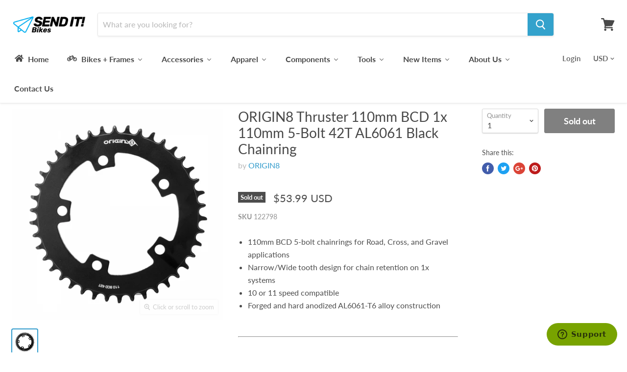

--- FILE ---
content_type: text/html; charset=utf-8
request_url: https://senditbikes.com/products/origin8-thruster-110mm-bcd-1x-110mm-5-bolt-42t-al6061-black-chainring
body_size: 47630
content:
<!doctype html>
<!--[if IE]><html class="no-js no-touch ie9" lang="en"><![endif]-->
<!--[if !IE]><!--><html class="no-js no-touch" lang="en"><!--<![endif]-->
  <head>
    <meta charset="utf-8">
    <meta http-equiv="x-ua-compatible" content="IE=edge">
    <meta name="google-site-verification" content="9fdti75I8IqBFM6bo9Rs2w_S2yq1ipB8XraW9_V_W-s" />


    <title>ORIGIN8 Thruster 110mm BCD 1x 110mm 5-Bolt 42T AL6061 Black Chainring — Send It Bikes</title>

    
      <meta name="description" content="110mm BCD 5-bolt chainrings for Road, Cross, and Gravel applications Narrow/Wide tooth design for chain retention on 1x systems 10 or 11 speed compatible Forged and hard anodized AL6061-T6 alloy construction Today&#39;s Stock StatusCurrently not available UPC: 888571055519 EAN: Not available Manufacturer Part Number: NWP10">
    

    
  <link rel="shortcut icon" href="//senditbikes.com/cdn/shop/files/senditfavicon_32x32.png?v=1613511908" type="image/png">


    <link rel="canonical" href="https://senditbikes.com/products/origin8-thruster-110mm-bcd-1x-110mm-5-bolt-42t-al6061-black-chainring">
    <meta name="viewport" content="width=device-width">

    
    















<meta property="og:site_name" content="Send It Bikes">
<meta property="og:url" content="https://senditbikes.com/products/origin8-thruster-110mm-bcd-1x-110mm-5-bolt-42t-al6061-black-chainring">
<meta property="og:title" content="ORIGIN8 Thruster 110mm BCD 1x 110mm 5-Bolt 42T AL6061 Black Chainring">
<meta property="og:type" content="website">
<meta property="og:description" content="110mm BCD 5-bolt chainrings for Road, Cross, and Gravel applications Narrow/Wide tooth design for chain retention on 1x systems 10 or 11 speed compatible Forged and hard anodized AL6061-T6 alloy construction Today&#39;s Stock StatusCurrently not available UPC: 888571055519 EAN: Not available Manufacturer Part Number: NWP10">




    
    
    

    
    
    <meta
      property="og:image"
      content="https://senditbikes.com/cdn/shop/files/211109_1200x1200.jpg?v=1723135605"
    />
    <meta
      property="og:image:secure_url"
      content="https://senditbikes.com/cdn/shop/files/211109_1200x1200.jpg?v=1723135605"
    />
    <meta property="og:image:width" content="1200" />
    <meta property="og:image:height" content="1200" />
    <meta property="og:image:alt" content="ORIGIN8 Thruster 110mm BCD 1x 110mm 5-Bolt 42T AL6061 Black Chainring" />
  
















<meta name="twitter:title" content="ORIGIN8 Thruster 110mm BCD 1x 110mm 5-Bolt 42T AL6061 Black Chainring">
<meta name="twitter:description" content="110mm BCD 5-bolt chainrings for Road, Cross, and Gravel applications Narrow/Wide tooth design for chain retention on 1x systems 10 or 11 speed compatible Forged and hard anodized AL6061-T6 alloy construction Today&#39;s Stock StatusCurrently not available UPC: 888571055519 EAN: Not available Manufacturer Part Number: NWP10">


    
    
    
      
      
      <meta name="twitter:card" content="summary">
    
    
    <meta
      property="twitter:image"
      content="https://senditbikes.com/cdn/shop/files/211109_1200x1200_crop_center.jpg?v=1723135605"
    />
    <meta property="twitter:image:width" content="1200" />
    <meta property="twitter:image:height" content="1200" />
    <meta property="twitter:image:alt" content="ORIGIN8 Thruster 110mm BCD 1x 110mm 5-Bolt 42T AL6061 Black Chainring" />
  



    
  
  <script>window.performance && window.performance.mark && window.performance.mark('shopify.content_for_header.start');</script><meta name="google-site-verification" content="jE_J1JnAVIh_BA14pH1Oof6AOpRBPZA9JVaeeIQzwvs">
<meta id="shopify-digital-wallet" name="shopify-digital-wallet" content="/6781665341/digital_wallets/dialog">
<meta name="shopify-checkout-api-token" content="df9df86d22bfa29463fac1f07e84f5f5">
<meta id="in-context-paypal-metadata" data-shop-id="6781665341" data-venmo-supported="false" data-environment="production" data-locale="en_US" data-paypal-v4="true" data-currency="USD">
<link rel="alternate" type="application/json+oembed" href="https://senditbikes.com/products/origin8-thruster-110mm-bcd-1x-110mm-5-bolt-42t-al6061-black-chainring.oembed">
<script async="async" src="/checkouts/internal/preloads.js?locale=en-US"></script>
<link rel="preconnect" href="https://shop.app" crossorigin="anonymous">
<script async="async" src="https://shop.app/checkouts/internal/preloads.js?locale=en-US&shop_id=6781665341" crossorigin="anonymous"></script>
<script id="apple-pay-shop-capabilities" type="application/json">{"shopId":6781665341,"countryCode":"US","currencyCode":"USD","merchantCapabilities":["supports3DS"],"merchantId":"gid:\/\/shopify\/Shop\/6781665341","merchantName":"Send It Bikes","requiredBillingContactFields":["postalAddress","email"],"requiredShippingContactFields":["postalAddress","email"],"shippingType":"shipping","supportedNetworks":["visa","masterCard","amex","discover","elo","jcb"],"total":{"type":"pending","label":"Send It Bikes","amount":"1.00"},"shopifyPaymentsEnabled":true,"supportsSubscriptions":true}</script>
<script id="shopify-features" type="application/json">{"accessToken":"df9df86d22bfa29463fac1f07e84f5f5","betas":["rich-media-storefront-analytics"],"domain":"senditbikes.com","predictiveSearch":true,"shopId":6781665341,"locale":"en"}</script>
<script>var Shopify = Shopify || {};
Shopify.shop = "send-it-bikes.myshopify.com";
Shopify.locale = "en";
Shopify.currency = {"active":"USD","rate":"1.0"};
Shopify.country = "US";
Shopify.theme = {"name":"Empire","id":17115578429,"schema_name":"Empire","schema_version":"4.2.3","theme_store_id":838,"role":"main"};
Shopify.theme.handle = "null";
Shopify.theme.style = {"id":null,"handle":null};
Shopify.cdnHost = "senditbikes.com/cdn";
Shopify.routes = Shopify.routes || {};
Shopify.routes.root = "/";</script>
<script type="module">!function(o){(o.Shopify=o.Shopify||{}).modules=!0}(window);</script>
<script>!function(o){function n(){var o=[];function n(){o.push(Array.prototype.slice.apply(arguments))}return n.q=o,n}var t=o.Shopify=o.Shopify||{};t.loadFeatures=n(),t.autoloadFeatures=n()}(window);</script>
<script>
  window.ShopifyPay = window.ShopifyPay || {};
  window.ShopifyPay.apiHost = "shop.app\/pay";
  window.ShopifyPay.redirectState = null;
</script>
<script id="shop-js-analytics" type="application/json">{"pageType":"product"}</script>
<script defer="defer" async type="module" src="//senditbikes.com/cdn/shopifycloud/shop-js/modules/v2/client.init-shop-cart-sync_DlSlHazZ.en.esm.js"></script>
<script defer="defer" async type="module" src="//senditbikes.com/cdn/shopifycloud/shop-js/modules/v2/chunk.common_D16XZWos.esm.js"></script>
<script type="module">
  await import("//senditbikes.com/cdn/shopifycloud/shop-js/modules/v2/client.init-shop-cart-sync_DlSlHazZ.en.esm.js");
await import("//senditbikes.com/cdn/shopifycloud/shop-js/modules/v2/chunk.common_D16XZWos.esm.js");

  window.Shopify.SignInWithShop?.initShopCartSync?.({"fedCMEnabled":true,"windoidEnabled":true});

</script>
<script>
  window.Shopify = window.Shopify || {};
  if (!window.Shopify.featureAssets) window.Shopify.featureAssets = {};
  window.Shopify.featureAssets['shop-js'] = {"shop-cart-sync":["modules/v2/client.shop-cart-sync_DKWYiEUO.en.esm.js","modules/v2/chunk.common_D16XZWos.esm.js"],"init-fed-cm":["modules/v2/client.init-fed-cm_vfPMjZAC.en.esm.js","modules/v2/chunk.common_D16XZWos.esm.js"],"init-shop-email-lookup-coordinator":["modules/v2/client.init-shop-email-lookup-coordinator_CR38P6MB.en.esm.js","modules/v2/chunk.common_D16XZWos.esm.js"],"init-shop-cart-sync":["modules/v2/client.init-shop-cart-sync_DlSlHazZ.en.esm.js","modules/v2/chunk.common_D16XZWos.esm.js"],"shop-cash-offers":["modules/v2/client.shop-cash-offers_CJw4IQ6B.en.esm.js","modules/v2/chunk.common_D16XZWos.esm.js","modules/v2/chunk.modal_UwFWkumu.esm.js"],"shop-toast-manager":["modules/v2/client.shop-toast-manager_BY778Uv6.en.esm.js","modules/v2/chunk.common_D16XZWos.esm.js"],"init-windoid":["modules/v2/client.init-windoid_DVhZdEm3.en.esm.js","modules/v2/chunk.common_D16XZWos.esm.js"],"shop-button":["modules/v2/client.shop-button_D2ZzKUPa.en.esm.js","modules/v2/chunk.common_D16XZWos.esm.js"],"avatar":["modules/v2/client.avatar_BTnouDA3.en.esm.js"],"init-customer-accounts-sign-up":["modules/v2/client.init-customer-accounts-sign-up_CQZUmjGN.en.esm.js","modules/v2/client.shop-login-button_Cu5K-F7X.en.esm.js","modules/v2/chunk.common_D16XZWos.esm.js","modules/v2/chunk.modal_UwFWkumu.esm.js"],"pay-button":["modules/v2/client.pay-button_CcBqbGU7.en.esm.js","modules/v2/chunk.common_D16XZWos.esm.js"],"init-shop-for-new-customer-accounts":["modules/v2/client.init-shop-for-new-customer-accounts_B5DR5JTE.en.esm.js","modules/v2/client.shop-login-button_Cu5K-F7X.en.esm.js","modules/v2/chunk.common_D16XZWos.esm.js","modules/v2/chunk.modal_UwFWkumu.esm.js"],"shop-login-button":["modules/v2/client.shop-login-button_Cu5K-F7X.en.esm.js","modules/v2/chunk.common_D16XZWos.esm.js","modules/v2/chunk.modal_UwFWkumu.esm.js"],"shop-follow-button":["modules/v2/client.shop-follow-button_BX8Slf17.en.esm.js","modules/v2/chunk.common_D16XZWos.esm.js","modules/v2/chunk.modal_UwFWkumu.esm.js"],"init-customer-accounts":["modules/v2/client.init-customer-accounts_DjKkmQ2w.en.esm.js","modules/v2/client.shop-login-button_Cu5K-F7X.en.esm.js","modules/v2/chunk.common_D16XZWos.esm.js","modules/v2/chunk.modal_UwFWkumu.esm.js"],"lead-capture":["modules/v2/client.lead-capture_ChWCg7nV.en.esm.js","modules/v2/chunk.common_D16XZWos.esm.js","modules/v2/chunk.modal_UwFWkumu.esm.js"],"checkout-modal":["modules/v2/client.checkout-modal_DPnpVyv-.en.esm.js","modules/v2/chunk.common_D16XZWos.esm.js","modules/v2/chunk.modal_UwFWkumu.esm.js"],"shop-login":["modules/v2/client.shop-login_leRXJtcZ.en.esm.js","modules/v2/chunk.common_D16XZWos.esm.js","modules/v2/chunk.modal_UwFWkumu.esm.js"],"payment-terms":["modules/v2/client.payment-terms_Bp9K0NXD.en.esm.js","modules/v2/chunk.common_D16XZWos.esm.js","modules/v2/chunk.modal_UwFWkumu.esm.js"]};
</script>
<script>(function() {
  var isLoaded = false;
  function asyncLoad() {
    if (isLoaded) return;
    isLoaded = true;
    var urls = ["https:\/\/chimpstatic.com\/mcjs-connected\/js\/users\/6ac98a70872f220ab648eb055\/dae7d80363b62686f740cbdfe.js?shop=send-it-bikes.myshopify.com","https:\/\/assets1.adroll.com\/shopify\/latest\/j\/shopify_rolling_bootstrap_v2.js?adroll_adv_id=LLPZSXM25VA7NCDUXDN6JG\u0026adroll_pix_id=AAMBZNQZWZAM7JH7EQWQS4\u0026shop=send-it-bikes.myshopify.com","https:\/\/cdn.hextom.com\/js\/quickannouncementbar.js?shop=send-it-bikes.myshopify.com"];
    for (var i = 0; i < urls.length; i++) {
      var s = document.createElement('script');
      s.type = 'text/javascript';
      s.async = true;
      s.src = urls[i];
      var x = document.getElementsByTagName('script')[0];
      x.parentNode.insertBefore(s, x);
    }
  };
  if(window.attachEvent) {
    window.attachEvent('onload', asyncLoad);
  } else {
    window.addEventListener('load', asyncLoad, false);
  }
})();</script>
<script id="__st">var __st={"a":6781665341,"offset":-25200,"reqid":"0ad05250-1e4b-40e4-a6df-b573ee883072-1768577979","pageurl":"senditbikes.com\/products\/origin8-thruster-110mm-bcd-1x-110mm-5-bolt-42t-al6061-black-chainring","u":"a9cc29297f85","p":"product","rtyp":"product","rid":1547426136125};</script>
<script>window.ShopifyPaypalV4VisibilityTracking = true;</script>
<script id="captcha-bootstrap">!function(){'use strict';const t='contact',e='account',n='new_comment',o=[[t,t],['blogs',n],['comments',n],[t,'customer']],c=[[e,'customer_login'],[e,'guest_login'],[e,'recover_customer_password'],[e,'create_customer']],r=t=>t.map((([t,e])=>`form[action*='/${t}']:not([data-nocaptcha='true']) input[name='form_type'][value='${e}']`)).join(','),a=t=>()=>t?[...document.querySelectorAll(t)].map((t=>t.form)):[];function s(){const t=[...o],e=r(t);return a(e)}const i='password',u='form_key',d=['recaptcha-v3-token','g-recaptcha-response','h-captcha-response',i],f=()=>{try{return window.sessionStorage}catch{return}},m='__shopify_v',_=t=>t.elements[u];function p(t,e,n=!1){try{const o=window.sessionStorage,c=JSON.parse(o.getItem(e)),{data:r}=function(t){const{data:e,action:n}=t;return t[m]||n?{data:e,action:n}:{data:t,action:n}}(c);for(const[e,n]of Object.entries(r))t.elements[e]&&(t.elements[e].value=n);n&&o.removeItem(e)}catch(o){console.error('form repopulation failed',{error:o})}}const l='form_type',E='cptcha';function T(t){t.dataset[E]=!0}const w=window,h=w.document,L='Shopify',v='ce_forms',y='captcha';let A=!1;((t,e)=>{const n=(g='f06e6c50-85a8-45c8-87d0-21a2b65856fe',I='https://cdn.shopify.com/shopifycloud/storefront-forms-hcaptcha/ce_storefront_forms_captcha_hcaptcha.v1.5.2.iife.js',D={infoText:'Protected by hCaptcha',privacyText:'Privacy',termsText:'Terms'},(t,e,n)=>{const o=w[L][v],c=o.bindForm;if(c)return c(t,g,e,D).then(n);var r;o.q.push([[t,g,e,D],n]),r=I,A||(h.body.append(Object.assign(h.createElement('script'),{id:'captcha-provider',async:!0,src:r})),A=!0)});var g,I,D;w[L]=w[L]||{},w[L][v]=w[L][v]||{},w[L][v].q=[],w[L][y]=w[L][y]||{},w[L][y].protect=function(t,e){n(t,void 0,e),T(t)},Object.freeze(w[L][y]),function(t,e,n,w,h,L){const[v,y,A,g]=function(t,e,n){const i=e?o:[],u=t?c:[],d=[...i,...u],f=r(d),m=r(i),_=r(d.filter((([t,e])=>n.includes(e))));return[a(f),a(m),a(_),s()]}(w,h,L),I=t=>{const e=t.target;return e instanceof HTMLFormElement?e:e&&e.form},D=t=>v().includes(t);t.addEventListener('submit',(t=>{const e=I(t);if(!e)return;const n=D(e)&&!e.dataset.hcaptchaBound&&!e.dataset.recaptchaBound,o=_(e),c=g().includes(e)&&(!o||!o.value);(n||c)&&t.preventDefault(),c&&!n&&(function(t){try{if(!f())return;!function(t){const e=f();if(!e)return;const n=_(t);if(!n)return;const o=n.value;o&&e.removeItem(o)}(t);const e=Array.from(Array(32),(()=>Math.random().toString(36)[2])).join('');!function(t,e){_(t)||t.append(Object.assign(document.createElement('input'),{type:'hidden',name:u})),t.elements[u].value=e}(t,e),function(t,e){const n=f();if(!n)return;const o=[...t.querySelectorAll(`input[type='${i}']`)].map((({name:t})=>t)),c=[...d,...o],r={};for(const[a,s]of new FormData(t).entries())c.includes(a)||(r[a]=s);n.setItem(e,JSON.stringify({[m]:1,action:t.action,data:r}))}(t,e)}catch(e){console.error('failed to persist form',e)}}(e),e.submit())}));const S=(t,e)=>{t&&!t.dataset[E]&&(n(t,e.some((e=>e===t))),T(t))};for(const o of['focusin','change'])t.addEventListener(o,(t=>{const e=I(t);D(e)&&S(e,y())}));const B=e.get('form_key'),M=e.get(l),P=B&&M;t.addEventListener('DOMContentLoaded',(()=>{const t=y();if(P)for(const e of t)e.elements[l].value===M&&p(e,B);[...new Set([...A(),...v().filter((t=>'true'===t.dataset.shopifyCaptcha))])].forEach((e=>S(e,t)))}))}(h,new URLSearchParams(w.location.search),n,t,e,['guest_login'])})(!0,!0)}();</script>
<script integrity="sha256-4kQ18oKyAcykRKYeNunJcIwy7WH5gtpwJnB7kiuLZ1E=" data-source-attribution="shopify.loadfeatures" defer="defer" src="//senditbikes.com/cdn/shopifycloud/storefront/assets/storefront/load_feature-a0a9edcb.js" crossorigin="anonymous"></script>
<script crossorigin="anonymous" defer="defer" src="//senditbikes.com/cdn/shopifycloud/storefront/assets/shopify_pay/storefront-65b4c6d7.js?v=20250812"></script>
<script data-source-attribution="shopify.dynamic_checkout.dynamic.init">var Shopify=Shopify||{};Shopify.PaymentButton=Shopify.PaymentButton||{isStorefrontPortableWallets:!0,init:function(){window.Shopify.PaymentButton.init=function(){};var t=document.createElement("script");t.src="https://senditbikes.com/cdn/shopifycloud/portable-wallets/latest/portable-wallets.en.js",t.type="module",document.head.appendChild(t)}};
</script>
<script data-source-attribution="shopify.dynamic_checkout.buyer_consent">
  function portableWalletsHideBuyerConsent(e){var t=document.getElementById("shopify-buyer-consent"),n=document.getElementById("shopify-subscription-policy-button");t&&n&&(t.classList.add("hidden"),t.setAttribute("aria-hidden","true"),n.removeEventListener("click",e))}function portableWalletsShowBuyerConsent(e){var t=document.getElementById("shopify-buyer-consent"),n=document.getElementById("shopify-subscription-policy-button");t&&n&&(t.classList.remove("hidden"),t.removeAttribute("aria-hidden"),n.addEventListener("click",e))}window.Shopify?.PaymentButton&&(window.Shopify.PaymentButton.hideBuyerConsent=portableWalletsHideBuyerConsent,window.Shopify.PaymentButton.showBuyerConsent=portableWalletsShowBuyerConsent);
</script>
<script>
  function portableWalletsCleanup(e){e&&e.src&&console.error("Failed to load portable wallets script "+e.src);var t=document.querySelectorAll("shopify-accelerated-checkout .shopify-payment-button__skeleton, shopify-accelerated-checkout-cart .wallet-cart-button__skeleton"),e=document.getElementById("shopify-buyer-consent");for(let e=0;e<t.length;e++)t[e].remove();e&&e.remove()}function portableWalletsNotLoadedAsModule(e){e instanceof ErrorEvent&&"string"==typeof e.message&&e.message.includes("import.meta")&&"string"==typeof e.filename&&e.filename.includes("portable-wallets")&&(window.removeEventListener("error",portableWalletsNotLoadedAsModule),window.Shopify.PaymentButton.failedToLoad=e,"loading"===document.readyState?document.addEventListener("DOMContentLoaded",window.Shopify.PaymentButton.init):window.Shopify.PaymentButton.init())}window.addEventListener("error",portableWalletsNotLoadedAsModule);
</script>

<script type="module" src="https://senditbikes.com/cdn/shopifycloud/portable-wallets/latest/portable-wallets.en.js" onError="portableWalletsCleanup(this)" crossorigin="anonymous"></script>
<script nomodule>
  document.addEventListener("DOMContentLoaded", portableWalletsCleanup);
</script>

<script id='scb4127' type='text/javascript' async='' src='https://senditbikes.com/cdn/shopifycloud/privacy-banner/storefront-banner.js'></script><link id="shopify-accelerated-checkout-styles" rel="stylesheet" media="screen" href="https://senditbikes.com/cdn/shopifycloud/portable-wallets/latest/accelerated-checkout-backwards-compat.css" crossorigin="anonymous">
<style id="shopify-accelerated-checkout-cart">
        #shopify-buyer-consent {
  margin-top: 1em;
  display: inline-block;
  width: 100%;
}

#shopify-buyer-consent.hidden {
  display: none;
}

#shopify-subscription-policy-button {
  background: none;
  border: none;
  padding: 0;
  text-decoration: underline;
  font-size: inherit;
  cursor: pointer;
}

#shopify-subscription-policy-button::before {
  box-shadow: none;
}

      </style>

<script>window.performance && window.performance.mark && window.performance.mark('shopify.content_for_header.end');</script>

    <script>
      document.documentElement.className=document.documentElement.className.replace(/\bno-js\b/,'js');
      if(window.Shopify&&window.Shopify.designMode)document.documentElement.className+=' in-theme-editor';
      if(('ontouchstart' in window)||window.DocumentTouch&&document instanceof DocumentTouch)document.documentElement.className=document.documentElement.className.replace(/\bno-touch\b/,'has-touch');
    </script>

    <link href="//senditbikes.com/cdn/shop/t/2/assets/theme.scss.css?v=112877271932087702611765228604" rel="stylesheet" type="text/css" media="all" />
  
<script type="text/javascript"> adroll_adv_id = "CC3B4O42ANC6NFAALMYLQM"; adroll_pix_id = "7BCOMWYY6ZH23IILQL6LV5"; adroll_version = "2.0";  (function(w, d, e, o, a) { w.__adroll_loaded = true; w.adroll = w.adroll || []; w.adroll.f = [ 'setProperties', 'identify', 'track', 'identify_email', 'get_cookie' ]; var roundtripUrl = "https://s.adroll.com/j/" + adroll_adv_id + "/roundtrip.js"; for (a = 0; a < w.adroll.f.length; a++) { w.adroll[w.adroll.f[a]] = w.adroll[w.adroll.f[a]] || (function(n) { return function() { w.adroll.push([ n, arguments ]) } })(w.adroll.f[a]) }  e = d.createElement('script'); o = d.getElementsByTagName('script')[0]; e.async = 1; e.src = roundtripUrl; o.parentNode.insertBefore(e, o); })(window, document); adroll.track("pageView"); </script> 
  <!-- BEGIN app block: shopify://apps/adroll-advertising-marketing/blocks/adroll-pixel/c60853ed-1adb-4359-83ae-4ed43ed0b559 -->
  <!-- AdRoll Customer: not found -->



  
  
  <!-- AdRoll Advertisable: CC3B4O42ANC6NFAALMYLQM -->
  <!-- AdRoll Pixel: 7BCOMWYY6ZH23IILQL6LV5 -->
  <script async src="https://assets1.adroll.com/shopify/latest/j/shopify_rolling_bootstrap_v2.js?adroll_adv_id=CC3B4O42ANC6NFAALMYLQM&adroll_pix_id=7BCOMWYY6ZH23IILQL6LV5"></script>



<!-- END app block --><!-- BEGIN app block: shopify://apps/buddha-mega-menu-navigation/blocks/megamenu/dbb4ce56-bf86-4830-9b3d-16efbef51c6f -->
<script>
        var productImageAndPrice = [],
            collectionImages = [],
            articleImages = [],
            mmLivIcons = false,
            mmFlipClock = false,
            mmFixesUseJquery = false,
            mmNumMMI = 9,
            mmSchemaTranslation = {},
            mmMenuStrings =  [] ,
            mmShopLocale = "en",
            mmShopLocaleCollectionsRoute = "/collections",
            mmSchemaDesignJSON = [{"action":"menu-select","value":"main-menu"},{"action":"design","setting":"background_hover_color","value":"#f5f5f5"},{"action":"design","setting":"vertical_link_hover_color","value":"#339ccc"},{"action":"design","setting":"link_hover_color","value":"#339ccc"},{"action":"design","setting":"vertical_font_size","value":"16px"},{"action":"design","setting":"font_size","value":"15px"},{"action":"design","setting":"vertical_link_color","value":"#ffffff"},{"action":"design","setting":"vertical_text_color","value":"#ffffff"},{"action":"design","setting":"text_color","value":"#222222"},{"action":"design","setting":"button_text_color","value":"#ffffff"},{"action":"design","setting":"button_text_hover_color","value":"#ffffff"},{"action":"design","setting":"background_color","value":"#ffffff"},{"action":"design","setting":"link_color","value":"#4e4e4e"},{"action":"design","setting":"button_background_color","value":"#0da19a"},{"action":"design","setting":"button_background_hover_color","value":"#0d8781"},{"action":"design","setting":"tree_sub_direction","value":"set_tree_auto"},{"action":"design","setting":"font_family","value":"Default"}],
            mmDomChangeSkipUl = "",
            buddhaMegaMenuShop = "send-it-bikes.myshopify.com",
            mmWireframeCompression = "0",
            mmExtensionAssetUrl = "https://cdn.shopify.com/extensions/019abe06-4a3f-7763-88da-170e1b54169b/mega-menu-151/assets/";var bestSellersHTML = '<ul class="mm-product-list mm-best-sellers">\<li><div class="mm-list-image"><a data-href="/products/fox-factory-rebuild-kit-for-float-rear-shocks" href="/products/fox-factory-rebuild-kit-for-float-rear-shocks" tabindex="-1"><img data-src="//senditbikes.com/cdn/shop/products/139154.01.jpg?v=1640815380&width=120" /></a></div><div class="mm-list-info"><a class="mm-product-name" href="/products/fox-factory-rebuild-kit-for-float-rear-shocks" data-href="/products/fox-factory-rebuild-kit-for-float-rear-shocks">Fox Factory Rebuild Air Can Seal Kit for Float Rear Shocks 803-00-142</a><div class="mega-menu-prices"><span class="mega-menu-price"><span class="money">$23.40</span></span></div><div class="mm-add-to-cart"><div varid="13468147351613"  onclick="mmAddToCart(this)">Add to cart</div></div></div></li>\<li><div class="mm-list-image"><a data-href="/products/cannondale-cruise-control-handlebar-740-x-31-8mm-k21000" href="/products/cannondale-cruise-control-handlebar-740-x-31-8mm-k21000" tabindex="-1"><img data-src="//senditbikes.com/cdn/shop/products/713585.01.jpg?v=1641860262&width=120" /></a></div><div class="mm-list-info"><a class="mm-product-name" href="/products/cannondale-cruise-control-handlebar-740-x-31-8mm-k21000" data-href="/products/cannondale-cruise-control-handlebar-740-x-31-8mm-k21000">Cannondale Cruise Control Handlebar 100mm Rise 740mm wide 31.8mm Clamp K21000</a><div class="mega-menu-prices"><span class="mega-menu-sold_out">Sold out</span></div></div></li>\<li><div class="mm-list-image"><a data-href="/products/fox-ctd-boost-valve-and-dish-rear-shock-rebuild-kit" href="/products/fox-ctd-boost-valve-and-dish-rear-shock-rebuild-kit" tabindex="-1"><img data-src="//senditbikes.com/cdn/shop/files/139429.01.jpg?v=1739313446&width=120" /></a></div><div class="mm-list-info"><a class="mm-product-name" href="/products/fox-ctd-boost-valve-and-dish-rear-shock-rebuild-kit" data-href="/products/fox-ctd-boost-valve-and-dish-rear-shock-rebuild-kit">Fox CTD Boost Valve and Dish Rear Shock Rebuild Kit 803-00-816</a><div class="mega-menu-prices"><span class="mega-menu-price"><span class="money">$21.00</span></span></div><div class="mm-add-to-cart"><div varid="13468318105661"  onclick="mmAddToCart(this)">Add to cart</div></div></div></li>\<li><div class="mm-list-image"><a data-href="/products/reverse-s-trail-cannondale-stem-1-56-and-1-5-w-shim-60mm-length-black" href="/products/reverse-s-trail-cannondale-stem-1-56-and-1-5-w-shim-60mm-length-black" tabindex="-1"><img data-src="//senditbikes.com/cdn/shop/products/152085.01.jpg?v=1637976191&width=120" /></a></div><div class="mm-list-info"><a class="mm-product-name" href="/products/reverse-s-trail-cannondale-stem-1-56-and-1-5-w-shim-60mm-length-black" data-href="/products/reverse-s-trail-cannondale-stem-1-56-and-1-5-w-shim-60mm-length-black">Reverse S-Trail Cannondale Stem, Fits 1.56&quot; and 1.5&quot; w/ shim 60mm length Black</a><div class="mega-menu-prices"><span class="mega-menu-price"><span class="money">$89.00</span></span></div><div class="mm-add-to-cart"><div varid="40134586728630"  onclick="mmAddToCart(this)">Add to cart</div></div></div></li>\</ul>';var newestProductsHTML = '<ul class="mm-product-list mm-newest-products">\<li><div class="mm-list-image"><a data-href="/products/whisky-no-7-stem-110mm-31-8-clamp-6-1-1-8-aluminum-black" href="/products/whisky-no-7-stem-110mm-31-8-clamp-6-1-1-8-aluminum-black" tabindex="-1"><img data-src="//senditbikes.com/cdn/shop/files/SM7912_4e79ca55-09ed-4d2e-b5e6-a6c4e8b4f62c.jpg?v=1768536793&width=120" /></a></div><div class="mm-list-info"><a class="mm-product-name" data-href="/products/whisky-no-7-stem-110mm-31-8-clamp-6-1-1-8-aluminum-black" href="/products/whisky-no-7-stem-110mm-31-8-clamp-6-1-1-8-aluminum-black">WHISKY No.7 Stem - 110mm, 31.8 Clamp, +/-6, 1 1/8&quot;, Aluminum,Black</a><div class="mega-menu-prices"><span class="mega-menu-sold_out">Sold out</span></div></div></li>\<li><div class="mm-list-image"><a data-href="/products/dimension-cassette-7-speed-11-28t-silver" href="/products/dimension-cassette-7-speed-11-28t-silver" tabindex="-1"><img data-src="//senditbikes.com/cdn/shop/files/FW7001.jpg?v=1768536681&width=120" /></a></div><div class="mm-list-info"><a class="mm-product-name" data-href="/products/dimension-cassette-7-speed-11-28t-silver" href="/products/dimension-cassette-7-speed-11-28t-silver">Dimension Cassette - 7 Speed, 11-28t, Silver</a><div class="mega-menu-prices"><span class="mega-menu-price"><span class="money">$39.99</span></span></div><div class="mm-add-to-cart"><div varid="44505616908470"  onclick="mmAddToCart(this)">Add to cart</div></div></div></li>\<li><div class="mm-list-image"><a data-href="/products/dimension-cassette-7-speed-12-28t-silver" href="/products/dimension-cassette-7-speed-12-28t-silver" tabindex="-1"><img data-src="//senditbikes.com/cdn/shop/files/FW7000.jpg?v=1768536613&width=120" /></a></div><div class="mm-list-info"><a class="mm-product-name" data-href="/products/dimension-cassette-7-speed-12-28t-silver" href="/products/dimension-cassette-7-speed-12-28t-silver">Dimension Cassette - 7 Speed, 12-28t, Silver</a><div class="mega-menu-prices"><span class="mega-menu-price"><span class="money">$39.99</span></span></div><div class="mm-add-to-cart"><div varid="44505616777398"  onclick="mmAddToCart(this)">Add to cart</div></div></div></li>\<li><div class="mm-list-image"><a data-href="/products/panaracer-pasela-tire-24-x-1-clincher-wire-black-60tpi-1" href="/products/panaracer-pasela-tire-24-x-1-clincher-wire-black-60tpi-1" tabindex="-1"><img data-src="//senditbikes.com/cdn/shop/files/TR6102.jpg?v=1768536613&width=120" /></a></div><div class="mm-list-info"><a class="mm-product-name" data-href="/products/panaracer-pasela-tire-24-x-1-clincher-wire-black-60tpi-1" href="/products/panaracer-pasela-tire-24-x-1-clincher-wire-black-60tpi-1">Panaracer Pasela Tire - 24 x 1, Clincher, Wire, Black, 60tpi</a><div class="mega-menu-prices"><span class="mega-menu-price"><span class="money">$35.28</span></span></div><div class="mm-add-to-cart"><div varid="44505616941238"  onclick="mmAddToCart(this)">Add to cart</div></div></div></li>\</ul>';/* get link lists api */
        var linkLists={"main-menu" : {"title":"Main menu", "items":["/","/collections/all","/pages/brands","/pages/tools","/collections",]},"footer" : {"title":"Footer menu", "items":["/search","/pages/about-send-it-bikes","/pages/privacy-policy","http://senditbikes.myreturnscenter.com","/pages/contact-us",]},"customer-account-main-menu" : {"title":"Customer account main menu", "items":["/","https://shopify.com/6781665341/account/orders?locale=en&amp;region_country=US",]},};/*ENDPARSE*/

        linkLists["force-mega-menu"]={};linkLists["force-mega-menu"].title="Empire Theme - Mega Menu";linkLists["force-mega-menu"].items=[1];

        /* set product prices *//* get the collection images *//* get the article images *//* customer fixes */
        var mmThemeFixesBefore = function(){ if (selectedMenu=="force-mega-menu" && tempMenuObject.u.matches(".site-navigation>.navmenu:first-child,.mobile-nav-content>.navmenu")) { tempMenuObject.forceMenu = true; tempMenuObject.liClasses = "navmenu-item navmenu-basic__item"; tempMenuObject.aClasses = "navmenu-link navmenu-link-depth-1"; tempMenuObject.liItems = tempMenuObject.u.children; } mmAddStyle(" ul > li.buddha-menu-item { z-index: 98 !important; } ul > li.buddha-menu-item:hover { z-index: 99 !important; } ul > li.buddha-menu-item.mega-hover { z-index: 99 !important; } ", "themeScript"); }; 
        

        var mmWireframe = {"html" : "<li class=\"buddha-menu-item\" itemId=\"89MmZ\"  ><a data-href=\"/\" href=\"/\" aria-label=\"Home\" data-no-instant=\"\" onclick=\"mmGoToPage(this, event); return false;\"  ><i class=\"mm-icon static fa fa-home\" aria-hidden=\"true\"></i><span class=\"mm-title\">Home</span></a></li><li class=\"buddha-menu-item\" itemId=\"przYU\"  ><a data-href=\"no-link\" href=\"javascript:void(0);\" aria-label=\"Bikes + Frames\" data-no-instant=\"\" onclick=\"return toggleSubmenu(this);\"  ><i class=\"mm-icon static fas fa-bicycle\" aria-hidden=\"true\"></i><span class=\"mm-title\">Bikes + Frames</span><i class=\"mm-arrow mm-angle-down\" aria-hidden=\"true\"></i><span class=\"toggle-menu-btn\" style=\"display:none;\" title=\"Toggle menu\" onclick=\"return toggleSubmenu(this)\"><span class=\"mm-arrow-icon\"><span class=\"bar-one\"></span><span class=\"bar-two\"></span></span></span></a><ul class=\"mm-submenu tree  small mm-last-level\"><li data-href=\"/collections/mountain-bikes\" href=\"/collections/mountain-bikes\" aria-label=\"Mountain Bikes\" data-no-instant=\"\" onclick=\"mmGoToPage(this, event); return false;\"  ><a data-href=\"/collections/mountain-bikes\" href=\"/collections/mountain-bikes\" aria-label=\"Mountain Bikes\" data-no-instant=\"\" onclick=\"mmGoToPage(this, event); return false;\"  ><span class=\"mm-title\">Mountain Bikes</span></a></li><li data-href=\"/collections/mountain-frames\" href=\"/collections/mountain-frames\" aria-label=\"Mountain Frames\" data-no-instant=\"\" onclick=\"mmGoToPage(this, event); return false;\"  ><a data-href=\"/collections/mountain-frames\" href=\"/collections/mountain-frames\" aria-label=\"Mountain Frames\" data-no-instant=\"\" onclick=\"mmGoToPage(this, event); return false;\"  ><span class=\"mm-title\">Mountain Frames</span></a></li><li data-href=\"/collections/road-bikes\" href=\"/collections/road-bikes\" aria-label=\"Road Bikes\" data-no-instant=\"\" onclick=\"mmGoToPage(this, event); return false;\"  ><a data-href=\"/collections/road-bikes\" href=\"/collections/road-bikes\" aria-label=\"Road Bikes\" data-no-instant=\"\" onclick=\"mmGoToPage(this, event); return false;\"  ><span class=\"mm-title\">Road Bikes</span></a></li><li data-href=\"/collections/road-frames\" href=\"/collections/road-frames\" aria-label=\"Road Frames\" data-no-instant=\"\" onclick=\"mmGoToPage(this, event); return false;\"  ><a data-href=\"/collections/road-frames\" href=\"/collections/road-frames\" aria-label=\"Road Frames\" data-no-instant=\"\" onclick=\"mmGoToPage(this, event); return false;\"  ><span class=\"mm-title\">Road Frames</span></a></li><li data-href=\"/collections/recreation-bikes\" href=\"/collections/recreation-bikes\" aria-label=\"Recreation Bikes\" data-no-instant=\"\" onclick=\"mmGoToPage(this, event); return false;\"  ><a data-href=\"/collections/recreation-bikes\" href=\"/collections/recreation-bikes\" aria-label=\"Recreation Bikes\" data-no-instant=\"\" onclick=\"mmGoToPage(this, event); return false;\"  ><span class=\"mm-title\">Recreation Bikes</span></a></li><li data-href=\"/collections/recreation-frames\" href=\"/collections/recreation-frames\" aria-label=\"Recreation Frames\" data-no-instant=\"\" onclick=\"mmGoToPage(this, event); return false;\"  ><a data-href=\"/collections/recreation-frames\" href=\"/collections/recreation-frames\" aria-label=\"Recreation Frames\" data-no-instant=\"\" onclick=\"mmGoToPage(this, event); return false;\"  ><span class=\"mm-title\">Recreation Frames</span></a></li><li data-href=\"/collections/kids-bikes\" href=\"/collections/kids-bikes\" aria-label=\"Kids Bikes\" data-no-instant=\"\" onclick=\"mmGoToPage(this, event); return false;\"  ><a data-href=\"/collections/kids-bikes\" href=\"/collections/kids-bikes\" aria-label=\"Kids Bikes\" data-no-instant=\"\" onclick=\"mmGoToPage(this, event); return false;\"  ><span class=\"mm-title\">Kids Bikes</span></a></li><li data-href=\"/collections/kids-frames\" href=\"/collections/kids-frames\" aria-label=\"Kids Frames\" data-no-instant=\"\" onclick=\"mmGoToPage(this, event); return false;\"  ><a data-href=\"/collections/kids-frames\" href=\"/collections/kids-frames\" aria-label=\"Kids Frames\" data-no-instant=\"\" onclick=\"mmGoToPage(this, event); return false;\"  ><span class=\"mm-title\">Kids Frames</span></a></li></ul></li><li class=\"buddha-menu-item\" itemId=\"9lFZV\"  ><a data-href=\"no-link\" href=\"javascript:void(0);\" aria-label=\"Accessories\" data-no-instant=\"\" onclick=\"mmGoToPage(this, event); return false;\"  ><span class=\"mm-title\">Accessories</span><i class=\"mm-arrow mm-angle-down\" aria-hidden=\"true\"></i><span class=\"toggle-menu-btn\" style=\"display:none;\" title=\"Toggle menu\" onclick=\"return toggleSubmenu(this)\"><span class=\"mm-arrow-icon\"><span class=\"bar-one\"></span><span class=\"bar-two\"></span></span></span></a><ul class=\"mm-submenu simple   mm-last-level\"><li submenu-columns=\"1\" item-type=\"link-list\"  ><div class=\"mega-menu-item-container\"  ><div class=\"mm-list-name\"  ><span  ><span class=\"mm-title\">Accessories</span></span></div><ul class=\"mm-submenu link-list   mm-last-level\"><li  ><a data-href=\"/collections/bags-packs\" href=\"/collections/bags-packs\" aria-label=\"Bags & Packs\" data-no-instant=\"\" onclick=\"mmGoToPage(this, event); return false;\"  ><span class=\"mm-title\">Bags & Packs</span></a></li><li  ><a data-href=\"/collections/baskets\" href=\"/collections/baskets\" aria-label=\"Baskets\" data-no-instant=\"\" onclick=\"mmGoToPage(this, event); return false;\"  ><span class=\"mm-title\">Baskets</span></a></li><li  ><a data-href=\"/collections/bells-horns\" href=\"/collections/bells-horns\" aria-label=\"Bells & Horns\" data-no-instant=\"\" onclick=\"mmGoToPage(this, event); return false;\"  ><span class=\"mm-title\">Bells & Horns</span></a></li><li  ><a data-href=\"/collections/books-catalogs-videos\" href=\"/collections/books-catalogs-videos\" aria-label=\"Books/Catalogs/Videos\" data-no-instant=\"\" onclick=\"mmGoToPage(this, event); return false;\"  ><span class=\"mm-title\">Books/Catalogs/Videos</span></a></li><li  ><a data-href=\"/collections/car-racks\" href=\"/collections/car-racks\" aria-label=\"Car Racks\" data-no-instant=\"\" onclick=\"mmGoToPage(this, event); return false;\"  ><span class=\"mm-title\">Car Racks</span></a></li><li  ><a data-href=\"/collections/child-carriers-trailers\" href=\"/collections/child-carriers-trailers\" aria-label=\"Child Carriers/Trailers\" data-no-instant=\"\" onclick=\"mmGoToPage(this, event); return false;\"  ><span class=\"mm-title\">Child Carriers/Trailers</span></a></li><li  ><a data-href=\"/collections/decals-and-stickers\" href=\"/collections/decals-and-stickers\" aria-label=\"Decals and Stickers\" data-no-instant=\"\" onclick=\"mmGoToPage(this, event); return false;\"  ><span class=\"mm-title\">Decals and Stickers</span></a></li><li  ><a data-href=\"/collections/fenders\" href=\"/collections/fenders\" aria-label=\"Fenders\" data-no-instant=\"\" onclick=\"mmGoToPage(this, event); return false;\"  ><span class=\"mm-title\">Fenders</span></a></li><li  ><a data-href=\"/collections/frame-protectors\" href=\"/collections/frame-protectors\" aria-label=\"Frame Protectors\" data-no-instant=\"\" onclick=\"mmGoToPage(this, event); return false;\"  ><span class=\"mm-title\">Frame Protectors</span></a></li><li  ><a data-href=\"/collections/kickstands\" href=\"/collections/kickstands\" aria-label=\"Kickstands\" data-no-instant=\"\" onclick=\"mmGoToPage(this, event); return false;\"  ><span class=\"mm-title\">Kickstands</span></a></li><li  ><a data-href=\"/collections/lights\" href=\"/collections/lights\" aria-label=\"Lights\" data-no-instant=\"\" onclick=\"mmGoToPage(this, event); return false;\"  ><span class=\"mm-title\">Lights</span></a></li><li  ><a data-href=\"/collections/light-accessories\" href=\"/collections/light-accessories\" aria-label=\"Light Accessories\" data-no-instant=\"\" onclick=\"mmGoToPage(this, event); return false;\"  ><span class=\"mm-title\">Light Accessories</span></a></li><li  ><a data-href=\"/collections/locks\" href=\"/collections/locks\" aria-label=\"Locks\" data-no-instant=\"\" onclick=\"mmGoToPage(this, event); return false;\"  ><span class=\"mm-title\">Locks</span></a></li><li  ><a data-href=\"/collections/mirrors\" href=\"/collections/mirrors\" aria-label=\"Mirrors\" data-no-instant=\"\" onclick=\"mmGoToPage(this, event); return false;\"  ><span class=\"mm-title\">Mirrors</span></a></li><li  ><a data-href=\"/collections/novelties-pints-mugs\" href=\"/collections/novelties-pints-mugs\" aria-label=\"Novelties/Pints/Mugs\" data-no-instant=\"\" onclick=\"mmGoToPage(this, event); return false;\"  ><span class=\"mm-title\">Novelties/Pints/Mugs</span></a></li><li  ><a data-href=\"/collections/racks\" href=\"/collections/racks\" aria-label=\"Racks\" data-no-instant=\"\" onclick=\"mmGoToPage(this, event); return false;\"  ><span class=\"mm-title\">Racks</span></a></li><li  ><a data-href=\"/collections/safety\" href=\"/collections/safety\" aria-label=\"Safety\" data-no-instant=\"\" onclick=\"mmGoToPage(this, event); return false;\"  ><span class=\"mm-title\">Safety</span></a></li><li  ><a data-href=\"/collections/skin-care\" href=\"/collections/skin-care\" aria-label=\"Skin Care\" data-no-instant=\"\" onclick=\"mmGoToPage(this, event); return false;\"  ><span class=\"mm-title\">Skin Care</span></a></li><li  ><a data-href=\"/collections/storage\" href=\"/collections/storage\" aria-label=\"Storage\" data-no-instant=\"\" onclick=\"mmGoToPage(this, event); return false;\"  ><span class=\"mm-title\">Storage</span></a></li><li  ><a data-href=\"/collections/training-wheels\" href=\"/collections/training-wheels\" aria-label=\"Training Wheels\" data-no-instant=\"\" onclick=\"mmGoToPage(this, event); return false;\"  ><span class=\"mm-title\">Training Wheels</span></a></li><li  ><a data-href=\"/collections/trainers\" href=\"/collections/trainers\" aria-label=\"Trainers\" data-no-instant=\"\" onclick=\"mmGoToPage(this, event); return false;\"  ><span class=\"mm-title\">Trainers</span></a></li></ul></div></li><li submenu-columns=\"1\" item-type=\"link-list\"  ><div class=\"mega-menu-item-container\"  ><div class=\"mm-list-name\"  ><span  ><span class=\"mm-title\">Pumps & CO2</span></span></div><ul class=\"mm-submenu link-list   mm-last-level\"><li  ><a data-href=\"/collections/co2-inflators-cartridges\" href=\"/collections/co2-inflators-cartridges\" aria-label=\"CO2 Inflators/Cartridges\" data-no-instant=\"\" onclick=\"mmGoToPage(this, event); return false;\"  ><span class=\"mm-title\">CO2 Inflators/Cartridges</span></a></li><li  ><a data-href=\"/collections/hand-pumps\" href=\"/collections/hand-pumps\" aria-label=\"Hand Pumps\" data-no-instant=\"\" onclick=\"mmGoToPage(this, event); return false;\"  ><span class=\"mm-title\">Hand Pumps</span></a></li><li  ><a data-href=\"/collections/floor-pumps\" href=\"/collections/floor-pumps\" aria-label=\"Floor Pumps\" data-no-instant=\"\" onclick=\"mmGoToPage(this, event); return false;\"  ><span class=\"mm-title\">Floor Pumps</span></a></li><li  ><a data-href=\"/collections/shock-pumps\" href=\"/collections/shock-pumps\" aria-label=\"Shock Pumps\" data-no-instant=\"\" onclick=\"mmGoToPage(this, event); return false;\"  ><span class=\"mm-title\">Shock Pumps</span></a></li><li  ><a data-href=\"/collections/pump-accessories\" href=\"/collections/pump-accessories\" aria-label=\"Pump Parts & Accessories\" data-no-instant=\"\" onclick=\"mmGoToPage(this, event); return false;\"  ><span class=\"mm-title\">Pump Parts & Accessories</span></a></li></ul></div></li><li submenu-columns=\"1\" item-type=\"link-list\"  ><div class=\"mega-menu-item-container\"  ><div class=\"mm-list-name\"  ><span  ><span class=\"mm-title\">Hydration & Water Bottles</span></span></div><ul class=\"mm-submenu link-list   mm-last-level\"><li  ><a data-href=\"/collections/water-bottles\" href=\"/collections/water-bottles\" aria-label=\"Water Bottles\" data-no-instant=\"\" onclick=\"mmGoToPage(this, event); return false;\"  ><span class=\"mm-title\">Water Bottles</span></a></li><li  ><a data-href=\"/collections/water-bottle-cages\" href=\"/collections/water-bottle-cages\" aria-label=\"Water Bottle Cages\" data-no-instant=\"\" onclick=\"mmGoToPage(this, event); return false;\"  ><span class=\"mm-title\">Water Bottle Cages</span></a></li><li  ><a data-href=\"/collections/hydration-packs-accessories\" href=\"/collections/hydration-packs-accessories\" aria-label=\"Hydration Packs & Accessories\" data-no-instant=\"\" onclick=\"mmGoToPage(this, event); return false;\"  ><span class=\"mm-title\">Hydration Packs & Accessories</span></a></li></ul></div></li></ul></li><li class=\"buddha-menu-item\" itemId=\"Oyq3t\"  ><a data-href=\"no-link\" href=\"javascript:void(0);\" aria-label=\"Apparel\" data-no-instant=\"\" onclick=\"mmGoToPage(this, event); return false;\"  ><span class=\"mm-title\">Apparel</span><i class=\"mm-arrow mm-angle-down\" aria-hidden=\"true\"></i><span class=\"toggle-menu-btn\" style=\"display:none;\" title=\"Toggle menu\" onclick=\"return toggleSubmenu(this)\"><span class=\"mm-arrow-icon\"><span class=\"bar-one\"></span><span class=\"bar-two\"></span></span></span></a><ul class=\"mm-submenu tabbed   mm-last-level\"><li  ><a data-href=\"no-link\" href=\"javascript:void(0);\" aria-label=\"Casual Clothing\" data-no-instant=\"\" onclick=\"mmGoToPage(this, event); return false;\"  ><span class=\"mm-title\">Casual Clothing</span></a><ul class=\"mm-submenu simple\"></ul></li><li  ><a data-href=\"no-link\" href=\"javascript:void(0);\" aria-label=\"Helmets + Protection\" data-no-instant=\"\" onclick=\"mmGoToPage(this, event); return false;\"  ><span class=\"mm-title\">Helmets + Protection</span></a><ul class=\"mm-submenu simple\"></ul></li><li  ><a data-href=\"no-link\" href=\"javascript:void(0);\" aria-label=\"Cycling Tops\" data-no-instant=\"\" onclick=\"mmGoToPage(this, event); return false;\"  ><span class=\"mm-title\">Cycling Tops</span></a><ul class=\"mm-submenu simple\"></ul></li><li  ><a data-href=\"no-link\" href=\"javascript:void(0);\" aria-label=\"Cycling Bottoms\" data-no-instant=\"\" onclick=\"mmGoToPage(this, event); return false;\"  ><span class=\"mm-title\">Cycling Bottoms</span></a><ul class=\"mm-submenu simple\"></ul></li><li  ><a data-href=\"no-link\" href=\"javascript:void(0);\" aria-label=\"Clothing Accessories\" data-no-instant=\"\" onclick=\"mmGoToPage(this, event); return false;\"  ><span class=\"mm-title\">Clothing Accessories</span></a><ul class=\"mm-submenu simple\"></ul></li><li  ><a data-href=\"no-link\" href=\"javascript:void(0);\" aria-label=\"Eyewear + Glasses\" data-no-instant=\"\" onclick=\"mmGoToPage(this, event); return false;\"  ><span class=\"mm-title\">Eyewear + Glasses</span></a><ul class=\"mm-submenu simple\"></ul></li><li  ><a data-href=\"no-link\" href=\"javascript:void(0);\" aria-label=\"Gloves\" data-no-instant=\"\" onclick=\"mmGoToPage(this, event); return false;\"  ><span class=\"mm-title\">Gloves</span></a><ul class=\"mm-submenu simple\"></ul></li><li  ><a data-href=\"/collections/socks\" href=\"/collections/socks\" aria-label=\"Socks\" data-no-instant=\"\" onclick=\"mmGoToPage(this, event); return false;\"  ><span class=\"mm-title\">Socks</span><i class=\"mm-arrow mm-angle-down\" aria-hidden=\"true\"></i><span class=\"toggle-menu-btn\" style=\"display:none;\" title=\"Toggle menu\" onclick=\"return toggleSubmenu(this)\"><span class=\"mm-arrow-icon\"><span class=\"bar-one\"></span><span class=\"bar-two\"></span></span></span></a><ul class=\"mm-submenu simple   mm-last-level\"><li submenu-columns=\"1\" image-type=\"fit-high\" item-type=\"featured-collection\"  ><div class=\"mega-menu-item-container\"  ><div class=\"mm-image-container\"  ><div class=\"mm-image\"  ><a data-href=\"/collections/socks\" href=\"/collections/socks\" aria-label=\"Socks\" data-no-instant=\"\" onclick=\"mmGoToPage(this, event); return false;\"  ><img data-src=\"https://cdn.shopify.com/s/files/1/0067/8166/5341/t/2/assets/mega-menu-63690-5s5125352x512-193051226_320x.jpg?6260260271737391373\" aspect-ratio=\"0.701195219123506\" class=\"get-collection-image\"  data-id=\"60229779517\"></a></div><div class=\"mm-label-wrap\"></div></div><a data-href=\"/collections/socks\" href=\"/collections/socks\" aria-label=\"Socks\" data-no-instant=\"\" onclick=\"mmGoToPage(this, event); return false;\" class=\"mm-featured-title\"  ><span class=\"mm-title\">Socks</span></a><div class=\"mega-menu-prices get-mega-menu-prices\" data-id=\"60229779517\"></div></div></li></ul></li></ul></li><li class=\"buddha-menu-item\" itemId=\"bd0dn\"  ><a data-href=\"no-link\" href=\"javascript:void(0);\" aria-label=\"Components\" data-no-instant=\"\" onclick=\"mmGoToPage(this, event); return false;\"  ><span class=\"mm-title\">Components</span><i class=\"mm-arrow mm-angle-down\" aria-hidden=\"true\"></i><span class=\"toggle-menu-btn\" style=\"display:none;\" title=\"Toggle menu\" onclick=\"return toggleSubmenu(this)\"><span class=\"mm-arrow-icon\"><span class=\"bar-one\"></span><span class=\"bar-two\"></span></span></span></a><ul class=\"mm-submenu tabbed   mm-last-level\"><li  ><a data-href=\"no-link\" href=\"javascript:void(0);\" aria-label=\"Bearings + Fasteners\" data-no-instant=\"\" onclick=\"mmGoToPage(this, event); return false;\"  ><span class=\"mm-title\">Bearings + Fasteners</span><i class=\"mm-arrow mm-angle-down\" aria-hidden=\"true\"></i><span class=\"toggle-menu-btn\" style=\"display:none;\" title=\"Toggle menu\" onclick=\"return toggleSubmenu(this)\"><span class=\"mm-arrow-icon\"><span class=\"bar-one\"></span><span class=\"bar-two\"></span></span></span></a><ul class=\"mm-submenu simple   mm-last-level\"><li submenu-columns=\"1\" image-type=\"fit-high\" item-type=\"featured-collection\"  ><div class=\"mega-menu-item-container\"  ><div class=\"mm-image-container\"  ><div class=\"mm-image\"  ><a data-href=\"/collections/cartridge-bearings\" href=\"/collections/cartridge-bearings\" aria-label=\"Cartridge Bearings\" data-no-instant=\"\" onclick=\"mmGoToPage(this, event); return false;\"  ><img data-src=\"https://cdn.shopify.com/s/files/1/0067/8166/5341/t/2/assets/mega-menu-63690-ab9353256x256-1914039192_320x.jpg?654143220938754212\" aspect-ratio=\"1\" class=\"get-collection-image\"  data-id=\"60230008893\"></a></div><div class=\"mm-label-wrap\"></div></div><a data-href=\"/collections/cartridge-bearings\" href=\"/collections/cartridge-bearings\" aria-label=\"Cartridge Bearings\" data-no-instant=\"\" onclick=\"mmGoToPage(this, event); return false;\" class=\"mm-featured-title\"  ><span class=\"mm-title\">Cartridge Bearings</span></a><div class=\"mega-menu-prices get-mega-menu-prices\" data-id=\"60230008893\"></div></div></li><li submenu-columns=\"1\" image-type=\"fit-high\" item-type=\"featured-collection\"  ><div class=\"mega-menu-item-container\"  ><div class=\"mm-image-container\"  ><div class=\"mm-image\"  ><a data-href=\"/collections/loose-ball-bearings\" href=\"/collections/loose-ball-bearings\" aria-label=\"Loose Ball Bearings\" data-no-instant=\"\" onclick=\"mmGoToPage(this, event); return false;\"  ><img data-src=\"https://cdn.shopify.com/s/files/1/0067/8166/5341/t/2/assets/mega-menu-63690-ab9245256x256-1309561221_320x.jpg?4793389612196825463\" aspect-ratio=\"1\" class=\"get-collection-image\"  data-id=\"60230074429\"></a></div><div class=\"mm-label-wrap\"></div></div><a data-href=\"/collections/loose-ball-bearings\" href=\"/collections/loose-ball-bearings\" aria-label=\"Loose Ball Bearings\" data-no-instant=\"\" onclick=\"mmGoToPage(this, event); return false;\" class=\"mm-featured-title\"  ><span class=\"mm-title\">Loose Ball Bearings</span></a><div class=\"mega-menu-prices get-mega-menu-prices\" data-id=\"60230074429\"></div></div></li><li submenu-columns=\"1\" item-type=\"link-list\"  ><div class=\"mega-menu-item-container\"  ><div class=\"mm-list-name\"  ><span  ><span class=\"mm-title\">Fasteners</span></span></div><ul class=\"mm-submenu link-list   mm-last-level\"><li  ><a data-href=\"/collections/bolts-screws\" href=\"/collections/bolts-screws\" aria-label=\"Bolts + Screws\" data-no-instant=\"\" onclick=\"mmGoToPage(this, event); return false;\"  ><span class=\"mm-title\">Bolts + Screws</span></a></li><li  ><a data-href=\"/collections/nuts-washers\" href=\"/collections/nuts-washers\" aria-label=\"Nuts + Washers\" data-no-instant=\"\" onclick=\"mmGoToPage(this, event); return false;\"  ><span class=\"mm-title\">Nuts + Washers</span></a></li></ul></div></li></ul></li><li  ><a data-href=\"no-link\" href=\"javascript:void(0);\" aria-label=\"Brakes\" data-no-instant=\"\" onclick=\"mmGoToPage(this, event); return false;\"  ><span class=\"mm-title\">Brakes</span><i class=\"mm-arrow mm-angle-down\" aria-hidden=\"true\"></i><span class=\"toggle-menu-btn\" style=\"display:none;\" title=\"Toggle menu\" onclick=\"return toggleSubmenu(this)\"><span class=\"mm-arrow-icon\"><span class=\"bar-one\"></span><span class=\"bar-two\"></span></span></span></a><ul class=\"mm-submenu simple   mm-last-level\"><li submenu-columns=\"1\" image-type=\"fit-high\" item-type=\"featured-collection\"  ><div class=\"mega-menu-item-container\"  ><div class=\"mm-image-container\"  ><div class=\"mm-image\"  ><a data-href=\"/collections/disc-pads\" href=\"/collections/disc-pads\" aria-label=\"Disc Pads\" data-no-instant=\"\" onclick=\"mmGoToPage(this, event); return false;\"  ><img data-src=\"https://cdn.shopify.com/s/files/1/0067/8166/5341/t/2/assets/mega-menu-63690-kl2144256x256-502808031_320x.jpg?1937131440435203572\" aspect-ratio=\"1\" class=\"get-collection-image\"  data-id=\"60230697021\"></a></div><div class=\"mm-label-wrap\"></div></div><a data-href=\"/collections/disc-pads\" href=\"/collections/disc-pads\" aria-label=\"Disc Pads\" data-no-instant=\"\" onclick=\"mmGoToPage(this, event); return false;\" class=\"mm-featured-title\"  ><span class=\"mm-title\">Disc Pads</span></a><div class=\"mega-menu-prices get-mega-menu-prices\" data-id=\"60230697021\"></div></div></li><li submenu-columns=\"1\" image-type=\"fit-high\" item-type=\"featured-collection\"  ><div class=\"mega-menu-item-container\"  ><div class=\"mm-image-container\"  ><div class=\"mm-image\"  ><a data-href=\"/collections/disc-rotors\" href=\"/collections/disc-rotors\" aria-label=\"Disc Rotors\" data-no-instant=\"\" onclick=\"mmGoToPage(this, event); return false;\"  ><img data-src=\"https://cdn.shopify.com/s/files/1/0067/8166/5341/t/2/assets/mega-menu-63690-ht1435256x256-2040853173_320x.jpg?2162762607592842138\" aspect-ratio=\"1\" class=\"get-collection-image\"  data-id=\"60230762557\"></a></div><div class=\"mm-label-wrap\"></div></div><a data-href=\"/collections/disc-rotors\" href=\"/collections/disc-rotors\" aria-label=\"Disc Rotors\" data-no-instant=\"\" onclick=\"mmGoToPage(this, event); return false;\" class=\"mm-featured-title\"  ><span class=\"mm-title\">Disc Rotors</span></a><div class=\"mega-menu-prices get-mega-menu-prices\" data-id=\"60230762557\"></div></div></li><li submenu-columns=\"1\" image-type=\"fit-high\" item-type=\"featured-collection\"  ><div class=\"mega-menu-item-container\"  ><div class=\"mm-image-container\"  ><div class=\"mm-image\"  ><a data-href=\"/collections/rim-brake-pads\" href=\"/collections/rim-brake-pads\" aria-label=\"Rim Brake Pads\" data-no-instant=\"\" onclick=\"mmGoToPage(this, event); return false;\"  ><img data-src=\"https://cdn.shopify.com/s/files/1/0067/8166/5341/t/2/assets/mega-menu-63690-gs8593256x256-831453288_320x.jpg?11644274680804920889\" aspect-ratio=\"1\" class=\"get-collection-image\"  data-id=\"60230795325\"></a></div><div class=\"mm-label-wrap\"></div></div><a data-href=\"/collections/rim-brake-pads\" href=\"/collections/rim-brake-pads\" aria-label=\"Rim Brake Pads\" data-no-instant=\"\" onclick=\"mmGoToPage(this, event); return false;\" class=\"mm-featured-title\"  ><span class=\"mm-title\">Rim Brake Pads</span></a><div class=\"mega-menu-prices get-mega-menu-prices\" data-id=\"60230795325\"></div></div></li><li submenu-columns=\"1\" image-type=\"fit-high\" item-type=\"featured-collection\"  ><div class=\"mega-menu-item-container\"  ><div class=\"mm-image-container\"  ><div class=\"mm-image\"  ><a data-href=\"/collections/brake-levers\" href=\"/collections/brake-levers\" aria-label=\"Brake Levers\" data-no-instant=\"\" onclick=\"mmGoToPage(this, event); return false;\"  ><img data-src=\"https://cdn.shopify.com/s/files/1/0067/8166/5341/t/2/assets/mega-menu-63690-gs4127256x256-1335299007_320x.jpg?9044214092500068883\" aspect-ratio=\"1\" class=\"get-collection-image\"  data-id=\"60230893629\"></a></div><div class=\"mm-label-wrap\"></div></div><a data-href=\"/collections/brake-levers\" href=\"/collections/brake-levers\" aria-label=\"Brake Levers\" data-no-instant=\"\" onclick=\"mmGoToPage(this, event); return false;\" class=\"mm-featured-title\"  ><span class=\"mm-title\">Brake Levers</span></a><div class=\"mega-menu-prices get-mega-menu-prices\" data-id=\"60230893629\"></div></div></li><li submenu-columns=\"1\" item-type=\"link-list\"  ><div class=\"mega-menu-item-container\"  ><div class=\"mm-list-name\"  ><span  ><span class=\"mm-title\">Disc Brakes</span></span></div><ul class=\"mm-submenu link-list   mm-last-level\"><li  ><a data-href=\"/collections/disc-brakes\" href=\"/collections/disc-brakes\" aria-label=\"Disc Brakes\" data-no-instant=\"\" onclick=\"mmGoToPage(this, event); return false;\"  ><span class=\"mm-title\">Disc Brakes</span></a></li><li  ><a data-href=\"/collections/disc-pads\" href=\"/collections/disc-pads\" aria-label=\"Disc Pads\" data-no-instant=\"\" onclick=\"mmGoToPage(this, event); return false;\"  ><span class=\"mm-title\">Disc Pads</span></a></li><li  ><a data-href=\"/collections/disc-rotors\" href=\"/collections/disc-rotors\" aria-label=\"Disc Rotors\" data-no-instant=\"\" onclick=\"mmGoToPage(this, event); return false;\"  ><span class=\"mm-title\">Disc Rotors</span></a></li><li  ><a data-href=\"/collections/disc-parts\" href=\"/collections/disc-parts\" aria-label=\"Disc Parts\" data-no-instant=\"\" onclick=\"mmGoToPage(this, event); return false;\"  ><span class=\"mm-title\">Disc Parts</span></a></li></ul></div></li><li submenu-columns=\"1\" item-type=\"link-list\"  ><div class=\"mega-menu-item-container\"  ><div class=\"mm-list-name\"  ><span  ><span class=\"mm-title\">Rim Brakes</span></span></div><ul class=\"mm-submenu link-list   mm-last-level\"><li  ><a data-href=\"/collections/rim-brakes\" href=\"/collections/rim-brakes\" aria-label=\"Rim Brakes\" data-no-instant=\"\" onclick=\"mmGoToPage(this, event); return false;\"  ><span class=\"mm-title\">Rim Brakes</span></a></li><li  ><a data-href=\"/collections/rim-brake-pads\" href=\"/collections/rim-brake-pads\" aria-label=\"Rim Brake Pads\" data-no-instant=\"\" onclick=\"mmGoToPage(this, event); return false;\"  ><span class=\"mm-title\">Rim Brake Pads</span></a></li><li  ><a data-href=\"/collections/rim-brake-parts\" href=\"/collections/rim-brake-parts\" aria-label=\"Rim Brake Parts\" data-no-instant=\"\" onclick=\"mmGoToPage(this, event); return false;\"  ><span class=\"mm-title\">Rim Brake Parts</span></a></li></ul></div></li><li submenu-columns=\"1\" item-type=\"link-list\"  ><div class=\"mega-menu-item-container\"  ><div class=\"mm-list-name\"  ><span  ><span class=\"mm-title\">Brake Levers</span></span></div><ul class=\"mm-submenu link-list   mm-last-level\"><li  ><a data-href=\"/collections/brake-levers\" href=\"/collections/brake-levers\" aria-label=\"Brake Levers\" data-no-instant=\"\" onclick=\"mmGoToPage(this, event); return false;\"  ><span class=\"mm-title\">Brake Levers</span></a></li><li  ><a data-href=\"/collections/brake-lever-parts\" href=\"/collections/brake-lever-parts\" aria-label=\"Brake Lever Parts\" data-no-instant=\"\" onclick=\"mmGoToPage(this, event); return false;\"  ><span class=\"mm-title\">Brake Lever Parts</span></a></li></ul></div></li></ul></li><li  ><a data-href=\"no-link\" href=\"javascript:void(0);\" aria-label=\"Cables & Housing\" data-no-instant=\"\" onclick=\"mmGoToPage(this, event); return false;\"  ><span class=\"mm-title\">Cables & Housing</span><i class=\"mm-arrow mm-angle-down\" aria-hidden=\"true\"></i><span class=\"toggle-menu-btn\" style=\"display:none;\" title=\"Toggle menu\" onclick=\"return toggleSubmenu(this)\"><span class=\"mm-arrow-icon\"><span class=\"bar-one\"></span><span class=\"bar-two\"></span></span></span></a><ul class=\"mm-submenu simple   mm-last-level\"><li submenu-columns=\"1\" item-type=\"featured-collection\"  ><div class=\"mega-menu-item-container\"  ><div class=\"mm-image-container\"  ><div class=\"mm-image\"  ><a data-href=\"/collections/brake-derailleur-cables\" href=\"/collections/brake-derailleur-cables\" aria-label=\"Brake + Derailleur Cables\" data-no-instant=\"\" onclick=\"mmGoToPage(this, event); return false;\"  ><img data-src=\"\"  class=\"get-collection-image\"  data-id=\"60230991933\"></a></div></div><a data-href=\"/collections/brake-derailleur-cables\" href=\"/collections/brake-derailleur-cables\" aria-label=\"Brake + Derailleur Cables\" data-no-instant=\"\" onclick=\"mmGoToPage(this, event); return false;\" class=\"mm-featured-title\"  ><span class=\"mm-title\">Brake + Derailleur Cables</span></a><div class=\"mega-menu-prices get-mega-menu-prices\" data-id=\"60230991933\"></div></div></li><li submenu-columns=\"1\" item-type=\"featured-collection\"  ><div class=\"mega-menu-item-container\"  ><div class=\"mm-image-container\"  ><div class=\"mm-image\"  ><a data-href=\"/collections/cable-housing-accessories\" href=\"/collections/cable-housing-accessories\" aria-label=\"Cable + Housing Accessories\" data-no-instant=\"\" onclick=\"mmGoToPage(this, event); return false;\"  ><img data-src=\"\"  class=\"get-collection-image\"  data-id=\"60231024701\"></a></div></div><a data-href=\"/collections/cable-housing-accessories\" href=\"/collections/cable-housing-accessories\" aria-label=\"Cable + Housing Accessories\" data-no-instant=\"\" onclick=\"mmGoToPage(this, event); return false;\" class=\"mm-featured-title\"  ><span class=\"mm-title\">Cable + Housing Accessories</span></a><div class=\"mega-menu-prices get-mega-menu-prices\" data-id=\"60231024701\"></div></div></li><li submenu-columns=\"1\" item-type=\"featured-collection\"  ><div class=\"mega-menu-item-container\"  ><div class=\"mm-image-container\"  ><div class=\"mm-image\"  ><a data-href=\"/collections/cable-housing-sets\" href=\"/collections/cable-housing-sets\" aria-label=\"Cable + Housing Sets\" data-no-instant=\"\" onclick=\"mmGoToPage(this, event); return false;\"  ><img data-src=\"\"  class=\"get-collection-image\"  data-id=\"60231057469\"></a></div></div><a data-href=\"/collections/cable-housing-sets\" href=\"/collections/cable-housing-sets\" aria-label=\"Cable + Housing Sets\" data-no-instant=\"\" onclick=\"mmGoToPage(this, event); return false;\" class=\"mm-featured-title\"  ><span class=\"mm-title\">Cable + Housing Sets</span></a><div class=\"mega-menu-prices get-mega-menu-prices\" data-id=\"60231057469\"></div></div></li><li submenu-columns=\"1\" item-type=\"featured-collection\"  ><div class=\"mega-menu-item-container\"  ><div class=\"mm-image-container\"  ><div class=\"mm-image\"  ><a data-href=\"/collections/housing\" href=\"/collections/housing\" aria-label=\"Housing\" data-no-instant=\"\" onclick=\"mmGoToPage(this, event); return false;\"  ><img data-src=\"\"  class=\"get-collection-image\"  data-id=\"60231123005\"></a></div></div><a data-href=\"/collections/housing\" href=\"/collections/housing\" aria-label=\"Housing\" data-no-instant=\"\" onclick=\"mmGoToPage(this, event); return false;\" class=\"mm-featured-title\"  ><span class=\"mm-title\">Housing</span></a><div class=\"mega-menu-prices get-mega-menu-prices\" data-id=\"60231123005\"></div></div></li></ul></li><li  ><a data-href=\"no-link\" href=\"javascript:void(0);\" aria-label=\"Cassettes, Freewheels, Cogs\" data-no-instant=\"\" onclick=\"mmGoToPage(this, event); return false;\"  ><span class=\"mm-title\">Cassettes, Freewheels, Cogs</span><i class=\"mm-arrow mm-angle-down\" aria-hidden=\"true\"></i><span class=\"toggle-menu-btn\" style=\"display:none;\" title=\"Toggle menu\" onclick=\"return toggleSubmenu(this)\"><span class=\"mm-arrow-icon\"><span class=\"bar-one\"></span><span class=\"bar-two\"></span></span></span></a><ul class=\"mm-submenu simple   mm-last-level\"><li submenu-columns=\"1\" image-type=\"fit-high\" item-type=\"featured-collection\"  ><div class=\"mega-menu-item-container\"  ><div class=\"mm-image-container\"  ><div class=\"mm-image\"  ><a data-href=\"/collections/cassettes\" href=\"/collections/cassettes\" aria-label=\"Cassettes\" data-no-instant=\"\" onclick=\"mmGoToPage(this, event); return false;\"  ><img data-src=\"https://cdn.shopify.com/s/files/1/0067/8166/5341/t/2/assets/mega-menu-63690-18069256x256-1068491219_320x.jpg?14886801883684102015\" aspect-ratio=\"1\" class=\"get-collection-image\"  data-id=\"60231188541\"></a></div><div class=\"mm-label-wrap\"></div></div><a data-href=\"/collections/cassettes\" href=\"/collections/cassettes\" aria-label=\"Cassettes\" data-no-instant=\"\" onclick=\"mmGoToPage(this, event); return false;\" class=\"mm-featured-title\"  ><span class=\"mm-title\">Cassettes</span></a><div class=\"mega-menu-prices get-mega-menu-prices\" data-id=\"60231188541\"></div></div></li><li submenu-columns=\"1\" image-type=\"fit-high\" item-type=\"featured-collection\"  ><div class=\"mega-menu-item-container\"  ><div class=\"mm-image-container\"  ><div class=\"mm-image\"  ><a data-href=\"/collections/freewheels\" href=\"/collections/freewheels\" aria-label=\"Freewheels\" data-no-instant=\"\" onclick=\"mmGoToPage(this, event); return false;\"  ><img data-src=\"https://cdn.shopify.com/s/files/1/0067/8166/5341/t/2/assets/mega-menu-63690-180038256x256-1218032349_320x.jpg?4849353949026469169\" aspect-ratio=\"1\" class=\"get-collection-image\"  data-id=\"60231286845\"></a></div><div class=\"mm-label-wrap\"></div></div><a data-href=\"/collections/freewheels\" href=\"/collections/freewheels\" aria-label=\"Freewheels\" data-no-instant=\"\" onclick=\"mmGoToPage(this, event); return false;\" class=\"mm-featured-title\"  ><span class=\"mm-title\">Freewheels</span></a><div class=\"mega-menu-prices get-mega-menu-prices\" data-id=\"60231286845\"></div></div></li><li submenu-columns=\"1\" image-type=\"fit-high\" item-type=\"featured-collection\"  ><div class=\"mega-menu-item-container\"  ><div class=\"mm-image-container\"  ><div class=\"mm-image\"  ><a data-href=\"/collections/cogs-singlespeed-conversions\" href=\"/collections/cogs-singlespeed-conversions\" aria-label=\"Cogs + Singlespeed Conversions\" data-no-instant=\"\" onclick=\"mmGoToPage(this, event); return false;\"  ><img data-src=\"https://cdn.shopify.com/s/files/1/0067/8166/5341/t/2/assets/mega-menu-63690-18006256x256-2032410619_320x.jpg?7782906353947826259\" aspect-ratio=\"1\" class=\"get-collection-image\"  data-id=\"60231221309\"></a></div><div class=\"mm-label-wrap\"></div></div><a data-href=\"/collections/cogs-singlespeed-conversions\" href=\"/collections/cogs-singlespeed-conversions\" aria-label=\"Cogs + Singlespeed Conversions\" data-no-instant=\"\" onclick=\"mmGoToPage(this, event); return false;\" class=\"mm-featured-title\"  ><span class=\"mm-title\">Cogs + Singlespeed Conversions</span></a><div class=\"mega-menu-prices get-mega-menu-prices\" data-id=\"60231221309\"></div></div></li></ul></li><li  ><a data-href=\"no-link\" href=\"javascript:void(0);\" aria-label=\"Chainrings & Guards\" data-no-instant=\"\" onclick=\"mmGoToPage(this, event); return false;\"  ><span class=\"mm-title\">Chainrings & Guards</span><i class=\"mm-arrow mm-angle-down\" aria-hidden=\"true\"></i><span class=\"toggle-menu-btn\" style=\"display:none;\" title=\"Toggle menu\" onclick=\"return toggleSubmenu(this)\"><span class=\"mm-arrow-icon\"><span class=\"bar-one\"></span><span class=\"bar-two\"></span></span></span></a><ul class=\"mm-submenu simple   mm-last-level\"><li submenu-columns=\"1\" image-type=\"fit-high\" item-type=\"featured-collection\"  ><div class=\"mega-menu-item-container\"  ><div class=\"mm-image-container\"  ><div class=\"mm-image\"  ><a data-href=\"/collections/mountain-chainrings\" href=\"/collections/mountain-chainrings\" aria-label=\"Mountain Chainrings\" data-no-instant=\"\" onclick=\"mmGoToPage(this, event); return false;\"  ><img data-src=\"https://cdn.shopify.com/s/files/1/0067/8166/5341/t/2/assets/mega-menu-63690-ai4022256x256-284633029_320x.jpg?18132082140417107330\" aspect-ratio=\"1\" class=\"get-collection-image\"  data-id=\"60231385149\"></a></div><div class=\"mm-label-wrap\"></div></div><a data-href=\"/collections/mountain-chainrings\" href=\"/collections/mountain-chainrings\" aria-label=\"Mountain Chainrings\" data-no-instant=\"\" onclick=\"mmGoToPage(this, event); return false;\" class=\"mm-featured-title\"  ><span class=\"mm-title\">Mountain Chainrings</span></a><div class=\"mega-menu-prices get-mega-menu-prices\" data-id=\"60231385149\"></div></div></li><li submenu-columns=\"1\" image-type=\"fit-high\" item-type=\"featured-collection\"  ><div class=\"mega-menu-item-container\"  ><div class=\"mm-image-container\"  ><div class=\"mm-image\"  ><a data-href=\"/collections/road-track-chainrings\" href=\"/collections/road-track-chainrings\" aria-label=\"Road + Track Chainrings\" data-no-instant=\"\" onclick=\"mmGoToPage(this, event); return false;\"  ><img data-src=\"https://cdn.shopify.com/s/files/1/0067/8166/5341/t/2/assets/mega-menu-63690-ai7133256x256-678170535_320x.jpg?5031946951782721516\" aspect-ratio=\"1\" class=\"get-collection-image\"  data-id=\"60231417917\"></a></div><div class=\"mm-label-wrap\"></div></div><a data-href=\"/collections/road-track-chainrings\" href=\"/collections/road-track-chainrings\" aria-label=\"Road + Track Chainrings\" data-no-instant=\"\" onclick=\"mmGoToPage(this, event); return false;\" class=\"mm-featured-title\"  ><span class=\"mm-title\">Road + Track Chainrings</span></a><div class=\"mega-menu-prices get-mega-menu-prices\" data-id=\"60231417917\"></div></div></li><li submenu-columns=\"1\" image-type=\"fit-high\" item-type=\"featured-collection\"  ><div class=\"mega-menu-item-container\"  ><div class=\"mm-image-container\"  ><div class=\"mm-image\"  ><a data-href=\"/collections/guards-bashrings\" href=\"/collections/guards-bashrings\" aria-label=\"Guards + Bashrings\" data-no-instant=\"\" onclick=\"mmGoToPage(this, event); return false;\"  ><img data-src=\"https://cdn.shopify.com/s/files/1/0067/8166/5341/t/2/assets/mega-menu-63690-mp4353256x256-1811063421_320x.jpg?3043174795195833226\" aspect-ratio=\"1\" class=\"get-collection-image\"  data-id=\"60231352381\"></a></div><div class=\"mm-label-wrap\"></div></div><a data-href=\"/collections/guards-bashrings\" href=\"/collections/guards-bashrings\" aria-label=\"Guards + Bashrings\" data-no-instant=\"\" onclick=\"mmGoToPage(this, event); return false;\" class=\"mm-featured-title\"  ><span class=\"mm-title\">Guards + Bashrings</span></a><div class=\"mega-menu-prices get-mega-menu-prices\" data-id=\"60231352381\"></div></div></li><li submenu-columns=\"1\" image-type=\"fit-high\" item-type=\"featured-collection\"  ><div class=\"mega-menu-item-container\"  ><div class=\"mm-image-container\"  ><div class=\"mm-image\"  ><a data-href=\"/collections/bolts-spacers\" href=\"/collections/bolts-spacers\" aria-label=\"Bolts & Spacers\" data-no-instant=\"\" onclick=\"mmGoToPage(this, event); return false;\"  ><img data-src=\"https://cdn.shopify.com/s/files/1/0067/8166/5341/t/2/assets/mega-menu-63690-rf3999256x256-199415393_320x.jpg?9987775887310557438\" aspect-ratio=\"1\" class=\"get-collection-image\"  data-id=\"60231319613\"></a></div><div class=\"mm-label-wrap\"></div></div><a data-href=\"/collections/bolts-spacers\" href=\"/collections/bolts-spacers\" aria-label=\"Bolts & Spacers\" data-no-instant=\"\" onclick=\"mmGoToPage(this, event); return false;\" class=\"mm-featured-title\"  ><span class=\"mm-title\">Bolts & Spacers</span></a><div class=\"mega-menu-prices get-mega-menu-prices\" data-id=\"60231319613\"></div></div></li></ul></li><li  ><a data-href=\"no-link\" href=\"javascript:void(0);\" aria-label=\"Chains + Chain Guides\" data-no-instant=\"\" onclick=\"mmGoToPage(this, event); return false;\"  ><span class=\"mm-title\">Chains + Chain Guides</span><i class=\"mm-arrow mm-angle-down\" aria-hidden=\"true\"></i><span class=\"toggle-menu-btn\" style=\"display:none;\" title=\"Toggle menu\" onclick=\"return toggleSubmenu(this)\"><span class=\"mm-arrow-icon\"><span class=\"bar-one\"></span><span class=\"bar-two\"></span></span></span></a><ul class=\"mm-submenu simple   mm-last-level\"><li submenu-columns=\"1\" image-type=\"fit-high\" item-type=\"featured-collection\"  ><div class=\"mega-menu-item-container\"  ><div class=\"mm-image-container\"  ><div class=\"mm-image\"  ><a data-href=\"/collections/chains\" href=\"/collections/chains\" aria-label=\"Chains\" data-no-instant=\"\" onclick=\"mmGoToPage(this, event); return false;\"  ><img data-src=\"https://cdn.shopify.com/s/files/1/0067/8166/5341/t/2/assets/mega-menu-63690-gs0830288x288-853395655_320x.jpg?368210084064673826\" aspect-ratio=\"1\" class=\"get-collection-image\"  data-id=\"60231614525\"></a></div><div class=\"mm-label-wrap\"></div></div><a data-href=\"/collections/chains\" href=\"/collections/chains\" aria-label=\"Chains\" data-no-instant=\"\" onclick=\"mmGoToPage(this, event); return false;\" class=\"mm-featured-title\"  ><span class=\"mm-title\">Chains</span></a><div class=\"mega-menu-prices get-mega-menu-prices\" data-id=\"60231614525\"></div></div></li><li submenu-columns=\"1\" item-type=\"link-list\"  ><div class=\"mega-menu-item-container\"  ><div class=\"mm-list-name\"  ><span  ><span class=\"mm-title\">Chains + Guides</span></span></div><ul class=\"mm-submenu link-list   mm-last-level\"><li  ><a data-href=\"/collections/axle-tensioners\" href=\"/collections/axle-tensioners\" aria-label=\"Axle Tensioners\" data-no-instant=\"\" onclick=\"mmGoToPage(this, event); return false;\"  ><span class=\"mm-title\">Axle Tensioners</span></a></li><li  ><a data-href=\"/collections/belt-drive-parts-tools\" href=\"/collections/belt-drive-parts-tools\" aria-label=\"Belt Drive Parts + Tools\" data-no-instant=\"\" onclick=\"mmGoToPage(this, event); return false;\"  ><span class=\"mm-title\">Belt Drive Parts + Tools</span></a></li><li  ><a data-href=\"/collections/chain-guides\" href=\"/collections/chain-guides\" aria-label=\"Chain Guides\" data-no-instant=\"\" onclick=\"mmGoToPage(this, event); return false;\"  ><span class=\"mm-title\">Chain Guides</span></a></li><li  ><a data-href=\"/collections/chain-guide-parts\" href=\"/collections/chain-guide-parts\" aria-label=\"Chain Guide Parts\" data-no-instant=\"\" onclick=\"mmGoToPage(this, event); return false;\"  ><span class=\"mm-title\">Chain Guide Parts</span></a></li><li  ><a data-href=\"/collections/chain-tensioners\" href=\"/collections/chain-tensioners\" aria-label=\"Chain Tensioners\" data-no-instant=\"\" onclick=\"mmGoToPage(this, event); return false;\"  ><span class=\"mm-title\">Chain Tensioners</span></a></li><li  ><a data-href=\"/collections/chains\" href=\"/collections/chains\" aria-label=\"Chains\" data-no-instant=\"\" onclick=\"mmGoToPage(this, event); return false;\"  ><span class=\"mm-title\">Chains</span></a></li></ul></div></li></ul></li><li  ><a data-href=\"no-link\" href=\"javascript:void(0);\" aria-label=\"Cranks + Bottom Brackets\" data-no-instant=\"\" onclick=\"mmGoToPage(this, event); return false;\"  ><span class=\"mm-title\">Cranks + Bottom Brackets</span><i class=\"mm-arrow mm-angle-down\" aria-hidden=\"true\"></i><span class=\"toggle-menu-btn\" style=\"display:none;\" title=\"Toggle menu\" onclick=\"return toggleSubmenu(this)\"><span class=\"mm-arrow-icon\"><span class=\"bar-one\"></span><span class=\"bar-two\"></span></span></span></a><ul class=\"mm-submenu simple   mm-last-level\"><li submenu-columns=\"1\" image-type=\"fit-high\" item-type=\"featured-collection\"  ><div class=\"mega-menu-item-container\"  ><div class=\"mm-image-container\"  ><div class=\"mm-image\"  ><a data-href=\"/collections/mountain-cranksets\" href=\"/collections/mountain-cranksets\" aria-label=\"Mountain Cranksets\" data-no-instant=\"\" onclick=\"mmGoToPage(this, event); return false;\"  ><img data-src=\"https://cdn.shopify.com/s/files/1/0067/8166/5341/t/2/assets/mega-menu-63690-rf0771256x256-1900500955_320x.jpg?11654005887605377750\" aspect-ratio=\"1\" class=\"get-collection-image\"  data-id=\"60231876669\"></a></div><div class=\"mm-label-wrap\"></div></div><a data-href=\"/collections/mountain-cranksets\" href=\"/collections/mountain-cranksets\" aria-label=\"Mountain Cranksets\" data-no-instant=\"\" onclick=\"mmGoToPage(this, event); return false;\" class=\"mm-featured-title\"  ><span class=\"mm-title\">Mountain Cranksets</span></a><div class=\"mega-menu-prices get-mega-menu-prices\" data-id=\"60231876669\"></div></div></li><li submenu-columns=\"1\" image-type=\"fit-high\" item-type=\"featured-collection\"  ><div class=\"mega-menu-item-container\"  ><div class=\"mm-image-container\"  ><div class=\"mm-image\"  ><a data-href=\"/collections/road-track-cross-cranksets\" href=\"/collections/road-track-cross-cranksets\" aria-label=\"Road/Track + Cross Cranksets\" data-no-instant=\"\" onclick=\"mmGoToPage(this, event); return false;\"  ><img data-src=\"https://cdn.shopify.com/s/files/1/0067/8166/5341/t/2/assets/mega-menu-63690-fs1240256x256-1924150588_320x.jpg?2194980209087803293\" aspect-ratio=\"1\" class=\"get-collection-image\"  data-id=\"60231942205\"></a></div><div class=\"mm-label-wrap\"></div></div><a data-href=\"/collections/road-track-cross-cranksets\" href=\"/collections/road-track-cross-cranksets\" aria-label=\"Road/Track + Cross Cranksets\" data-no-instant=\"\" onclick=\"mmGoToPage(this, event); return false;\" class=\"mm-featured-title\"  ><span class=\"mm-title\">Road/Track + Cross Cranksets</span></a><div class=\"mega-menu-prices get-mega-menu-prices\" data-id=\"60231942205\"></div></div></li><li submenu-columns=\"1\" image-type=\"fit-high\" item-type=\"featured-collection\"  ><div class=\"mega-menu-item-container\"  ><div class=\"mm-image-container\"  ><div class=\"mm-image\"  ><a data-href=\"/collections/bottom-brackets\" href=\"/collections/bottom-brackets\" aria-label=\"Bottom Brackets\" data-no-instant=\"\" onclick=\"mmGoToPage(this, event); return false;\"  ><img data-src=\"https://cdn.shopify.com/s/files/1/0067/8166/5341/t/2/assets/mega-menu-63690-ab9872256x256-1729097231_320x.jpg?13067150289540351070\" aspect-ratio=\"1\" class=\"get-collection-image\"  data-id=\"60231778365\"></a></div><div class=\"mm-label-wrap\"></div></div><a data-href=\"/collections/bottom-brackets\" href=\"/collections/bottom-brackets\" aria-label=\"Bottom Brackets\" data-no-instant=\"\" onclick=\"mmGoToPage(this, event); return false;\" class=\"mm-featured-title\"  ><span class=\"mm-title\">Bottom Brackets</span></a><div class=\"mega-menu-prices get-mega-menu-prices\" data-id=\"60231778365\"></div></div></li><li submenu-columns=\"1\" image-type=\"fit-high\" item-type=\"featured-collection\"  ><div class=\"mega-menu-item-container\"  ><div class=\"mm-image-container\"  ><div class=\"mm-image\"  ><a data-href=\"/collections/crank-spider\" href=\"/collections/crank-spider\" aria-label=\"Crank Spider\" data-no-instant=\"\" onclick=\"mmGoToPage(this, event); return false;\"  ><img data-src=\"https://cdn.shopify.com/s/files/1/0067/8166/5341/t/2/assets/mega-menu-63690-wq5000256x256-1609812801_320x.jpg?10610346185122912692\" aspect-ratio=\"1\" class=\"get-collection-image\"  data-id=\"60231974973\"></a></div><div class=\"mm-label-wrap\"></div></div><a data-href=\"/collections/crank-spider\" href=\"/collections/crank-spider\" aria-label=\"Crank Spider\" data-no-instant=\"\" onclick=\"mmGoToPage(this, event); return false;\" class=\"mm-featured-title\"  ><span class=\"mm-title\">Crank Spider</span></a><div class=\"mega-menu-prices get-mega-menu-prices\" data-id=\"60231974973\"></div></div></li><li submenu-columns=\"1\" item-type=\"link-list\"  ><div class=\"mega-menu-item-container\"  ><div class=\"mm-list-name\"  ><span  ><span class=\"mm-title\">Cranks & Bottom Brackets</span></span></div><ul class=\"mm-submenu link-list   mm-last-level\"><li  ><a data-href=\"/collections/bmx-cranksets\" href=\"/collections/bmx-cranksets\" aria-label=\"BMX Cranksets\" data-no-instant=\"\" onclick=\"mmGoToPage(this, event); return false;\"  ><span class=\"mm-title\">BMX Cranksets</span></a></li><li  ><a data-href=\"/collections/bottom-bracket-parts\" href=\"/collections/bottom-bracket-parts\" aria-label=\"Bottom Bracket Parts\" data-no-instant=\"\" onclick=\"mmGoToPage(this, event); return false;\"  ><span class=\"mm-title\">Bottom Bracket Parts</span></a></li><li  ><a data-href=\"/collections/crank-parts-bolts-caps\" href=\"/collections/crank-parts-bolts-caps\" aria-label=\"Crank Parts/Bolts & Caps\" data-no-instant=\"\" onclick=\"mmGoToPage(this, event); return false;\"  ><span class=\"mm-title\">Crank Parts/Bolts & Caps</span></a></li><li  ><a data-href=\"/collections/mountain-fatbike-cranksets\" href=\"/collections/mountain-fatbike-cranksets\" aria-label=\"Mountain FatBike Cranksets\" data-no-instant=\"\" onclick=\"mmGoToPage(this, event); return false;\"  ><span class=\"mm-title\">Mountain FatBike Cranksets</span></a></li></ul></div></li></ul></li><li  ><a data-href=\"no-link\" href=\"javascript:void(0);\" aria-label=\"Derailleurs + Shifters\" data-no-instant=\"\" onclick=\"mmGoToPage(this, event); return false;\"  ><span class=\"mm-title\">Derailleurs + Shifters</span><i class=\"mm-arrow mm-angle-down\" aria-hidden=\"true\"></i><span class=\"toggle-menu-btn\" style=\"display:none;\" title=\"Toggle menu\" onclick=\"return toggleSubmenu(this)\"><span class=\"mm-arrow-icon\"><span class=\"bar-one\"></span><span class=\"bar-two\"></span></span></span></a><ul class=\"mm-submenu simple   mm-last-level\"><li submenu-columns=\"1\" item-type=\"link-list\"  ><div class=\"mega-menu-item-container\"  ><div class=\"mm-list-name\"  ><span  ><span class=\"mm-title\">Shifters</span></span></div><ul class=\"mm-submenu link-list   mm-last-level\"><li  ><a data-href=\"/collections/shifters\" href=\"/collections/shifters\" aria-label=\"Shifters\" data-no-instant=\"\" onclick=\"mmGoToPage(this, event); return false;\"  ><span class=\"mm-title\">Shifters</span></a></li><li  ><a data-href=\"/collections/shifter-service-parts\" href=\"/collections/shifter-service-parts\" aria-label=\"Shifter Service Parts\" data-no-instant=\"\" onclick=\"mmGoToPage(this, event); return false;\"  ><span class=\"mm-title\">Shifter Service Parts</span></a></li><li  ><a data-href=\"/collections/shifter-parts-electronic\" href=\"/collections/shifter-parts-electronic\" aria-label=\"Shifter Parts (Electronic)\" data-no-instant=\"\" onclick=\"mmGoToPage(this, event); return false;\"  ><span class=\"mm-title\">Shifter Parts (Electronic)</span></a></li></ul></div></li><li submenu-columns=\"1\" item-type=\"link-list\"  ><div class=\"mega-menu-item-container\"  ><div class=\"mm-list-name\"  ><span  ><span class=\"mm-title\">Derailleurs</span></span></div><ul class=\"mm-submenu link-list   mm-last-level\"><li  ><a data-href=\"/collections/front-derailleurs\" href=\"/collections/front-derailleurs\" aria-label=\"Front Derailleurs\" data-no-instant=\"\" onclick=\"mmGoToPage(this, event); return false;\"  ><span class=\"mm-title\">Front Derailleurs</span></a></li><li  ><a data-href=\"/collections/rear-derailleurs\" href=\"/collections/rear-derailleurs\" aria-label=\"Rear Derailleurs\" data-no-instant=\"\" onclick=\"mmGoToPage(this, event); return false;\"  ><span class=\"mm-title\">Rear Derailleurs</span></a></li><li  ><a data-href=\"/collections/derailleur-parts\" href=\"/collections/derailleur-parts\" aria-label=\"Derailleur Parts\" data-no-instant=\"\" onclick=\"mmGoToPage(this, event); return false;\"  ><span class=\"mm-title\">Derailleur Parts</span></a></li><li  ><a data-href=\"/collections/derailleur-hangers\" href=\"/collections/derailleur-hangers\" aria-label=\"Derailleur Hangers\" data-no-instant=\"\" onclick=\"mmGoToPage(this, event); return false;\"  ><span class=\"mm-title\">Derailleur Hangers</span></a></li></ul></div></li></ul></li><li  ><a data-href=\"no-link\" href=\"javascript:void(0);\" aria-label=\"Forks + Rear Shocks\" data-no-instant=\"\" onclick=\"mmGoToPage(this, event); return false;\"  ><span class=\"mm-title\">Forks + Rear Shocks</span><i class=\"mm-arrow mm-angle-down\" aria-hidden=\"true\"></i><span class=\"toggle-menu-btn\" style=\"display:none;\" title=\"Toggle menu\" onclick=\"return toggleSubmenu(this)\"><span class=\"mm-arrow-icon\"><span class=\"bar-one\"></span><span class=\"bar-two\"></span></span></span></a><ul class=\"mm-submenu simple   mm-last-level\"><li submenu-columns=\"1\" item-type=\"link-list\"  ><div class=\"mega-menu-item-container\"  ><div class=\"mm-list-name\"  ><span  ><span class=\"mm-title\">Forks</span></span></div><ul class=\"mm-submenu link-list   mm-last-level\"><li  ><a data-href=\"/collections/20-29-rigid-forks\" href=\"/collections/20-29-rigid-forks\" aria-label=\"20&quot;-29&quot; Rigid Forks\" data-no-instant=\"\" onclick=\"mmGoToPage(this, event); return false;\"  ><span class=\"mm-title\">20\"-29\" Rigid Forks</span></a></li><li  ><a data-href=\"/collections/700c-rigid-forks\" href=\"/collections/700c-rigid-forks\" aria-label=\"700c Rigid Forks\" data-no-instant=\"\" onclick=\"mmGoToPage(this, event); return false;\"  ><span class=\"mm-title\">700c Rigid Forks</span></a></li><li  ><a data-href=\"/collections/20-26-suspension-forks\" href=\"/collections/20-26-suspension-forks\" aria-label=\"20-26&quot; Suspension Forks\" data-no-instant=\"\" onclick=\"mmGoToPage(this, event); return false;\"  ><span class=\"mm-title\">20-26\" Suspension Forks</span></a></li><li  ><a data-href=\"/collections/27-5-650b-suspension-forks\" href=\"/collections/27-5-650b-suspension-forks\" aria-label=\"27.5&quot; (650b) Suspension Forks\" data-no-instant=\"\" onclick=\"mmGoToPage(this, event); return false;\"  ><span class=\"mm-title\">27.5\" (650b) Suspension Forks</span></a></li><li  ><a data-href=\"/collections/29-suspension-forks\" href=\"/collections/29-suspension-forks\" aria-label=\"29&quot; Suspension Forks\" data-no-instant=\"\" onclick=\"mmGoToPage(this, event); return false;\"  ><span class=\"mm-title\">29\" Suspension Forks</span></a></li><li  ><a data-href=\"/collections/700c-suspension-forks\" href=\"/collections/700c-suspension-forks\" aria-label=\"700c Suspension Forks\" data-no-instant=\"\" onclick=\"mmGoToPage(this, event); return false;\"  ><span class=\"mm-title\">700c Suspension Forks</span></a></li><li  ><a data-href=\"/collections/fatbike-forks\" href=\"/collections/fatbike-forks\" aria-label=\"FatBike Forks\" data-no-instant=\"\" onclick=\"mmGoToPage(this, event); return false;\"  ><span class=\"mm-title\">FatBike Forks</span></a></li><li  ><a data-href=\"/collections/fatbike-suspension-forks\" href=\"/collections/fatbike-suspension-forks\" aria-label=\"FatBike Suspension Forks\" data-no-instant=\"\" onclick=\"mmGoToPage(this, event); return false;\"  ><span class=\"mm-title\">FatBike Suspension Forks</span></a></li></ul></div></li><li submenu-columns=\"1\" item-type=\"link-list\"  ><div class=\"mega-menu-item-container\"  ><div class=\"mm-list-name\"  ><span  ><span class=\"mm-title\">Rear Shocks</span></span></div><ul class=\"mm-submenu link-list   mm-last-level\"><li  ><a data-href=\"/collections/rear-shocks\" href=\"/collections/rear-shocks\" aria-label=\"Rear Shocks\" data-no-instant=\"\" onclick=\"mmGoToPage(this, event); return false;\"  ><span class=\"mm-title\">Rear Shocks</span></a></li><li  ><a data-href=\"/collections/rear-shock-springs-parts\" href=\"/collections/rear-shock-springs-parts\" aria-label=\"Rear Shock Springs & Parts\" data-no-instant=\"\" onclick=\"mmGoToPage(this, event); return false;\"  ><span class=\"mm-title\">Rear Shock Springs & Parts</span></a></li></ul></div></li><li submenu-columns=\"1\" item-type=\"link-list\"  ><div class=\"mega-menu-item-container\"  ><div class=\"mm-list-name\"  ><span  ><span class=\"mm-title\">Suspension Parts + Accessories</span></span></div><ul class=\"mm-submenu link-list   mm-last-level\"><li  ><a data-href=\"/collections/suspension-fork-accessories\" href=\"/collections/suspension-fork-accessories\" aria-label=\"Suspension Fork Accessories\" data-no-instant=\"\" onclick=\"mmGoToPage(this, event); return false;\"  ><span class=\"mm-title\">Suspension Fork Accessories</span></a></li><li  ><a data-href=\"/collections/suspension-fork-service-parts\" href=\"/collections/suspension-fork-service-parts\" aria-label=\"Suspension Fork Service Parts\" data-no-instant=\"\" onclick=\"mmGoToPage(this, event); return false;\"  ><span class=\"mm-title\">Suspension Fork Service Parts</span></a></li><li  ><a data-href=\"/collections/suspension-fork-tuning-kits\" href=\"/collections/suspension-fork-tuning-kits\" aria-label=\"Suspension Fork Tuning Kits\" data-no-instant=\"\" onclick=\"mmGoToPage(this, event); return false;\"  ><span class=\"mm-title\">Suspension Fork Tuning Kits</span></a></li></ul></div></li></ul></li><li  ><a data-href=\"no-link\" href=\"javascript:void(0);\" aria-label=\"Grips + Bar Tape\" data-no-instant=\"\" onclick=\"mmGoToPage(this, event); return false;\"  ><span class=\"mm-title\">Grips + Bar Tape</span><i class=\"mm-arrow mm-angle-down\" aria-hidden=\"true\"></i><span class=\"toggle-menu-btn\" style=\"display:none;\" title=\"Toggle menu\" onclick=\"return toggleSubmenu(this)\"><span class=\"mm-arrow-icon\"><span class=\"bar-one\"></span><span class=\"bar-two\"></span></span></span></a><ul class=\"mm-submenu simple   mm-last-level\"><li submenu-columns=\"1\" image-type=\"fit-high\" item-type=\"featured-collection\"  ><div class=\"mega-menu-item-container\"  ><div class=\"mm-image-container\"  ><div class=\"mm-image\"  ><a data-href=\"/collections/flat-bar-grips\" href=\"/collections/flat-bar-grips\" aria-label=\"Flat Bar Grips\" data-no-instant=\"\" onclick=\"mmGoToPage(this, event); return false;\"  ><img data-src=\"https://cdn.shopify.com/s/files/1/0067/8166/5341/t/2/assets/mega-menu-63690-er6682288x288-35920034_320x.jpg?16231819248696774318\" aspect-ratio=\"1\" class=\"get-collection-image\"  data-id=\"60233121853\"></a></div><div class=\"mm-label-wrap\"></div></div><a data-href=\"/collections/flat-bar-grips\" href=\"/collections/flat-bar-grips\" aria-label=\"Flat Bar Grips\" data-no-instant=\"\" onclick=\"mmGoToPage(this, event); return false;\" class=\"mm-featured-title\"  ><span class=\"mm-title\">Flat Bar Grips</span></a><div class=\"mega-menu-prices get-mega-menu-prices\" data-id=\"60233121853\"></div></div></li><li submenu-columns=\"1\" image-type=\"fit-high\" item-type=\"featured-collection\"  ><div class=\"mega-menu-item-container\"  ><div class=\"mm-image-container\"  ><div class=\"mm-image\"  ><a data-href=\"/collections/bmx-grips\" href=\"/collections/bmx-grips\" aria-label=\"BMX Grips\" data-no-instant=\"\" onclick=\"mmGoToPage(this, event); return false;\"  ><img data-src=\"https://cdn.shopify.com/s/files/1/0067/8166/5341/t/2/assets/mega-menu-63690-31817256x128-1070121802_320x.jpg?9943174743625405735\" aspect-ratio=\"2.1512605042016806\" class=\"get-collection-image\"  data-id=\"60233220157\"></a></div><div class=\"mm-label-wrap\"></div></div><a data-href=\"/collections/bmx-grips\" href=\"/collections/bmx-grips\" aria-label=\"BMX Grips\" data-no-instant=\"\" onclick=\"mmGoToPage(this, event); return false;\" class=\"mm-featured-title\"  ><span class=\"mm-title\">BMX Grips</span></a><div class=\"mega-menu-prices get-mega-menu-prices\" data-id=\"60233220157\"></div></div></li><li submenu-columns=\"1\" image-type=\"fit-high\" item-type=\"featured-collection\"  ><div class=\"mega-menu-item-container\"  ><div class=\"mm-image-container\"  ><div class=\"mm-image\"  ><a data-href=\"/collections/road-tape\" href=\"/collections/road-tape\" aria-label=\"Road Tape\" data-no-instant=\"\" onclick=\"mmGoToPage(this, event); return false;\"  ><img data-src=\"https://cdn.shopify.com/s/files/1/0067/8166/5341/t/2/assets/mega-menu-63690-gx3952inset1288x288-1337248452_320x.jpg?9687345745761779192\" aspect-ratio=\"1\" class=\"get-collection-image\"  data-id=\"60233187389\"></a></div><div class=\"mm-label-wrap\"></div></div><a data-href=\"/collections/road-tape\" href=\"/collections/road-tape\" aria-label=\"Road Tape\" data-no-instant=\"\" onclick=\"mmGoToPage(this, event); return false;\" class=\"mm-featured-title\"  ><span class=\"mm-title\">Road Tape</span></a><div class=\"mega-menu-prices get-mega-menu-prices\" data-id=\"60233187389\"></div></div></li></ul></li><li  ><a data-href=\"no-link\" href=\"javascript:void(0);\" aria-label=\"Headsets\" data-no-instant=\"\" onclick=\"mmGoToPage(this, event); return false;\"  ><span class=\"mm-title\">Headsets</span><i class=\"mm-arrow mm-angle-down\" aria-hidden=\"true\"></i><span class=\"toggle-menu-btn\" style=\"display:none;\" title=\"Toggle menu\" onclick=\"return toggleSubmenu(this)\"><span class=\"mm-arrow-icon\"><span class=\"bar-one\"></span><span class=\"bar-two\"></span></span></span></a><ul class=\"mm-submenu simple   mm-last-level\"><li submenu-columns=\"1\" image-type=\"fit-high\" item-type=\"featured-collection\"  ><div class=\"mega-menu-item-container\"  ><div class=\"mm-image-container\"  ><div class=\"mm-image\"  ><a data-href=\"/collections/headsets\" href=\"/collections/headsets\" aria-label=\"Headsets\" data-no-instant=\"\" onclick=\"mmGoToPage(this, event); return false;\"  ><img data-src=\"https://cdn.shopify.com/s/files/1/0067/8166/5341/t/2/assets/mega-menu-63690-dc1730288x288-592321556_320x.jpg?11501549794356384950\" aspect-ratio=\"1\" class=\"get-collection-image\"  data-id=\"60233777213\"></a></div><div class=\"mm-label-wrap\"></div></div><a data-href=\"/collections/headsets\" href=\"/collections/headsets\" aria-label=\"Headsets\" data-no-instant=\"\" onclick=\"mmGoToPage(this, event); return false;\" class=\"mm-featured-title\"  ><span class=\"mm-title\">Headsets</span></a><div class=\"mega-menu-prices get-mega-menu-prices\" data-id=\"60233777213\"></div></div></li><li submenu-columns=\"1\" image-type=\"fit-high\" item-type=\"featured-collection\"  ><div class=\"mega-menu-item-container\"  ><div class=\"mm-image-container\"  ><div class=\"mm-image\"  ><a data-href=\"/collections/compression-assembly\" href=\"/collections/compression-assembly\" aria-label=\"Compression Assembly\" data-no-instant=\"\" onclick=\"mmGoToPage(this, event); return false;\"  ><img data-src=\"https://cdn.shopify.com/s/files/1/0067/8166/5341/t/2/assets/mega-menu-63690-fs6106288x288-1082160807_320x.jpg?6678518045763919468\" aspect-ratio=\"1\" class=\"get-collection-image\"  data-id=\"60233809981\"></a></div><div class=\"mm-label-wrap\"></div></div><a data-href=\"/collections/compression-assembly\" href=\"/collections/compression-assembly\" aria-label=\"Compression Assembly\" data-no-instant=\"\" onclick=\"mmGoToPage(this, event); return false;\" class=\"mm-featured-title\"  ><span class=\"mm-title\">Compression Assembly</span></a><div class=\"mega-menu-prices get-mega-menu-prices\" data-id=\"60233809981\"></div></div></li><li submenu-columns=\"1\" item-type=\"link-list\"  ><div class=\"mega-menu-item-container\"  ><div class=\"mm-list-name\"  ><span  ><span class=\"mm-title\">Headset Parts</span></span></div><ul class=\"mm-submenu link-list   mm-last-level\"><li  ><a data-href=\"/collections/headset-accessories\" href=\"/collections/headset-accessories\" aria-label=\"Headset Accessories\" data-no-instant=\"\" onclick=\"mmGoToPage(this, event); return false;\"  ><span class=\"mm-title\">Headset Accessories</span></a></li><li  ><a data-href=\"/collections/headset-reducers\" href=\"/collections/headset-reducers\" aria-label=\"Headset Reducers\" data-no-instant=\"\" onclick=\"mmGoToPage(this, event); return false;\"  ><span class=\"mm-title\">Headset Reducers</span></a></li><li  ><a data-href=\"/collections/headset-service-parts\" href=\"/collections/headset-service-parts\" aria-label=\"Headset Service Parts\" data-no-instant=\"\" onclick=\"mmGoToPage(this, event); return false;\"  ><span class=\"mm-title\">Headset Service Parts</span></a></li><li  ><a data-href=\"/collections/headset-spacers\" href=\"/collections/headset-spacers\" aria-label=\"Headset Spacers\" data-no-instant=\"\" onclick=\"mmGoToPage(this, event); return false;\"  ><span class=\"mm-title\">Headset Spacers</span></a></li><li  ><a data-href=\"/collections/compression-assembly\" href=\"/collections/compression-assembly\" aria-label=\"Compression Assembly\" data-no-instant=\"\" onclick=\"mmGoToPage(this, event); return false;\"  ><span class=\"mm-title\">Compression Assembly</span></a></li></ul></div></li></ul></li><li  ><a data-href=\"/\" href=\"/\" aria-label=\"Handlebars + Stems\" data-no-instant=\"\" onclick=\"mmGoToPage(this, event); return false;\"  ><span class=\"mm-title\">Handlebars + Stems</span><i class=\"mm-arrow mm-angle-down\" aria-hidden=\"true\"></i><span class=\"toggle-menu-btn\" style=\"display:none;\" title=\"Toggle menu\" onclick=\"return toggleSubmenu(this)\"><span class=\"mm-arrow-icon\"><span class=\"bar-one\"></span><span class=\"bar-two\"></span></span></span></a><ul class=\"mm-submenu simple   mm-last-level\"><li submenu-columns=\"1\" image-type=\"fit-high\" item-type=\"featured-collection\"  ><div class=\"mega-menu-item-container\"  ><div class=\"mm-image-container\"  ><div class=\"mm-image\"  ><a data-href=\"/collections/riser-bars\" href=\"/collections/riser-bars\" aria-label=\"Riser Bars\" data-no-instant=\"\" onclick=\"mmGoToPage(this, event); return false;\"  ><img data-src=\"https://cdn.shopify.com/s/files/1/0067/8166/5341/t/2/assets/mega-menu-63690-rf4274256x256-1654203475_320x.jpg?2615720285503308545\" aspect-ratio=\"1\" class=\"get-collection-image\"  data-id=\"60233515069\"></a></div><div class=\"mm-label-wrap\"></div></div><a data-href=\"/collections/riser-bars\" href=\"/collections/riser-bars\" aria-label=\"Riser Bars\" data-no-instant=\"\" onclick=\"mmGoToPage(this, event); return false;\" class=\"mm-featured-title\"  ><span class=\"mm-title\">Riser Bars</span></a><div class=\"mega-menu-prices get-mega-menu-prices\" data-id=\"60233515069\"></div></div></li><li submenu-columns=\"1\" image-type=\"fit-high\" item-type=\"featured-collection\"  ><div class=\"mega-menu-item-container\"  ><div class=\"mm-image-container\"  ><div class=\"mm-image\"  ><a data-href=\"/collections/drop-bars\" href=\"/collections/drop-bars\" aria-label=\"Drop Bars\" data-no-instant=\"\" onclick=\"mmGoToPage(this, event); return false;\"  ><img data-src=\"https://cdn.shopify.com/s/files/1/0067/8166/5341/t/2/assets/mega-menu-63690-fs4846256x256-1842083827_320x.jpg?15478916409492247709\" aspect-ratio=\"1\" class=\"get-collection-image\"  data-id=\"60233449533\"></a></div><div class=\"mm-label-wrap\"></div></div><a data-href=\"/collections/drop-bars\" href=\"/collections/drop-bars\" aria-label=\"Drop Bars\" data-no-instant=\"\" onclick=\"mmGoToPage(this, event); return false;\" class=\"mm-featured-title\"  ><span class=\"mm-title\">Drop Bars</span></a><div class=\"mega-menu-prices get-mega-menu-prices\" data-id=\"60233449533\"></div></div></li><li submenu-columns=\"1\" image-type=\"fit-high\" item-type=\"featured-collection\"  ><div class=\"mega-menu-item-container\"  ><div class=\"mm-image-container\"  ><div class=\"mm-image\"  ><a data-href=\"/collections/bmx-bars\" href=\"/collections/bmx-bars\" aria-label=\"BMX Bars\" data-no-instant=\"\" onclick=\"mmGoToPage(this, event); return false;\"  ><img data-src=\"https://cdn.shopify.com/s/files/1/0067/8166/5341/t/2/assets/mega-menu-63690-bx3188256x256-795147659_320x.jpg?10459841946713910522\" aspect-ratio=\"1\" class=\"get-collection-image\"  data-id=\"60233580605\"></a></div><div class=\"mm-label-wrap\"></div></div><a data-href=\"/collections/bmx-bars\" href=\"/collections/bmx-bars\" aria-label=\"BMX Bars\" data-no-instant=\"\" onclick=\"mmGoToPage(this, event); return false;\" class=\"mm-featured-title\"  ><span class=\"mm-title\">BMX Bars</span></a><div class=\"mega-menu-prices get-mega-menu-prices\" data-id=\"60233580605\"></div></div></li><li submenu-columns=\"1\" image-type=\"fit-high\" item-type=\"featured-collection\"  ><div class=\"mega-menu-item-container\"  ><div class=\"mm-image-container\"  ><div class=\"mm-image\"  ><a data-href=\"/collections/stems\" href=\"/collections/stems\" aria-label=\"Stems\" data-no-instant=\"\" onclick=\"mmGoToPage(this, event); return false;\"  ><img data-src=\"https://cdn.shopify.com/s/files/1/0067/8166/5341/t/2/assets/mega-menu-63690-dy1304256x192-1918259013_320x.jpg?13611383468049486832\" aspect-ratio=\"1.4143646408839778\" class=\"get-collection-image\"  data-id=\"60235939901\"></a></div><div class=\"mm-label-wrap\"></div></div><a data-href=\"/collections/stems\" href=\"/collections/stems\" aria-label=\"Stems\" data-no-instant=\"\" onclick=\"mmGoToPage(this, event); return false;\" class=\"mm-featured-title\"  ><span class=\"mm-title\">Stems</span></a><div class=\"mega-menu-prices get-mega-menu-prices\" data-id=\"60235939901\"></div></div></li><li submenu-columns=\"1\" item-type=\"link-list\"  ><div class=\"mega-menu-item-container\"  ><div class=\"mm-list-name\"  ><span  ><span class=\"mm-title\">Handlebars</span></span></div><ul class=\"mm-submenu link-list   mm-last-level\"><li  ><a data-href=\"/collections/aero-bars\" href=\"/collections/aero-bars\" aria-label=\"Aero Bars\" data-no-instant=\"\" onclick=\"mmGoToPage(this, event); return false;\"  ><span class=\"mm-title\">Aero Bars</span></a></li><li  ><a data-href=\"/collections/bar-ends\" href=\"/collections/bar-ends\" aria-label=\"Bar Ends\" data-no-instant=\"\" onclick=\"mmGoToPage(this, event); return false;\"  ><span class=\"mm-title\">Bar Ends</span></a></li><li  ><a data-href=\"/collections/drop-bars\" href=\"/collections/drop-bars\" aria-label=\"Drop Bars\" data-no-instant=\"\" onclick=\"mmGoToPage(this, event); return false;\"  ><span class=\"mm-title\">Drop Bars</span></a></li><li  ><a data-href=\"/collections/flat-bars\" href=\"/collections/flat-bars\" aria-label=\"Flat Bars\" data-no-instant=\"\" onclick=\"mmGoToPage(this, event); return false;\"  ><span class=\"mm-title\">Flat Bars</span></a></li><li  ><a data-href=\"/collections/riser-bars\" href=\"/collections/riser-bars\" aria-label=\"Riser Bars\" data-no-instant=\"\" onclick=\"mmGoToPage(this, event); return false;\"  ><span class=\"mm-title\">Riser Bars</span></a></li><li  ><a data-href=\"/collections/cruiser-bars\" href=\"/collections/cruiser-bars\" aria-label=\"Cruiser Bars\" data-no-instant=\"\" onclick=\"mmGoToPage(this, event); return false;\"  ><span class=\"mm-title\">Cruiser Bars</span></a></li><li  ><a data-href=\"/collections/bmx-bars\" href=\"/collections/bmx-bars\" aria-label=\"BMX Bars\" data-no-instant=\"\" onclick=\"mmGoToPage(this, event); return false;\"  ><span class=\"mm-title\">BMX Bars</span></a></li></ul></div></li><li submenu-columns=\"1\" item-type=\"link-list\"  ><div class=\"mega-menu-item-container\"  ><div class=\"mm-list-name\"  ><span  ><span class=\"mm-title\">Stems</span></span></div><ul class=\"mm-submenu link-list   mm-last-level\"><li  ><a data-href=\"/collections/stem-parts-accessories\" href=\"/collections/stem-parts-accessories\" aria-label=\"Stem Parts + Accessories\" data-no-instant=\"\" onclick=\"mmGoToPage(this, event); return false;\"  ><span class=\"mm-title\">Stem Parts + Accessories</span></a></li><li  ><a data-href=\"/collections/stems\" href=\"/collections/stems\" aria-label=\"Stems\" data-no-instant=\"\" onclick=\"mmGoToPage(this, event); return false;\"  ><span class=\"mm-title\">Stems</span></a></li><li  ><a data-href=\"/collections/other-stems\" href=\"/collections/other-stems\" aria-label=\"Other Stems\" data-no-instant=\"\" onclick=\"mmGoToPage(this, event); return false;\"  ><span class=\"mm-title\">Other Stems</span></a></li></ul></div></li></ul></li><li  ><a data-href=\"no-link\" href=\"javascript:void(0);\" aria-label=\"Pedals, Parts, + Accessories\" data-no-instant=\"\" onclick=\"mmGoToPage(this, event); return false;\"  ><span class=\"mm-title\">Pedals, Parts, + Accessories</span><i class=\"mm-arrow mm-angle-down\" aria-hidden=\"true\"></i><span class=\"toggle-menu-btn\" style=\"display:none;\" title=\"Toggle menu\" onclick=\"return toggleSubmenu(this)\"><span class=\"mm-arrow-icon\"><span class=\"bar-one\"></span><span class=\"bar-two\"></span></span></span></a><ul class=\"mm-submenu simple   mm-last-level\"><li submenu-columns=\"1\" image-type=\"fit-high\" item-type=\"featured-collection\"  ><div class=\"mega-menu-item-container\"  ><div class=\"mm-image-container\"  ><div class=\"mm-image\"  ><a data-href=\"/collections/flat-pedals\" href=\"/collections/flat-pedals\" aria-label=\"Flat Pedals\" data-no-instant=\"\" onclick=\"mmGoToPage(this, event); return false;\"  ><img data-src=\"https://cdn.shopify.com/s/files/1/0067/8166/5341/t/2/assets/mega-menu-63690-ou5715288x288-369219312_320x.jpg?5841969070623044853\" aspect-ratio=\"1\" class=\"get-collection-image\"  data-id=\"60234858557\"></a></div><div class=\"mm-label-wrap\"></div></div><a data-href=\"/collections/flat-pedals\" href=\"/collections/flat-pedals\" aria-label=\"Flat Pedals\" data-no-instant=\"\" onclick=\"mmGoToPage(this, event); return false;\" class=\"mm-featured-title\"  ><span class=\"mm-title\">Flat Pedals</span></a><div class=\"mega-menu-prices get-mega-menu-prices\" data-id=\"60234858557\"></div></div></li><li submenu-columns=\"1\" image-type=\"fit-high\" item-type=\"featured-collection\"  ><div class=\"mega-menu-item-container\"  ><div class=\"mm-image-container\"  ><div class=\"mm-image\"  ><a data-href=\"/collections/clip-in-mountain-pedals\" href=\"/collections/clip-in-mountain-pedals\" aria-label=\"Mountain Clip-In Pedals\" data-no-instant=\"\" onclick=\"mmGoToPage(this, event); return false;\"  ><img data-src=\"https://cdn.shopify.com/s/files/1/0067/8166/5341/t/2/assets/mega-menu-63690-hx2454288x192-820773355_320x.jpg?12087416266478726212\" aspect-ratio=\"1.4791666666666667\" class=\"get-collection-image\"  data-id=\"60234760253\"></a></div><div class=\"mm-label-wrap\"></div></div><a data-href=\"/collections/clip-in-mountain-pedals\" href=\"/collections/clip-in-mountain-pedals\" aria-label=\"Mountain Clip-In Pedals\" data-no-instant=\"\" onclick=\"mmGoToPage(this, event); return false;\" class=\"mm-featured-title\"  ><span class=\"mm-title\">Mountain Clip-In Pedals</span></a><div class=\"mega-menu-prices get-mega-menu-prices\" data-id=\"60234760253\"></div></div></li><li submenu-columns=\"1\" image-type=\"fit-high\" item-type=\"featured-collection\"  ><div class=\"mega-menu-item-container\"  ><div class=\"mm-image-container\"  ><div class=\"mm-image\"  ><a data-href=\"/collections/clip-in-road-pedals\" href=\"/collections/clip-in-road-pedals\" aria-label=\"Road Clip-In Pedals\" data-no-instant=\"\" onclick=\"mmGoToPage(this, event); return false;\"  ><img data-src=\"https://cdn.shopify.com/s/files/1/0067/8166/5341/t/2/assets/mega-menu-63690-we7021288x224-589225698_320x.jpg?10764936776795926512\" aspect-ratio=\"1.352112676056338\" class=\"get-collection-image\"  data-id=\"60234793021\"></a></div><div class=\"mm-label-wrap\"></div></div><a data-href=\"/collections/clip-in-road-pedals\" href=\"/collections/clip-in-road-pedals\" aria-label=\"Road Clip-In Pedals\" data-no-instant=\"\" onclick=\"mmGoToPage(this, event); return false;\" class=\"mm-featured-title\"  ><span class=\"mm-title\">Road Clip-In Pedals</span></a><div class=\"mega-menu-prices get-mega-menu-prices\" data-id=\"60234793021\"></div></div></li><li submenu-columns=\"1\" item-type=\"link-list\"  ><div class=\"mega-menu-item-container\"  ><div class=\"mm-list-name\"  ><span  ><span class=\"mm-title\">Pedal Parts + Accesories</span></span></div><ul class=\"mm-submenu link-list   mm-last-level\"><li  ><a data-href=\"/collections/cage-style-pedals\" href=\"/collections/cage-style-pedals\" aria-label=\"Cage Style Pedals\" data-no-instant=\"\" onclick=\"mmGoToPage(this, event); return false;\"  ><span class=\"mm-title\">Cage Style Pedals</span></a></li><li  ><a data-href=\"/collections/cleat-accessories\" href=\"/collections/cleat-accessories\" aria-label=\"Cleat Accessories\" data-no-instant=\"\" onclick=\"mmGoToPage(this, event); return false;\"  ><span class=\"mm-title\">Cleat Accessories</span></a></li><li  ><a data-href=\"/collections/cleats\" href=\"/collections/cleats\" aria-label=\"Cleats\" data-no-instant=\"\" onclick=\"mmGoToPage(this, event); return false;\"  ><span class=\"mm-title\">Cleats</span></a></li><li  ><a data-href=\"/collections/pedal-service-parts\" href=\"/collections/pedal-service-parts\" aria-label=\"Pedal Service Parts\" data-no-instant=\"\" onclick=\"mmGoToPage(this, event); return false;\"  ><span class=\"mm-title\">Pedal Service Parts</span></a></li><li  ><a data-href=\"/collections/toeclips-straps\" href=\"/collections/toeclips-straps\" aria-label=\"Toeclips & Straps\" data-no-instant=\"\" onclick=\"mmGoToPage(this, event); return false;\"  ><span class=\"mm-title\">Toeclips & Straps</span></a></li></ul></div></li></ul></li><li  ><a data-href=\"/collections/saddles\" href=\"/collections/saddles\" aria-label=\"Saddles\" data-no-instant=\"\" onclick=\"mmGoToPage(this, event); return false;\"  ><span class=\"mm-title\">Saddles</span><i class=\"mm-arrow mm-angle-down\" aria-hidden=\"true\"></i><span class=\"toggle-menu-btn\" style=\"display:none;\" title=\"Toggle menu\" onclick=\"return toggleSubmenu(this)\"><span class=\"mm-arrow-icon\"><span class=\"bar-one\"></span><span class=\"bar-two\"></span></span></span></a><ul class=\"mm-submenu simple   mm-last-level\"><li submenu-columns=\"1\" image-type=\"fit-high\" item-type=\"featured-collection\"  ><div class=\"mega-menu-item-container\"  ><div class=\"mm-image-container\"  ><div class=\"mm-image\"  ><a data-href=\"/collections/saddles\" href=\"/collections/saddles\" aria-label=\"Saddles\" data-no-instant=\"\" onclick=\"mmGoToPage(this, event); return false;\"  ><img data-src=\"https://cdn.shopify.com/s/files/1/0067/8166/5341/t/2/assets/mega-menu-63690-ch5235288x288-1042386564_320x.jpg?523980312925662435\" aspect-ratio=\"1\" class=\"get-collection-image\"  data-id=\"60235382845\"></a></div><div class=\"mm-label-wrap\"></div></div><a data-href=\"/collections/saddles\" href=\"/collections/saddles\" aria-label=\"Saddles\" data-no-instant=\"\" onclick=\"mmGoToPage(this, event); return false;\" class=\"mm-featured-title\"  ><span class=\"mm-title\">Saddles</span></a><div class=\"mega-menu-prices get-mega-menu-prices\" data-id=\"60235382845\"></div></div></li></ul></li><li  ><a data-href=\"no-link\" href=\"javascript:void(0);\" aria-label=\"Seatposts + Clamps\" data-no-instant=\"\" onclick=\"mmGoToPage(this, event); return false;\"  ><span class=\"mm-title\">Seatposts + Clamps</span><i class=\"mm-arrow mm-angle-down\" aria-hidden=\"true\"></i><span class=\"toggle-menu-btn\" style=\"display:none;\" title=\"Toggle menu\" onclick=\"return toggleSubmenu(this)\"><span class=\"mm-arrow-icon\"><span class=\"bar-one\"></span><span class=\"bar-two\"></span></span></span></a><ul class=\"mm-submenu simple   mm-last-level\"><li submenu-columns=\"1\" image-type=\"fit-high\" item-type=\"featured-collection\"  ><div class=\"mega-menu-item-container\"  ><div class=\"mm-image-container\"  ><div class=\"mm-image\"  ><a data-href=\"/collections/dropper-seatposts\" href=\"/collections/dropper-seatposts\" aria-label=\"Dropper Seatposts\" data-no-instant=\"\" onclick=\"mmGoToPage(this, event); return false;\"  ><img data-src=\"https://cdn.shopify.com/s/files/1/0067/8166/5341/t/2/assets/mega-menu-63690-ou8411256x256-1851234451_320x.jpg?9101020542135146661\" aspect-ratio=\"1\" class=\"get-collection-image\"  data-id=\"60235448381\"></a></div><div class=\"mm-label-wrap\"></div></div><a data-href=\"/collections/dropper-seatposts\" href=\"/collections/dropper-seatposts\" aria-label=\"Dropper Seatposts\" data-no-instant=\"\" onclick=\"mmGoToPage(this, event); return false;\" class=\"mm-featured-title\"  ><span class=\"mm-title\">Dropper Seatposts</span></a><div class=\"mega-menu-prices get-mega-menu-prices\" data-id=\"60235448381\"></div></div></li><li submenu-columns=\"1\" image-type=\"fit-high\" item-type=\"featured-collection\"  ><div class=\"mega-menu-item-container\"  ><div class=\"mm-image-container\"  ><div class=\"mm-image\"  ><a data-href=\"/collections/rigid-seatposts\" href=\"/collections/rigid-seatposts\" aria-label=\"Rigid Seatposts\" data-no-instant=\"\" onclick=\"mmGoToPage(this, event); return false;\"  ><img data-src=\"https://cdn.shopify.com/s/files/1/0067/8166/5341/t/2/assets/mega-menu-63690-fs3341256x256-821329216_320x.jpg?11640667561958682140\" aspect-ratio=\"1\" class=\"get-collection-image\"  data-id=\"60235513917\"></a></div><div class=\"mm-label-wrap\"></div></div><a data-href=\"/collections/rigid-seatposts\" href=\"/collections/rigid-seatposts\" aria-label=\"Rigid Seatposts\" data-no-instant=\"\" onclick=\"mmGoToPage(this, event); return false;\" class=\"mm-featured-title\"  ><span class=\"mm-title\">Rigid Seatposts</span></a><div class=\"mega-menu-prices get-mega-menu-prices\" data-id=\"60235513917\"></div></div></li><li submenu-columns=\"1\" item-type=\"link-list\"  ><div class=\"mega-menu-item-container\"  ><div class=\"mm-list-name\"  ><span  ><span class=\"mm-title\">Seatposts</span></span></div><ul class=\"mm-submenu link-list   mm-last-level\"><li  ><a data-href=\"/collections/dropper-seatposts\" href=\"/collections/dropper-seatposts\" aria-label=\"Dropper Seatposts\" data-no-instant=\"\" onclick=\"mmGoToPage(this, event); return false;\"  ><span class=\"mm-title\">Dropper Seatposts</span></a></li><li  ><a data-href=\"/collections/rigid-seatposts\" href=\"/collections/rigid-seatposts\" aria-label=\"Rigid Seatposts\" data-no-instant=\"\" onclick=\"mmGoToPage(this, event); return false;\"  ><span class=\"mm-title\">Rigid Seatposts</span></a></li><li  ><a data-href=\"/collections/suspension-seatposts\" href=\"/collections/suspension-seatposts\" aria-label=\"Suspension Seatposts\" data-no-instant=\"\" onclick=\"mmGoToPage(this, event); return false;\"  ><span class=\"mm-title\">Suspension Seatposts</span></a></li><li  ><a data-href=\"/collections/seatpost-parts-shims\" href=\"/collections/seatpost-parts-shims\" aria-label=\"Seatpost Parts & Shims\" data-no-instant=\"\" onclick=\"mmGoToPage(this, event); return false;\"  ><span class=\"mm-title\">Seatpost Parts & Shims</span></a></li></ul></div></li><li submenu-columns=\"1\" item-type=\"link-list\"  ><div class=\"mega-menu-item-container\"  ><div class=\"mm-list-name\"  ><span  ><span class=\"mm-title\">Seatpost Clamps</span></span></div><ul class=\"mm-submenu link-list   mm-last-level\"><li  ><a data-href=\"/collections/bolt-on-binders\" href=\"/collections/bolt-on-binders\" aria-label=\"Bolt-on Binders\" data-no-instant=\"\" onclick=\"mmGoToPage(this, event); return false;\"  ><span class=\"mm-title\">Bolt-on Binders</span></a></li><li  ><a data-href=\"/collections/quick-release-binders\" href=\"/collections/quick-release-binders\" aria-label=\"Quick Release Binders\" data-no-instant=\"\" onclick=\"mmGoToPage(this, event); return false;\"  ><span class=\"mm-title\">Quick Release Binders</span></a></li></ul></div></li></ul></li><li  ><a data-href=\"no-link\" href=\"javascript:void(0);\" aria-label=\"Tires + Tubes\" data-no-instant=\"\" onclick=\"mmGoToPage(this, event); return false;\"  ><span class=\"mm-title\">Tires + Tubes</span><i class=\"mm-arrow mm-angle-down\" aria-hidden=\"true\"></i><span class=\"toggle-menu-btn\" style=\"display:none;\" title=\"Toggle menu\" onclick=\"return toggleSubmenu(this)\"><span class=\"mm-arrow-icon\"><span class=\"bar-one\"></span><span class=\"bar-two\"></span></span></span></a><ul class=\"mm-submenu simple   mm-last-level\"><li submenu-columns=\"1\" item-type=\"link-list\"  ><div class=\"mega-menu-item-container\"  ><div class=\"mm-list-name\"  ><span  ><span class=\"mm-title\">Tires</span></span></div><ul class=\"mm-submenu link-list   mm-last-level\"><li  ><a data-href=\"/collections/12-20-tires\" href=\"/collections/12-20-tires\" aria-label=\"12-20&quot; Tires\" data-no-instant=\"\" onclick=\"mmGoToPage(this, event); return false;\"  ><span class=\"mm-title\">12-20\" Tires</span></a></li><li  ><a data-href=\"/collections/24-tires\" href=\"/collections/24-tires\" aria-label=\"24&quot; Tires\" data-no-instant=\"\" onclick=\"mmGoToPage(this, event); return false;\"  ><span class=\"mm-title\">24\" Tires</span></a></li><li  ><a data-href=\"/collections/26-tires\" href=\"/collections/26-tires\" aria-label=\"26&quot; Tires\" data-no-instant=\"\" onclick=\"mmGoToPage(this, event); return false;\"  ><span class=\"mm-title\">26\" Tires</span></a></li><li  ><a data-href=\"/collections/27-5-650b-tires\" href=\"/collections/27-5-650b-tires\" aria-label=\"27.5&quot; (650b) Tires\" data-no-instant=\"\" onclick=\"mmGoToPage(this, event); return false;\"  ><span class=\"mm-title\">27.5\" (650b) Tires</span></a></li><li  ><a data-href=\"/collections/29-36-tires\" href=\"/collections/29-36-tires\" aria-label=\"29&quot;/ 36&quot; Tires\" data-no-instant=\"\" onclick=\"mmGoToPage(this, event); return false;\"  ><span class=\"mm-title\">29\"/ 36\" Tires</span></a></li><li  ><a data-href=\"/collections/700c-tires\" href=\"/collections/700c-tires\" aria-label=\"700c Tires\" data-no-instant=\"\" onclick=\"mmGoToPage(this, event); return false;\"  ><span class=\"mm-title\">700c Tires</span></a></li><li  ><a data-href=\"/collections/700c-tubular-tires\" href=\"/collections/700c-tubular-tires\" aria-label=\"700c Tubular Tires\" data-no-instant=\"\" onclick=\"mmGoToPage(this, event); return false;\"  ><span class=\"mm-title\">700c Tubular Tires</span></a></li><li  ><a data-href=\"/collections/650c-tires\" href=\"/collections/650c-tires\" aria-label=\"650c Tires\" data-no-instant=\"\" onclick=\"mmGoToPage(this, event); return false;\"  ><span class=\"mm-title\">650c Tires</span></a></li><li  ><a data-href=\"/collections/27-tires\" href=\"/collections/27-tires\" aria-label=\"27&quot; Tires\" data-no-instant=\"\" onclick=\"mmGoToPage(this, event); return false;\"  ><span class=\"mm-title\">27\" Tires</span></a></li><li  ><a data-href=\"/collections/tires-other\" href=\"/collections/tires-other\" aria-label=\"Tires Other\" data-no-instant=\"\" onclick=\"mmGoToPage(this, event); return false;\"  ><span class=\"mm-title\">Tires Other</span></a></li></ul></div></li><li submenu-columns=\"1\" item-type=\"link-list\"  ><div class=\"mega-menu-item-container\"  ><div class=\"mm-list-name\"  ><span  ><span class=\"mm-title\">Tubes</span></span></div><ul class=\"mm-submenu link-list   mm-last-level\"><li  ><a data-href=\"/collections/standard-tubes\" href=\"/collections/standard-tubes\" aria-label=\"Standard Tubes\" data-no-instant=\"\" onclick=\"mmGoToPage(this, event); return false;\"  ><span class=\"mm-title\">Standard Tubes</span></a></li><li  ><a data-href=\"/collections/thorn-resistant-tubes\" href=\"/collections/thorn-resistant-tubes\" aria-label=\"Thorn Resistant Tubes\" data-no-instant=\"\" onclick=\"mmGoToPage(this, event); return false;\"  ><span class=\"mm-title\">Thorn Resistant Tubes</span></a></li><li  ><a data-href=\"/collections/self-sealing-tubes\" href=\"/collections/self-sealing-tubes\" aria-label=\"Self-Sealing Tubes\" data-no-instant=\"\" onclick=\"mmGoToPage(this, event); return false;\"  ><span class=\"mm-title\">Self-Sealing Tubes</span></a></li><li  ><a data-href=\"/collections/tube-care\" href=\"/collections/tube-care\" aria-label=\"Tube Care\" data-no-instant=\"\" onclick=\"mmGoToPage(this, event); return false;\"  ><span class=\"mm-title\">Tube Care</span></a></li></ul></div></li><li submenu-columns=\"1\" item-type=\"link-list\"  ><div class=\"mega-menu-item-container\"  ><div class=\"mm-list-name\"  ><span  ><span class=\"mm-title\">Tubeless + Sealant</span></span></div><ul class=\"mm-submenu link-list   mm-last-level\"><li  ><a data-href=\"/collections/tire-sealant\" href=\"/collections/tire-sealant\" aria-label=\"Tire Sealant\" data-no-instant=\"\" onclick=\"mmGoToPage(this, event); return false;\"  ><span class=\"mm-title\">Tire Sealant</span></a></li><li  ><a data-href=\"/collections/tubeless-accessories\" href=\"/collections/tubeless-accessories\" aria-label=\"Tubeless Accessories\" data-no-instant=\"\" onclick=\"mmGoToPage(this, event); return false;\"  ><span class=\"mm-title\">Tubeless Accessories</span></a></li></ul></div></li></ul></li><li  ><a data-href=\"no-link\" href=\"javascript:void(0);\" aria-label=\"Wheels, Hubs, + Wheel Parts\" data-no-instant=\"\" onclick=\"mmGoToPage(this, event); return false;\"  ><span class=\"mm-title\">Wheels, Hubs, + Wheel Parts</span><i class=\"mm-arrow mm-angle-down\" aria-hidden=\"true\"></i><span class=\"toggle-menu-btn\" style=\"display:none;\" title=\"Toggle menu\" onclick=\"return toggleSubmenu(this)\"><span class=\"mm-arrow-icon\"><span class=\"bar-one\"></span><span class=\"bar-two\"></span></span></span></a><ul class=\"mm-submenu simple   mm-last-level\"><li submenu-columns=\"1\" item-type=\"link-list\"  ><div class=\"mega-menu-item-container\"  ><div class=\"mm-list-name\"  ><span  ><span class=\"mm-title\">Hubs + Spokes</span></span></div><ul class=\"mm-submenu link-list   mm-last-level\"><li  ><a data-href=\"/collections/spokes\" href=\"/collections/spokes\" aria-label=\"Spokes\" data-no-instant=\"\" onclick=\"mmGoToPage(this, event); return false;\"  ><span class=\"mm-title\">Spokes</span></a></li><li  ><a data-href=\"/collections/nipples\" href=\"/collections/nipples\" aria-label=\"Nipples\" data-no-instant=\"\" onclick=\"mmGoToPage(this, event); return false;\"  ><span class=\"mm-title\">Nipples</span></a></li><li  ><a data-href=\"/collections/hubs\" href=\"/collections/hubs\" aria-label=\"Hubs\" data-no-instant=\"\" onclick=\"mmGoToPage(this, event); return false;\"  ><span class=\"mm-title\">Hubs</span></a></li><li  ><a data-href=\"/collections/hub-parts-accessories\" href=\"/collections/hub-parts-accessories\" aria-label=\"Hub Parts + Accessories\" data-no-instant=\"\" onclick=\"mmGoToPage(this, event); return false;\"  ><span class=\"mm-title\">Hub Parts + Accessories</span></a></li></ul></div></li><li submenu-columns=\"1\" item-type=\"link-list\"  ><div class=\"mega-menu-item-container\"  ><div class=\"mm-list-name\"  ><span  ><span class=\"mm-title\">Axles + Skewers</span></span></div><ul class=\"mm-submenu link-list   mm-last-level\"><li  ><a data-href=\"/collections/wheel-skewers-frame-axles\" href=\"/collections/wheel-skewers-frame-axles\" aria-label=\"Wheel Skewers + Frame Axles\" data-no-instant=\"\" onclick=\"mmGoToPage(this, event); return false;\"  ><span class=\"mm-title\">Wheel Skewers + Frame Axles</span></a></li></ul></div></li><li submenu-columns=\"1\" item-type=\"link-list\"  ><div class=\"mega-menu-item-container\"  ><div class=\"mm-list-name\"  ><span  ><span class=\"mm-title\">Rims</span></span></div></div></li><li submenu-columns=\"1\" item-type=\"link-list\"  ><div class=\"mega-menu-item-container\"  ><div class=\"mm-list-name\"  ><span  ><span class=\"mm-title\">Wheels</span></span></div></div></li></ul></li></ul></li><li class=\"buddha-menu-item\" itemId=\"VTzVv\"  ><a data-href=\"no-link\" href=\"javascript:void(0);\" aria-label=\"Tools\" data-no-instant=\"\" onclick=\"mmGoToPage(this, event); return false;\"  ><span class=\"mm-title\">Tools</span><i class=\"mm-arrow mm-angle-down\" aria-hidden=\"true\"></i><span class=\"toggle-menu-btn\" style=\"display:none;\" title=\"Toggle menu\" onclick=\"return toggleSubmenu(this)\"><span class=\"mm-arrow-icon\"><span class=\"bar-one\"></span><span class=\"bar-two\"></span></span></span></a><ul class=\"mm-submenu simple   mm-last-level\"><li submenu-columns=\"1\" item-type=\"link-list\"  ><div class=\"mega-menu-item-container\"  ><div class=\"mm-list-name\"  ><span  ><span class=\"mm-title\">Tool Categories</span></span></div><ul class=\"mm-submenu link-list   mm-last-level\"><li  ><a data-href=\"/collections/benches-stools\" href=\"/collections/benches-stools\" aria-label=\"Benches & Stools\" data-no-instant=\"\" onclick=\"mmGoToPage(this, event); return false;\"  ><span class=\"mm-title\">Benches & Stools</span></a></li><li  ><a data-href=\"/collections/cable-housing-brake-tools\" href=\"/collections/cable-housing-brake-tools\" aria-label=\"Cable/Housing & Brake Tools\" data-no-instant=\"\" onclick=\"mmGoToPage(this, event); return false;\"  ><span class=\"mm-title\">Cable/Housing & Brake Tools</span></a></li><li  ><a data-href=\"/collections/cassette-freewheel-tools\" href=\"/collections/cassette-freewheel-tools\" aria-label=\"Cassette + Freewheel Tools\" data-no-instant=\"\" onclick=\"mmGoToPage(this, event); return false;\"  ><span class=\"mm-title\">Cassette + Freewheel Tools</span></a></li><li  ><a data-href=\"/collections/chain-tools\" href=\"/collections/chain-tools\" aria-label=\"Chain Tools\" data-no-instant=\"\" onclick=\"mmGoToPage(this, event); return false;\"  ><span class=\"mm-title\">Chain Tools</span></a></li><li  ><a data-href=\"/collections/crank-and-bottom-bracket-tools\" href=\"/collections/crank-and-bottom-bracket-tools\" aria-label=\"Crank + Bottom Bracket Tools\" data-no-instant=\"\" onclick=\"mmGoToPage(this, event); return false;\"  ><span class=\"mm-title\">Crank + Bottom Bracket Tools</span></a></li><li  ><a data-href=\"/collections/disc-brake-tools\" href=\"/collections/disc-brake-tools\" aria-label=\"Disc Brake Tools\" data-no-instant=\"\" onclick=\"mmGoToPage(this, event); return false;\"  ><span class=\"mm-title\">Disc Brake Tools</span></a></li><li  ><a data-href=\"/collections/files-reamers\" href=\"/collections/files-reamers\" aria-label=\"Files & Reamers\" data-no-instant=\"\" onclick=\"mmGoToPage(this, event); return false;\"  ><span class=\"mm-title\">Files & Reamers</span></a></li></ul></div></li><li submenu-columns=\"1\" item-type=\"link-list\"  ><div class=\"mega-menu-item-container\"  ><div class=\"mm-list-name\"  ><span  ><span class=\"mm-title\">Tool Categories</span></span></div><ul class=\"mm-submenu link-list   mm-last-level\"><li  ><a data-href=\"/collections/fork-shock-tools\" href=\"/collections/fork-shock-tools\" aria-label=\"Fork & Shock Tools\" data-no-instant=\"\" onclick=\"mmGoToPage(this, event); return false;\"  ><span class=\"mm-title\">Fork & Shock Tools</span></a></li><li  ><a data-href=\"/collections/frame-tools\" href=\"/collections/frame-tools\" aria-label=\"Frame Tools\" data-no-instant=\"\" onclick=\"mmGoToPage(this, event); return false;\"  ><span class=\"mm-title\">Frame Tools</span></a></li><li  ><a data-href=\"/collections/hammers-punches\" href=\"/collections/hammers-punches\" aria-label=\"Hammers & Punches\" data-no-instant=\"\" onclick=\"mmGoToPage(this, event); return false;\"  ><span class=\"mm-title\">Hammers & Punches</span></a></li><li  ><a data-href=\"/collections/headset-tools\" href=\"/collections/headset-tools\" aria-label=\"Headset Tools\" data-no-instant=\"\" onclick=\"mmGoToPage(this, event); return false;\"  ><span class=\"mm-title\">Headset Tools</span></a></li><li  ><a data-href=\"/collections/hex-torx-nut-wrenches\" href=\"/collections/hex-torx-nut-wrenches\" aria-label=\"Hex/Torx/Nut Wrenches\" data-no-instant=\"\" onclick=\"mmGoToPage(this, event); return false;\"  ><span class=\"mm-title\">Hex/Torx/Nut Wrenches</span></a></li><li  ><a data-href=\"/collections/hub-tools\" href=\"/collections/hub-tools\" aria-label=\"Hub Tools\" data-no-instant=\"\" onclick=\"mmGoToPage(this, event); return false;\"  ><span class=\"mm-title\">Hub Tools</span></a></li><li  ><a data-href=\"/collections/knives-cutting-tools\" href=\"/collections/knives-cutting-tools\" aria-label=\"Knives & Cutting Tools\" data-no-instant=\"\" onclick=\"mmGoToPage(this, event); return false;\"  ><span class=\"mm-title\">Knives & Cutting Tools</span></a></li></ul></div></li><li submenu-columns=\"1\" item-type=\"link-list\"  ><div class=\"mega-menu-item-container\"  ><div class=\"mm-list-name\"  ><span  ><span class=\"mm-title\">Tool Categories</span></span></div><ul class=\"mm-submenu link-list   mm-last-level\"><li  ><a data-href=\"/collections/magnetic-tools\" href=\"/collections/magnetic-tools\" aria-label=\"Magnetic Tools\" data-no-instant=\"\" onclick=\"mmGoToPage(this, event); return false;\"  ><span class=\"mm-title\">Magnetic Tools</span></a></li><li  ><a data-href=\"/collections/measurement-tools\" href=\"/collections/measurement-tools\" aria-label=\"Measurement Tools\" data-no-instant=\"\" onclick=\"mmGoToPage(this, event); return false;\"  ><span class=\"mm-title\">Measurement Tools</span></a></li><li  ><a data-href=\"/collections/multi-tools\" href=\"/collections/multi-tools\" aria-label=\"Multi Tools\" data-no-instant=\"\" onclick=\"mmGoToPage(this, event); return false;\"  ><span class=\"mm-title\">Multi Tools</span></a></li><li  ><a data-href=\"/collections/pedal-tools\" href=\"/collections/pedal-tools\" aria-label=\"Pedal Tools\" data-no-instant=\"\" onclick=\"mmGoToPage(this, event); return false;\"  ><span class=\"mm-title\">Pedal Tools</span></a></li><li  ><a data-href=\"/collections/repair-stands\" href=\"/collections/repair-stands\" aria-label=\"Repair Stands\" data-no-instant=\"\" onclick=\"mmGoToPage(this, event); return false;\"  ><span class=\"mm-title\">Repair Stands</span></a></li><li  ><a data-href=\"/collections/screwdrivers\" href=\"/collections/screwdrivers\" aria-label=\"Screwdrivers\" data-no-instant=\"\" onclick=\"mmGoToPage(this, event); return false;\"  ><span class=\"mm-title\">Screwdrivers</span></a></li><li  ><a data-href=\"/collections/tapping-threading-tools\" href=\"/collections/tapping-threading-tools\" aria-label=\"Tapping & Threading Tools\" data-no-instant=\"\" onclick=\"mmGoToPage(this, event); return false;\"  ><span class=\"mm-title\">Tapping & Threading Tools</span></a></li></ul></div></li><li submenu-columns=\"1\" item-type=\"link-list\"  ><div class=\"mega-menu-item-container\"  ><div class=\"mm-list-name\"  ><span  ><span class=\"mm-title\">Tool Categories</span></span></div><ul class=\"mm-submenu link-list   mm-last-level\"><li  ><a data-href=\"/collections/tire-tube-tools\" href=\"/collections/tire-tube-tools\" aria-label=\"Tire & Tube Tools\" data-no-instant=\"\" onclick=\"mmGoToPage(this, event); return false;\"  ><span class=\"mm-title\">Tire & Tube Tools</span></a></li><li  ><a data-href=\"/collections/tool-kits\" href=\"/collections/tool-kits\" aria-label=\"Tool Kits\" data-no-instant=\"\" onclick=\"mmGoToPage(this, event); return false;\"  ><span class=\"mm-title\">Tool Kits</span></a></li><li  ><a data-href=\"/collections/torque-tools\" href=\"/collections/torque-tools\" aria-label=\"Torque Tools\" data-no-instant=\"\" onclick=\"mmGoToPage(this, event); return false;\"  ><span class=\"mm-title\">Torque Tools</span></a></li><li  ><a data-href=\"/collections/wheelbuilding-tools\" href=\"/collections/wheelbuilding-tools\" aria-label=\"Wheelbuilding Tools\" data-no-instant=\"\" onclick=\"mmGoToPage(this, event); return false;\"  ><span class=\"mm-title\">Wheelbuilding Tools</span></a></li><li  ><a data-href=\"/collections/wrenches-flat\" href=\"/collections/wrenches-flat\" aria-label=\"Wrenches-Flat\" data-no-instant=\"\" onclick=\"mmGoToPage(this, event); return false;\"  ><span class=\"mm-title\">Wrenches-Flat</span></a></li><li  ><a data-href=\"/collections/tools-other\" href=\"/collections/tools-other\" aria-label=\"Tools Other\" data-no-instant=\"\" onclick=\"mmGoToPage(this, event); return false;\"  ><span class=\"mm-title\">Tools Other</span></a></li></ul></div></li></ul></li><li class=\"buddha-menu-item\" itemId=\"K5cbY\"  ><a data-href=\"no-link\" href=\"javascript:void(0);\" aria-label=\"New Items\" data-no-instant=\"\" onclick=\"mmGoToPage(this, event); return false;\"  ><span class=\"mm-title\">New Items</span><i class=\"mm-arrow mm-angle-down\" aria-hidden=\"true\"></i><span class=\"toggle-menu-btn\" style=\"display:none;\" title=\"Toggle menu\" onclick=\"return toggleSubmenu(this)\"><span class=\"mm-arrow-icon\"><span class=\"bar-one\"></span><span class=\"bar-two\"></span></span></span></a><ul class=\"mm-submenu simple   mm-last-level\"><li submenu-columns=\"1\" item-type=\"newest-products\"  ><div class=\"mega-menu-item-container\"  ><div class=\"mm-list-name\"  ><span  ><span class=\"mm-title\">New Items!</span></span></div><div id=\"npWidget\"></div></li><li submenu-columns=\"1\" item-type=\"best-sellers\"  ><div class=\"mega-menu-item-container\"  ><div class=\"mm-list-name\"  ><span  ><span class=\"mm-title\">Best Sellers</span></span></div><div id=\"bsWidget\"></div></li></ul></li><li class=\"buddha-menu-item\" itemId=\"oHVx7\"  ><a data-href=\"/pages/about-send-it-bikes\" href=\"/pages/about-send-it-bikes\" aria-label=\"About Us\" data-no-instant=\"\" onclick=\"mmGoToPage(this, event); return false;\"  ><span class=\"mm-title\">About Us</span><i class=\"mm-arrow mm-angle-down\" aria-hidden=\"true\"></i><span class=\"toggle-menu-btn\" style=\"display:none;\" title=\"Toggle menu\" onclick=\"return toggleSubmenu(this)\"><span class=\"mm-arrow-icon\"><span class=\"bar-one\"></span><span class=\"bar-two\"></span></span></span></a><ul class=\"mm-submenu tree  small mm-last-level\"><li data-href=\"https://senditbikes.com/policies/refund-policy\" href=\"https://senditbikes.com/policies/refund-policy\" aria-label=\"Return Policy\" data-no-instant=\"\" onclick=\"mmGoToPage(this, event); return false;\"  ><a data-href=\"https://senditbikes.com/policies/refund-policy\" href=\"https://senditbikes.com/policies/refund-policy\" aria-label=\"Return Policy\" data-no-instant=\"\" onclick=\"mmGoToPage(this, event); return false;\"  ><span class=\"mm-title\">Return Policy</span></a></li><li data-href=\"/pages/privacy-policy\" href=\"/pages/privacy-policy\" aria-label=\"Privacy Policy\" data-no-instant=\"\" onclick=\"mmGoToPage(this, event); return false;\"  ><a data-href=\"/pages/privacy-policy\" href=\"/pages/privacy-policy\" aria-label=\"Privacy Policy\" data-no-instant=\"\" onclick=\"mmGoToPage(this, event); return false;\"  ><span class=\"mm-title\">Privacy Policy</span></a></li></ul></li><li class=\"buddha-menu-item\" itemId=\"uDuMt\"  ><a data-href=\"/pages/contact-us\" href=\"/pages/contact-us\" aria-label=\"Contact Us\" data-no-instant=\"\" onclick=\"mmGoToPage(this, event); return false;\"  ><span class=\"mm-title\">Contact Us</span></a></li>" };

        function mmLoadJS(file, async = true) {
            let script = document.createElement("script");
            script.setAttribute("src", file);
            script.setAttribute("data-no-instant", "");
            script.setAttribute("type", "text/javascript");
            script.setAttribute("async", async);
            document.head.appendChild(script);
        }
        function mmLoadCSS(file) {  
            var style = document.createElement('link');
            style.href = file;
            style.type = 'text/css';
            style.rel = 'stylesheet';
            document.head.append(style); 
        }
              
        var mmDisableWhenResIsLowerThan = '';
        var mmLoadResources = (mmDisableWhenResIsLowerThan == '' || mmDisableWhenResIsLowerThan == 0 || (mmDisableWhenResIsLowerThan > 0 && window.innerWidth>=mmDisableWhenResIsLowerThan));
        if (mmLoadResources) {
            /* load resources via js injection */
            mmLoadJS("https://cdn.shopify.com/extensions/019abe06-4a3f-7763-88da-170e1b54169b/mega-menu-151/assets/buddha-megamenu.js");
            
            mmLoadCSS("https://cdn.shopify.com/extensions/019abe06-4a3f-7763-88da-170e1b54169b/mega-menu-151/assets/buddha-megamenu2.css");mmLoadCSS("https://cdn.shopify.com/extensions/019abe06-4a3f-7763-88da-170e1b54169b/mega-menu-151/assets/fontawesome.css");function mmLoadResourcesAtc(){
                    if (document.body) {
                        document.body.insertAdjacentHTML("beforeend", `
                            <div class="mm-atc-popup" style="display:none;">
                                <div class="mm-atc-head"> <span></span> <div onclick="mmAddToCartPopup(\'hide\');"> <svg xmlns="http://www.w3.org/2000/svg" width="12" height="12" viewBox="0 0 24 24"><path d="M23.954 21.03l-9.184-9.095 9.092-9.174-2.832-2.807-9.09 9.179-9.176-9.088-2.81 2.81 9.186 9.105-9.095 9.184 2.81 2.81 9.112-9.192 9.18 9.1z"/></svg></div></div>
                                <div class="mm-atc-product">
                                    <img class="mm-atc-product-image" alt="Add to cart product"/>
                                    <div>
                                        <div class="mm-atc-product-name"> </div>
                                        <div class="mm-atc-product-variant"> </div>
                                    </div>
                                </div>
                                <a href="/cart" class="mm-atc-view-cart"> VIEW CART</a>
                            </div>
                        `);
                    }
                }
                if (document.readyState === "loading") {
                    document.addEventListener("DOMContentLoaded", mmLoadResourcesAtc);
                } else {
                    mmLoadResourcesAtc();
                }}
    </script><!-- HIDE ORIGINAL MENU --><style id="mmHideOriginalMenuStyle"> .site-navigation>.navmenu:first-child {visibility: hidden !important;} </style>
        <script>
            setTimeout(function(){
                var mmHideStyle  = document.querySelector("#mmHideOriginalMenuStyle");
                if (mmHideStyle) mmHideStyle.parentNode.removeChild(mmHideStyle);
            },10000);
        </script>
<!-- END app block --><link href="https://monorail-edge.shopifysvc.com" rel="dns-prefetch">
<script>(function(){if ("sendBeacon" in navigator && "performance" in window) {try {var session_token_from_headers = performance.getEntriesByType('navigation')[0].serverTiming.find(x => x.name == '_s').description;} catch {var session_token_from_headers = undefined;}var session_cookie_matches = document.cookie.match(/_shopify_s=([^;]*)/);var session_token_from_cookie = session_cookie_matches && session_cookie_matches.length === 2 ? session_cookie_matches[1] : "";var session_token = session_token_from_headers || session_token_from_cookie || "";function handle_abandonment_event(e) {var entries = performance.getEntries().filter(function(entry) {return /monorail-edge.shopifysvc.com/.test(entry.name);});if (!window.abandonment_tracked && entries.length === 0) {window.abandonment_tracked = true;var currentMs = Date.now();var navigation_start = performance.timing.navigationStart;var payload = {shop_id: 6781665341,url: window.location.href,navigation_start,duration: currentMs - navigation_start,session_token,page_type: "product"};window.navigator.sendBeacon("https://monorail-edge.shopifysvc.com/v1/produce", JSON.stringify({schema_id: "online_store_buyer_site_abandonment/1.1",payload: payload,metadata: {event_created_at_ms: currentMs,event_sent_at_ms: currentMs}}));}}window.addEventListener('pagehide', handle_abandonment_event);}}());</script>
<script id="web-pixels-manager-setup">(function e(e,d,r,n,o){if(void 0===o&&(o={}),!Boolean(null===(a=null===(i=window.Shopify)||void 0===i?void 0:i.analytics)||void 0===a?void 0:a.replayQueue)){var i,a;window.Shopify=window.Shopify||{};var t=window.Shopify;t.analytics=t.analytics||{};var s=t.analytics;s.replayQueue=[],s.publish=function(e,d,r){return s.replayQueue.push([e,d,r]),!0};try{self.performance.mark("wpm:start")}catch(e){}var l=function(){var e={modern:/Edge?\/(1{2}[4-9]|1[2-9]\d|[2-9]\d{2}|\d{4,})\.\d+(\.\d+|)|Firefox\/(1{2}[4-9]|1[2-9]\d|[2-9]\d{2}|\d{4,})\.\d+(\.\d+|)|Chrom(ium|e)\/(9{2}|\d{3,})\.\d+(\.\d+|)|(Maci|X1{2}).+ Version\/(15\.\d+|(1[6-9]|[2-9]\d|\d{3,})\.\d+)([,.]\d+|)( \(\w+\)|)( Mobile\/\w+|) Safari\/|Chrome.+OPR\/(9{2}|\d{3,})\.\d+\.\d+|(CPU[ +]OS|iPhone[ +]OS|CPU[ +]iPhone|CPU IPhone OS|CPU iPad OS)[ +]+(15[._]\d+|(1[6-9]|[2-9]\d|\d{3,})[._]\d+)([._]\d+|)|Android:?[ /-](13[3-9]|1[4-9]\d|[2-9]\d{2}|\d{4,})(\.\d+|)(\.\d+|)|Android.+Firefox\/(13[5-9]|1[4-9]\d|[2-9]\d{2}|\d{4,})\.\d+(\.\d+|)|Android.+Chrom(ium|e)\/(13[3-9]|1[4-9]\d|[2-9]\d{2}|\d{4,})\.\d+(\.\d+|)|SamsungBrowser\/([2-9]\d|\d{3,})\.\d+/,legacy:/Edge?\/(1[6-9]|[2-9]\d|\d{3,})\.\d+(\.\d+|)|Firefox\/(5[4-9]|[6-9]\d|\d{3,})\.\d+(\.\d+|)|Chrom(ium|e)\/(5[1-9]|[6-9]\d|\d{3,})\.\d+(\.\d+|)([\d.]+$|.*Safari\/(?![\d.]+ Edge\/[\d.]+$))|(Maci|X1{2}).+ Version\/(10\.\d+|(1[1-9]|[2-9]\d|\d{3,})\.\d+)([,.]\d+|)( \(\w+\)|)( Mobile\/\w+|) Safari\/|Chrome.+OPR\/(3[89]|[4-9]\d|\d{3,})\.\d+\.\d+|(CPU[ +]OS|iPhone[ +]OS|CPU[ +]iPhone|CPU IPhone OS|CPU iPad OS)[ +]+(10[._]\d+|(1[1-9]|[2-9]\d|\d{3,})[._]\d+)([._]\d+|)|Android:?[ /-](13[3-9]|1[4-9]\d|[2-9]\d{2}|\d{4,})(\.\d+|)(\.\d+|)|Mobile Safari.+OPR\/([89]\d|\d{3,})\.\d+\.\d+|Android.+Firefox\/(13[5-9]|1[4-9]\d|[2-9]\d{2}|\d{4,})\.\d+(\.\d+|)|Android.+Chrom(ium|e)\/(13[3-9]|1[4-9]\d|[2-9]\d{2}|\d{4,})\.\d+(\.\d+|)|Android.+(UC? ?Browser|UCWEB|U3)[ /]?(15\.([5-9]|\d{2,})|(1[6-9]|[2-9]\d|\d{3,})\.\d+)\.\d+|SamsungBrowser\/(5\.\d+|([6-9]|\d{2,})\.\d+)|Android.+MQ{2}Browser\/(14(\.(9|\d{2,})|)|(1[5-9]|[2-9]\d|\d{3,})(\.\d+|))(\.\d+|)|K[Aa][Ii]OS\/(3\.\d+|([4-9]|\d{2,})\.\d+)(\.\d+|)/},d=e.modern,r=e.legacy,n=navigator.userAgent;return n.match(d)?"modern":n.match(r)?"legacy":"unknown"}(),u="modern"===l?"modern":"legacy",c=(null!=n?n:{modern:"",legacy:""})[u],f=function(e){return[e.baseUrl,"/wpm","/b",e.hashVersion,"modern"===e.buildTarget?"m":"l",".js"].join("")}({baseUrl:d,hashVersion:r,buildTarget:u}),m=function(e){var d=e.version,r=e.bundleTarget,n=e.surface,o=e.pageUrl,i=e.monorailEndpoint;return{emit:function(e){var a=e.status,t=e.errorMsg,s=(new Date).getTime(),l=JSON.stringify({metadata:{event_sent_at_ms:s},events:[{schema_id:"web_pixels_manager_load/3.1",payload:{version:d,bundle_target:r,page_url:o,status:a,surface:n,error_msg:t},metadata:{event_created_at_ms:s}}]});if(!i)return console&&console.warn&&console.warn("[Web Pixels Manager] No Monorail endpoint provided, skipping logging."),!1;try{return self.navigator.sendBeacon.bind(self.navigator)(i,l)}catch(e){}var u=new XMLHttpRequest;try{return u.open("POST",i,!0),u.setRequestHeader("Content-Type","text/plain"),u.send(l),!0}catch(e){return console&&console.warn&&console.warn("[Web Pixels Manager] Got an unhandled error while logging to Monorail."),!1}}}}({version:r,bundleTarget:l,surface:e.surface,pageUrl:self.location.href,monorailEndpoint:e.monorailEndpoint});try{o.browserTarget=l,function(e){var d=e.src,r=e.async,n=void 0===r||r,o=e.onload,i=e.onerror,a=e.sri,t=e.scriptDataAttributes,s=void 0===t?{}:t,l=document.createElement("script"),u=document.querySelector("head"),c=document.querySelector("body");if(l.async=n,l.src=d,a&&(l.integrity=a,l.crossOrigin="anonymous"),s)for(var f in s)if(Object.prototype.hasOwnProperty.call(s,f))try{l.dataset[f]=s[f]}catch(e){}if(o&&l.addEventListener("load",o),i&&l.addEventListener("error",i),u)u.appendChild(l);else{if(!c)throw new Error("Did not find a head or body element to append the script");c.appendChild(l)}}({src:f,async:!0,onload:function(){if(!function(){var e,d;return Boolean(null===(d=null===(e=window.Shopify)||void 0===e?void 0:e.analytics)||void 0===d?void 0:d.initialized)}()){var d=window.webPixelsManager.init(e)||void 0;if(d){var r=window.Shopify.analytics;r.replayQueue.forEach((function(e){var r=e[0],n=e[1],o=e[2];d.publishCustomEvent(r,n,o)})),r.replayQueue=[],r.publish=d.publishCustomEvent,r.visitor=d.visitor,r.initialized=!0}}},onerror:function(){return m.emit({status:"failed",errorMsg:"".concat(f," has failed to load")})},sri:function(e){var d=/^sha384-[A-Za-z0-9+/=]+$/;return"string"==typeof e&&d.test(e)}(c)?c:"",scriptDataAttributes:o}),m.emit({status:"loading"})}catch(e){m.emit({status:"failed",errorMsg:(null==e?void 0:e.message)||"Unknown error"})}}})({shopId: 6781665341,storefrontBaseUrl: "https://senditbikes.com",extensionsBaseUrl: "https://extensions.shopifycdn.com/cdn/shopifycloud/web-pixels-manager",monorailEndpoint: "https://monorail-edge.shopifysvc.com/unstable/produce_batch",surface: "storefront-renderer",enabledBetaFlags: ["2dca8a86"],webPixelsConfigList: [{"id":"1698070710","configuration":"{\"pixel_id\":\"1578632326903010\",\"pixel_type\":\"facebook_pixel\"}","eventPayloadVersion":"v1","runtimeContext":"OPEN","scriptVersion":"ca16bc87fe92b6042fbaa3acc2fbdaa6","type":"APP","apiClientId":2329312,"privacyPurposes":["ANALYTICS","MARKETING","SALE_OF_DATA"],"dataSharingAdjustments":{"protectedCustomerApprovalScopes":["read_customer_address","read_customer_email","read_customer_name","read_customer_personal_data","read_customer_phone"]}},{"id":"735412406","configuration":"{\"advertisableEid\":\"CC3B4O42ANC6NFAALMYLQM\",\"pixelEid\":\"7BCOMWYY6ZH23IILQL6LV5\"}","eventPayloadVersion":"v1","runtimeContext":"STRICT","scriptVersion":"ba1ef5286d067b01e04bdc37410b8082","type":"APP","apiClientId":1005866,"privacyPurposes":["ANALYTICS","MARKETING","SALE_OF_DATA"],"dataSharingAdjustments":{"protectedCustomerApprovalScopes":["read_customer_address","read_customer_email","read_customer_name","read_customer_personal_data","read_customer_phone"]}},{"id":"456655030","configuration":"{\"config\":\"{\\\"pixel_id\\\":\\\"G-QYNLW2JYLM\\\",\\\"google_tag_ids\\\":[\\\"G-QYNLW2JYLM\\\",\\\"GT-W6KM25ZD\\\"],\\\"target_country\\\":\\\"US\\\",\\\"gtag_events\\\":[{\\\"type\\\":\\\"search\\\",\\\"action_label\\\":\\\"G-QYNLW2JYLM\\\"},{\\\"type\\\":\\\"begin_checkout\\\",\\\"action_label\\\":\\\"G-QYNLW2JYLM\\\"},{\\\"type\\\":\\\"view_item\\\",\\\"action_label\\\":[\\\"G-QYNLW2JYLM\\\",\\\"MC-CR8W01WS8R\\\"]},{\\\"type\\\":\\\"purchase\\\",\\\"action_label\\\":[\\\"G-QYNLW2JYLM\\\",\\\"MC-CR8W01WS8R\\\"]},{\\\"type\\\":\\\"page_view\\\",\\\"action_label\\\":[\\\"G-QYNLW2JYLM\\\",\\\"MC-CR8W01WS8R\\\"]},{\\\"type\\\":\\\"add_payment_info\\\",\\\"action_label\\\":\\\"G-QYNLW2JYLM\\\"},{\\\"type\\\":\\\"add_to_cart\\\",\\\"action_label\\\":\\\"G-QYNLW2JYLM\\\"}],\\\"enable_monitoring_mode\\\":false}\"}","eventPayloadVersion":"v1","runtimeContext":"OPEN","scriptVersion":"b2a88bafab3e21179ed38636efcd8a93","type":"APP","apiClientId":1780363,"privacyPurposes":[],"dataSharingAdjustments":{"protectedCustomerApprovalScopes":["read_customer_address","read_customer_email","read_customer_name","read_customer_personal_data","read_customer_phone"]}},{"id":"58654902","eventPayloadVersion":"v1","runtimeContext":"LAX","scriptVersion":"1","type":"CUSTOM","privacyPurposes":["MARKETING"],"name":"Meta pixel (migrated)"},{"id":"shopify-app-pixel","configuration":"{}","eventPayloadVersion":"v1","runtimeContext":"STRICT","scriptVersion":"0450","apiClientId":"shopify-pixel","type":"APP","privacyPurposes":["ANALYTICS","MARKETING"]},{"id":"shopify-custom-pixel","eventPayloadVersion":"v1","runtimeContext":"LAX","scriptVersion":"0450","apiClientId":"shopify-pixel","type":"CUSTOM","privacyPurposes":["ANALYTICS","MARKETING"]}],isMerchantRequest: false,initData: {"shop":{"name":"Send It Bikes","paymentSettings":{"currencyCode":"USD"},"myshopifyDomain":"send-it-bikes.myshopify.com","countryCode":"US","storefrontUrl":"https:\/\/senditbikes.com"},"customer":null,"cart":null,"checkout":null,"productVariants":[{"price":{"amount":53.99,"currencyCode":"USD"},"product":{"title":"ORIGIN8 Thruster 110mm BCD 1x 110mm 5-Bolt 42T AL6061 Black Chainring","vendor":"ORIGIN8","id":"1547426136125","untranslatedTitle":"ORIGIN8 Thruster 110mm BCD 1x 110mm 5-Bolt 42T AL6061 Black Chainring","url":"\/products\/origin8-thruster-110mm-bcd-1x-110mm-5-bolt-42t-al6061-black-chainring","type":"Inventory"},"id":"13190104285245","image":{"src":"\/\/senditbikes.com\/cdn\/shop\/files\/211109.jpg?v=1723135605"},"sku":"122798","title":"Default Title","untranslatedTitle":"Default Title"}],"purchasingCompany":null},},"https://senditbikes.com/cdn","fcfee988w5aeb613cpc8e4bc33m6693e112",{"modern":"","legacy":""},{"shopId":"6781665341","storefrontBaseUrl":"https:\/\/senditbikes.com","extensionBaseUrl":"https:\/\/extensions.shopifycdn.com\/cdn\/shopifycloud\/web-pixels-manager","surface":"storefront-renderer","enabledBetaFlags":"[\"2dca8a86\"]","isMerchantRequest":"false","hashVersion":"fcfee988w5aeb613cpc8e4bc33m6693e112","publish":"custom","events":"[[\"page_viewed\",{}],[\"product_viewed\",{\"productVariant\":{\"price\":{\"amount\":53.99,\"currencyCode\":\"USD\"},\"product\":{\"title\":\"ORIGIN8 Thruster 110mm BCD 1x 110mm 5-Bolt 42T AL6061 Black Chainring\",\"vendor\":\"ORIGIN8\",\"id\":\"1547426136125\",\"untranslatedTitle\":\"ORIGIN8 Thruster 110mm BCD 1x 110mm 5-Bolt 42T AL6061 Black Chainring\",\"url\":\"\/products\/origin8-thruster-110mm-bcd-1x-110mm-5-bolt-42t-al6061-black-chainring\",\"type\":\"Inventory\"},\"id\":\"13190104285245\",\"image\":{\"src\":\"\/\/senditbikes.com\/cdn\/shop\/files\/211109.jpg?v=1723135605\"},\"sku\":\"122798\",\"title\":\"Default Title\",\"untranslatedTitle\":\"Default Title\"}}]]"});</script><script>
  window.ShopifyAnalytics = window.ShopifyAnalytics || {};
  window.ShopifyAnalytics.meta = window.ShopifyAnalytics.meta || {};
  window.ShopifyAnalytics.meta.currency = 'USD';
  var meta = {"product":{"id":1547426136125,"gid":"gid:\/\/shopify\/Product\/1547426136125","vendor":"ORIGIN8","type":"Inventory","handle":"origin8-thruster-110mm-bcd-1x-110mm-5-bolt-42t-al6061-black-chainring","variants":[{"id":13190104285245,"price":5399,"name":"ORIGIN8 Thruster 110mm BCD 1x 110mm 5-Bolt 42T AL6061 Black Chainring","public_title":null,"sku":"122798"}],"remote":false},"page":{"pageType":"product","resourceType":"product","resourceId":1547426136125,"requestId":"0ad05250-1e4b-40e4-a6df-b573ee883072-1768577979"}};
  for (var attr in meta) {
    window.ShopifyAnalytics.meta[attr] = meta[attr];
  }
</script>
<script class="analytics">
  (function () {
    var customDocumentWrite = function(content) {
      var jquery = null;

      if (window.jQuery) {
        jquery = window.jQuery;
      } else if (window.Checkout && window.Checkout.$) {
        jquery = window.Checkout.$;
      }

      if (jquery) {
        jquery('body').append(content);
      }
    };

    var hasLoggedConversion = function(token) {
      if (token) {
        return document.cookie.indexOf('loggedConversion=' + token) !== -1;
      }
      return false;
    }

    var setCookieIfConversion = function(token) {
      if (token) {
        var twoMonthsFromNow = new Date(Date.now());
        twoMonthsFromNow.setMonth(twoMonthsFromNow.getMonth() + 2);

        document.cookie = 'loggedConversion=' + token + '; expires=' + twoMonthsFromNow;
      }
    }

    var trekkie = window.ShopifyAnalytics.lib = window.trekkie = window.trekkie || [];
    if (trekkie.integrations) {
      return;
    }
    trekkie.methods = [
      'identify',
      'page',
      'ready',
      'track',
      'trackForm',
      'trackLink'
    ];
    trekkie.factory = function(method) {
      return function() {
        var args = Array.prototype.slice.call(arguments);
        args.unshift(method);
        trekkie.push(args);
        return trekkie;
      };
    };
    for (var i = 0; i < trekkie.methods.length; i++) {
      var key = trekkie.methods[i];
      trekkie[key] = trekkie.factory(key);
    }
    trekkie.load = function(config) {
      trekkie.config = config || {};
      trekkie.config.initialDocumentCookie = document.cookie;
      var first = document.getElementsByTagName('script')[0];
      var script = document.createElement('script');
      script.type = 'text/javascript';
      script.onerror = function(e) {
        var scriptFallback = document.createElement('script');
        scriptFallback.type = 'text/javascript';
        scriptFallback.onerror = function(error) {
                var Monorail = {
      produce: function produce(monorailDomain, schemaId, payload) {
        var currentMs = new Date().getTime();
        var event = {
          schema_id: schemaId,
          payload: payload,
          metadata: {
            event_created_at_ms: currentMs,
            event_sent_at_ms: currentMs
          }
        };
        return Monorail.sendRequest("https://" + monorailDomain + "/v1/produce", JSON.stringify(event));
      },
      sendRequest: function sendRequest(endpointUrl, payload) {
        // Try the sendBeacon API
        if (window && window.navigator && typeof window.navigator.sendBeacon === 'function' && typeof window.Blob === 'function' && !Monorail.isIos12()) {
          var blobData = new window.Blob([payload], {
            type: 'text/plain'
          });

          if (window.navigator.sendBeacon(endpointUrl, blobData)) {
            return true;
          } // sendBeacon was not successful

        } // XHR beacon

        var xhr = new XMLHttpRequest();

        try {
          xhr.open('POST', endpointUrl);
          xhr.setRequestHeader('Content-Type', 'text/plain');
          xhr.send(payload);
        } catch (e) {
          console.log(e);
        }

        return false;
      },
      isIos12: function isIos12() {
        return window.navigator.userAgent.lastIndexOf('iPhone; CPU iPhone OS 12_') !== -1 || window.navigator.userAgent.lastIndexOf('iPad; CPU OS 12_') !== -1;
      }
    };
    Monorail.produce('monorail-edge.shopifysvc.com',
      'trekkie_storefront_load_errors/1.1',
      {shop_id: 6781665341,
      theme_id: 17115578429,
      app_name: "storefront",
      context_url: window.location.href,
      source_url: "//senditbikes.com/cdn/s/trekkie.storefront.cd680fe47e6c39ca5d5df5f0a32d569bc48c0f27.min.js"});

        };
        scriptFallback.async = true;
        scriptFallback.src = '//senditbikes.com/cdn/s/trekkie.storefront.cd680fe47e6c39ca5d5df5f0a32d569bc48c0f27.min.js';
        first.parentNode.insertBefore(scriptFallback, first);
      };
      script.async = true;
      script.src = '//senditbikes.com/cdn/s/trekkie.storefront.cd680fe47e6c39ca5d5df5f0a32d569bc48c0f27.min.js';
      first.parentNode.insertBefore(script, first);
    };
    trekkie.load(
      {"Trekkie":{"appName":"storefront","development":false,"defaultAttributes":{"shopId":6781665341,"isMerchantRequest":null,"themeId":17115578429,"themeCityHash":"5133349506758661608","contentLanguage":"en","currency":"USD","eventMetadataId":"30ad48da-8c96-4aa2-b660-e1c9a20ccdf4"},"isServerSideCookieWritingEnabled":true,"monorailRegion":"shop_domain","enabledBetaFlags":["65f19447"]},"Session Attribution":{},"S2S":{"facebookCapiEnabled":true,"source":"trekkie-storefront-renderer","apiClientId":580111}}
    );

    var loaded = false;
    trekkie.ready(function() {
      if (loaded) return;
      loaded = true;

      window.ShopifyAnalytics.lib = window.trekkie;

      var originalDocumentWrite = document.write;
      document.write = customDocumentWrite;
      try { window.ShopifyAnalytics.merchantGoogleAnalytics.call(this); } catch(error) {};
      document.write = originalDocumentWrite;

      window.ShopifyAnalytics.lib.page(null,{"pageType":"product","resourceType":"product","resourceId":1547426136125,"requestId":"0ad05250-1e4b-40e4-a6df-b573ee883072-1768577979","shopifyEmitted":true});

      var match = window.location.pathname.match(/checkouts\/(.+)\/(thank_you|post_purchase)/)
      var token = match? match[1]: undefined;
      if (!hasLoggedConversion(token)) {
        setCookieIfConversion(token);
        window.ShopifyAnalytics.lib.track("Viewed Product",{"currency":"USD","variantId":13190104285245,"productId":1547426136125,"productGid":"gid:\/\/shopify\/Product\/1547426136125","name":"ORIGIN8 Thruster 110mm BCD 1x 110mm 5-Bolt 42T AL6061 Black Chainring","price":"53.99","sku":"122798","brand":"ORIGIN8","variant":null,"category":"Inventory","nonInteraction":true,"remote":false},undefined,undefined,{"shopifyEmitted":true});
      window.ShopifyAnalytics.lib.track("monorail:\/\/trekkie_storefront_viewed_product\/1.1",{"currency":"USD","variantId":13190104285245,"productId":1547426136125,"productGid":"gid:\/\/shopify\/Product\/1547426136125","name":"ORIGIN8 Thruster 110mm BCD 1x 110mm 5-Bolt 42T AL6061 Black Chainring","price":"53.99","sku":"122798","brand":"ORIGIN8","variant":null,"category":"Inventory","nonInteraction":true,"remote":false,"referer":"https:\/\/senditbikes.com\/products\/origin8-thruster-110mm-bcd-1x-110mm-5-bolt-42t-al6061-black-chainring"});
      }
    });


        var eventsListenerScript = document.createElement('script');
        eventsListenerScript.async = true;
        eventsListenerScript.src = "//senditbikes.com/cdn/shopifycloud/storefront/assets/shop_events_listener-3da45d37.js";
        document.getElementsByTagName('head')[0].appendChild(eventsListenerScript);

})();</script>
  <script>
  if (!window.ga || (window.ga && typeof window.ga !== 'function')) {
    window.ga = function ga() {
      (window.ga.q = window.ga.q || []).push(arguments);
      if (window.Shopify && window.Shopify.analytics && typeof window.Shopify.analytics.publish === 'function') {
        window.Shopify.analytics.publish("ga_stub_called", {}, {sendTo: "google_osp_migration"});
      }
      console.error("Shopify's Google Analytics stub called with:", Array.from(arguments), "\nSee https://help.shopify.com/manual/promoting-marketing/pixels/pixel-migration#google for more information.");
    };
    if (window.Shopify && window.Shopify.analytics && typeof window.Shopify.analytics.publish === 'function') {
      window.Shopify.analytics.publish("ga_stub_initialized", {}, {sendTo: "google_osp_migration"});
    }
  }
</script>
<script
  defer
  src="https://senditbikes.com/cdn/shopifycloud/perf-kit/shopify-perf-kit-3.0.4.min.js"
  data-application="storefront-renderer"
  data-shop-id="6781665341"
  data-render-region="gcp-us-central1"
  data-page-type="product"
  data-theme-instance-id="17115578429"
  data-theme-name="Empire"
  data-theme-version="4.2.3"
  data-monorail-region="shop_domain"
  data-resource-timing-sampling-rate="10"
  data-shs="true"
  data-shs-beacon="true"
  data-shs-export-with-fetch="true"
  data-shs-logs-sample-rate="1"
  data-shs-beacon-endpoint="https://senditbikes.com/api/collect"
></script>
</head>

  <body>
  
    <div id="shopify-section-static-header" class="shopify-section site-header-wrapper"><script
  type="application/json"
  data-section-id="static-header"
  data-section-type="static-header"
  data-section-data>
  {
    "settings": {
      "sticky_header": true,
      "live_search": {
        "enable": true,
        "enable_images": true,
        "enable_content": true,
        "money_format": "${{amount}}",
        "context": {
          "view_all_results": "View all results",
          "view_all_products": "View all products",
          "content_results": {
            "title": "Pages \u0026amp; Posts",
            "no_results": "No results."
          },
          "no_results_products": {
            "title": "No products for “*terms*”.",
            "message": "Sorry, we couldn’t find any matches."
          }
        }
      }
    },
    "currency": {
      "enable": true,
      "shop_currency": "USD",
      "default_currency": "USD",
      "display_format": "money_with_currency_format",
      "money_format": "${{amount}} USD",
      "money_format_no_currency": "${{amount}}",
      "money_format_currency": "${{amount}} USD"
    }
  }
</script>

<style>
  .announcement-bar {
    color: #ffffff;
    background: #e32619;
  }
</style>










<section
  class="site-header"
  data-site-header-main
  data-site-header-sticky>
  <div class="site-header-menu-toggle">
    <a class="site-header-menu-toggle--button" href="#" data-menu-toggle>
      <span class="toggle-icon--bar toggle-icon--bar-top"></span>
      <span class="toggle-icon--bar toggle-icon--bar-middle"></span>
      <span class="toggle-icon--bar toggle-icon--bar-bottom"></span>
      <span class="show-for-sr">Menu</span>
    </a>
  </div>

  <div
    class="
      site-header-main
      
    "
  >
    <div class="site-header-logo">
      <a
        class="site-logo"
        href="/">
        
          
          
          
          
          

          

          

  

  <img
    src="//senditbikes.com/cdn/shop/files/senditlogov1-200x80_400x160.png?v=1613510049"
    alt=""

    
      data-rimg
      srcset="//senditbikes.com/cdn/shop/files/senditlogov1-200x80_400x160.png?v=1613510049 1x"
    

    class="site-logo-image"
    style="
            max-width: 250px;
            max-height: 60px;
          "
    
  >




        
      </a>
    </div>

    



<div class="live-search" data-live-search>
  <form
    class="live-search-form form-fields-inline"
    action="/search"
    method="get"
    data-live-search-form>
    <input type="hidden" name="type" value="article,page,product">
    <div class="form-field no-label">
      <input
        class="form-field-input live-search-form-field"
        type="text"
        name="q"
        aria-label="Search"
        placeholder="What are you looking for?"
        
        autocomplete="off"
        data-live-search-input>
      <button
        class="live-search-takeover-cancel"
        type="button"
        data-live-search-takeover-cancel>
        Cancel
      </button>

      <button
        class="live-search-button button-primary"
        type="button"
        aria-label="Search"
        data-live-search-submit
      >
        <span class="search-icon search-icon--inactive">
          <svg
  aria-hidden="true"
  focusable="false"
  role="presentation"
  xmlns="http://www.w3.org/2000/svg"
  width="20"
  height="21"
  viewBox="0 0 20 21"
>
  <path fill="currentColor" fill-rule="evenodd" d="M12.514 14.906a8.264 8.264 0 0 1-4.322 1.21C3.668 16.116 0 12.513 0 8.07 0 3.626 3.668.023 8.192.023c4.525 0 8.193 3.603 8.193 8.047 0 2.033-.769 3.89-2.035 5.307l4.999 5.552-1.775 1.597-5.06-5.62zm-4.322-.843c3.37 0 6.102-2.684 6.102-5.993 0-3.31-2.732-5.994-6.102-5.994S2.09 4.76 2.09 8.07c0 3.31 2.732 5.993 6.102 5.993z"/>
</svg>
        </span>
        <span class="search-icon search-icon--active">
          <svg
  aria-hidden="true"
  focusable="false"
  role="presentation"
  width="26"
  height="26"
  viewBox="0 0 26 26"
  xmlns="http://www.w3.org/2000/svg"
>
  <g fill-rule="nonzero" fill="currentColor">
    <path d="M13 26C5.82 26 0 20.18 0 13S5.82 0 13 0s13 5.82 13 13-5.82 13-13 13zm0-3.852a9.148 9.148 0 1 0 0-18.296 9.148 9.148 0 0 0 0 18.296z" opacity=".29"/><path d="M13 26c7.18 0 13-5.82 13-13a1.926 1.926 0 0 0-3.852 0A9.148 9.148 0 0 1 13 22.148 1.926 1.926 0 0 0 13 26z"/>
  </g>
</svg>
        </span>
      </button>
    </div>

    <div class="search-flydown" data-live-search-flydown>
      <div class="search-flydown--placeholder" data-live-search-placeholder>
        <div class="search-flydown--product-items">
          
            <a class="search-flydown--product search-flydown--product" href="#">
              
                <div class="search-flydown--product-image">
                  <svg class="placeholder--image placeholder--content-image" xmlns="http://www.w3.org/2000/svg" viewBox="0 0 525.5 525.5"><path d="M324.5 212.7H203c-1.6 0-2.8 1.3-2.8 2.8V308c0 1.6 1.3 2.8 2.8 2.8h121.6c1.6 0 2.8-1.3 2.8-2.8v-92.5c0-1.6-1.3-2.8-2.9-2.8zm1.1 95.3c0 .6-.5 1.1-1.1 1.1H203c-.6 0-1.1-.5-1.1-1.1v-92.5c0-.6.5-1.1 1.1-1.1h121.6c.6 0 1.1.5 1.1 1.1V308z"/><path d="M210.4 299.5H240v.1s.1 0 .2-.1h75.2v-76.2h-105v76.2zm1.8-7.2l20-20c1.6-1.6 3.8-2.5 6.1-2.5s4.5.9 6.1 2.5l1.5 1.5 16.8 16.8c-12.9 3.3-20.7 6.3-22.8 7.2h-27.7v-5.5zm101.5-10.1c-20.1 1.7-36.7 4.8-49.1 7.9l-16.9-16.9 26.3-26.3c1.6-1.6 3.8-2.5 6.1-2.5s4.5.9 6.1 2.5l27.5 27.5v7.8zm-68.9 15.5c9.7-3.5 33.9-10.9 68.9-13.8v13.8h-68.9zm68.9-72.7v46.8l-26.2-26.2c-1.9-1.9-4.5-3-7.3-3s-5.4 1.1-7.3 3l-26.3 26.3-.9-.9c-1.9-1.9-4.5-3-7.3-3s-5.4 1.1-7.3 3l-18.8 18.8V225h101.4z"/><path d="M232.8 254c4.6 0 8.3-3.7 8.3-8.3s-3.7-8.3-8.3-8.3-8.3 3.7-8.3 8.3 3.7 8.3 8.3 8.3zm0-14.9c3.6 0 6.6 2.9 6.6 6.6s-2.9 6.6-6.6 6.6-6.6-2.9-6.6-6.6 3-6.6 6.6-6.6z"/></svg>
                </div>
              

              <div class="search-flydown--product-text">
                <span class="search-flydown--product-title placeholder--content-text"></span>
                <span class="search-flydown--product-price placeholder--content-text"></span>
              </div>
            </a>
          
            <a class="search-flydown--product search-flydown--product" href="#">
              
                <div class="search-flydown--product-image">
                  <svg class="placeholder--image placeholder--content-image" xmlns="http://www.w3.org/2000/svg" viewBox="0 0 525.5 525.5"><path d="M324.5 212.7H203c-1.6 0-2.8 1.3-2.8 2.8V308c0 1.6 1.3 2.8 2.8 2.8h121.6c1.6 0 2.8-1.3 2.8-2.8v-92.5c0-1.6-1.3-2.8-2.9-2.8zm1.1 95.3c0 .6-.5 1.1-1.1 1.1H203c-.6 0-1.1-.5-1.1-1.1v-92.5c0-.6.5-1.1 1.1-1.1h121.6c.6 0 1.1.5 1.1 1.1V308z"/><path d="M210.4 299.5H240v.1s.1 0 .2-.1h75.2v-76.2h-105v76.2zm1.8-7.2l20-20c1.6-1.6 3.8-2.5 6.1-2.5s4.5.9 6.1 2.5l1.5 1.5 16.8 16.8c-12.9 3.3-20.7 6.3-22.8 7.2h-27.7v-5.5zm101.5-10.1c-20.1 1.7-36.7 4.8-49.1 7.9l-16.9-16.9 26.3-26.3c1.6-1.6 3.8-2.5 6.1-2.5s4.5.9 6.1 2.5l27.5 27.5v7.8zm-68.9 15.5c9.7-3.5 33.9-10.9 68.9-13.8v13.8h-68.9zm68.9-72.7v46.8l-26.2-26.2c-1.9-1.9-4.5-3-7.3-3s-5.4 1.1-7.3 3l-26.3 26.3-.9-.9c-1.9-1.9-4.5-3-7.3-3s-5.4 1.1-7.3 3l-18.8 18.8V225h101.4z"/><path d="M232.8 254c4.6 0 8.3-3.7 8.3-8.3s-3.7-8.3-8.3-8.3-8.3 3.7-8.3 8.3 3.7 8.3 8.3 8.3zm0-14.9c3.6 0 6.6 2.9 6.6 6.6s-2.9 6.6-6.6 6.6-6.6-2.9-6.6-6.6 3-6.6 6.6-6.6z"/></svg>
                </div>
              

              <div class="search-flydown--product-text">
                <span class="search-flydown--product-title placeholder--content-text"></span>
                <span class="search-flydown--product-price placeholder--content-text"></span>
              </div>
            </a>
          
            <a class="search-flydown--product search-flydown--product" href="#">
              
                <div class="search-flydown--product-image">
                  <svg class="placeholder--image placeholder--content-image" xmlns="http://www.w3.org/2000/svg" viewBox="0 0 525.5 525.5"><path d="M324.5 212.7H203c-1.6 0-2.8 1.3-2.8 2.8V308c0 1.6 1.3 2.8 2.8 2.8h121.6c1.6 0 2.8-1.3 2.8-2.8v-92.5c0-1.6-1.3-2.8-2.9-2.8zm1.1 95.3c0 .6-.5 1.1-1.1 1.1H203c-.6 0-1.1-.5-1.1-1.1v-92.5c0-.6.5-1.1 1.1-1.1h121.6c.6 0 1.1.5 1.1 1.1V308z"/><path d="M210.4 299.5H240v.1s.1 0 .2-.1h75.2v-76.2h-105v76.2zm1.8-7.2l20-20c1.6-1.6 3.8-2.5 6.1-2.5s4.5.9 6.1 2.5l1.5 1.5 16.8 16.8c-12.9 3.3-20.7 6.3-22.8 7.2h-27.7v-5.5zm101.5-10.1c-20.1 1.7-36.7 4.8-49.1 7.9l-16.9-16.9 26.3-26.3c1.6-1.6 3.8-2.5 6.1-2.5s4.5.9 6.1 2.5l27.5 27.5v7.8zm-68.9 15.5c9.7-3.5 33.9-10.9 68.9-13.8v13.8h-68.9zm68.9-72.7v46.8l-26.2-26.2c-1.9-1.9-4.5-3-7.3-3s-5.4 1.1-7.3 3l-26.3 26.3-.9-.9c-1.9-1.9-4.5-3-7.3-3s-5.4 1.1-7.3 3l-18.8 18.8V225h101.4z"/><path d="M232.8 254c4.6 0 8.3-3.7 8.3-8.3s-3.7-8.3-8.3-8.3-8.3 3.7-8.3 8.3 3.7 8.3 8.3 8.3zm0-14.9c3.6 0 6.6 2.9 6.6 6.6s-2.9 6.6-6.6 6.6-6.6-2.9-6.6-6.6 3-6.6 6.6-6.6z"/></svg>
                </div>
              

              <div class="search-flydown--product-text">
                <span class="search-flydown--product-title placeholder--content-text"></span>
                <span class="search-flydown--product-price placeholder--content-text"></span>
              </div>
            </a>
          
        </div>
      </div>

      <div class="search-flydown--results search-flydown--results--content-enabled" data-live-search-results></div>

      
    </div>
  </form>
</div>


    
  </div>

  <div class="site-header-cart">
    <a class="site-header-cart--button" href="/cart">
      <span
        class="site-header-cart--count "
        data-header-cart-count="">
      </span>

      <svg
  aria-hidden="true"
  focusable="false"
  role="presentation"
  width="28"
  height="26"
  viewBox="0 10 28 26"
  xmlns="http://www.w3.org/2000/svg"
>
  <path fill="currentColor" fill-rule="evenodd" d="M26.15 14.488L6.977 13.59l-.666-2.661C6.159 10.37 5.704 10 5.127 10H1.213C.547 10 0 10.558 0 11.238c0 .68.547 1.238 1.213 1.238h2.974l3.337 13.249-.82 3.465c-.092.371 0 .774.212 1.053.243.31.576.465.94.465H22.72c.667 0 1.214-.558 1.214-1.239 0-.68-.547-1.238-1.214-1.238H9.434l.333-1.423 12.135-.589c.455-.03.85-.31 1.032-.712l4.247-9.286c.181-.34.151-.774-.06-1.144-.212-.34-.577-.589-.97-.589zM22.297 36c-1.256 0-2.275-1.04-2.275-2.321 0-1.282 1.019-2.322 2.275-2.322s2.275 1.04 2.275 2.322c0 1.281-1.02 2.321-2.275 2.321zM10.92 33.679C10.92 34.96 9.9 36 8.646 36 7.39 36 6.37 34.96 6.37 33.679c0-1.282 1.019-2.322 2.275-2.322s2.275 1.04 2.275 2.322z"/>
</svg>
      <span class="show-for-sr">View cart</span>
    </a>
  </div>
</section><div class="site-navigation-wrapper
  
    site-navigation--has-actions
  
" data-site-navigation id="site-header-nav">
  <nav
    class="site-navigation"
    aria-label="Desktop navigation"
  >
    



<ul
  class="navmenu  navmenu-depth-1  "
  
  aria-label="Main menu"
>
  
    
    

    
    

    

    

    
      <li class="navmenu-item navmenu-id-home">
        <a
          class="navmenu-link "
          href="/"
        >
          Home
        </a>
      </li>
    
  
    
    

    
    

    

    

    
      <li class="navmenu-item navmenu-id-catalog">
        <a
          class="navmenu-link "
          href="/collections/all"
        >
          Catalog
        </a>
      </li>
    
  
    
    

    
    

    

    

    
<li
        class="navmenu-item        navmenu-item-parent        navmenu-id-brands        "
        data-navmenu-trigger
        
        
      >
        <a
          class="navmenu-link navmenu-link-parent "
          href="/pages/brands"
          
            aria-haspopup="true"
            aria-expanded="false"
          
        >
          Brands

          
            <span class="navmenu-icon navmenu-icon-depth-1">
              <svg
  aria-hidden="true"
  focusable="false"
  role="presentation"
  xmlns="http://www.w3.org/2000/svg"
  width="8"
  height="6"
  viewBox="0 0 8 6"
>
  <g fill="currentColor" fill-rule="evenodd">
    <polygon class="icon-chevron-down-left" points="4 5.371 7.668 1.606 6.665 .629 4 3.365"/>
    <polygon class="icon-chevron-down-right" points="4 3.365 1.335 .629 1.335 .629 .332 1.606 4 5.371"/>
  </g>
</svg>

            </span>
          
        </a>

        
          



<ul
  class="navmenu  navmenu-depth-2  navmenu-submenu"
  data-navmenu-submenu
  aria-label="Brands"
>
  
    
    

    
    

    

    

    
      <li class="navmenu-item navmenu-id-park-tool">
        <a
          class="navmenu-link "
          href="/collections/park-tool"
        >
          Park Tool
        </a>
      </li>
    
  
    
    

    
    

    

    

    
      <li class="navmenu-item navmenu-id-origin8">
        <a
          class="navmenu-link "
          href="/collections/origin8"
        >
          Origin8
        </a>
      </li>
    
  
    
    

    
    

    

    

    
      <li class="navmenu-item navmenu-id-sunlite">
        <a
          class="navmenu-link "
          href="/collections/sunlite"
        >
          Sunlite
        </a>
      </li>
    
  
    
    

    
    

    

    

    
      <li class="navmenu-item navmenu-id-ame">
        <a
          class="navmenu-link "
          href="/collections/ame"
        >
          AME
        </a>
      </li>
    
  
</ul>

        
      </li>
    
  
    
    

    
    

    

    

    
      <li class="navmenu-item navmenu-id-tools">
        <a
          class="navmenu-link "
          href="/pages/tools"
        >
          Tools
        </a>
      </li>
    
  
    
    

    
    

    

    

    
      <li class="navmenu-item navmenu-id-categories">
        <a
          class="navmenu-link "
          href="/collections"
        >
          Categories
        </a>
      </li>
    
  
</ul>


    <ul class="site-header-actions" data-header-actions>
  
    
      <li class="site-header-account-link">
        <a href="/account/login">
          Login
        </a>
      </li>
    
  

  
    <li class="currency-converter-wrapper">
      <div class="form-field-select-wrapper no-label">
        <select
          class="form-field-input form-field-select"
          name="currencies"
          aria-label="Change your currency"
          data-currency-converter>
          
          
          <option value="USD" selected="selected">USD</option>
          
            
          
        </select>
        <svg
  aria-hidden="true"
  focusable="false"
  role="presentation"
  xmlns="http://www.w3.org/2000/svg"
  width="8"
  height="6"
  viewBox="0 0 8 6"
>
  <g fill="currentColor" fill-rule="evenodd">
    <polygon class="icon-chevron-down-left" points="4 5.371 7.668 1.606 6.665 .629 4 3.365"/>
    <polygon class="icon-chevron-down-right" points="4 3.365 1.335 .629 1.335 .629 .332 1.606 4 5.371"/>
  </g>
</svg>

      </div>
    </li>
  
</ul>
  </nav>
</div>

<div class="site-mobile-nav" id="site-mobile-nav" data-mobile-nav>
  <div class="mobile-nav-panel" data-mobile-nav-panel>

    <ul class="site-header-actions" data-header-actions>
  
    
      <li class="site-header-account-link">
        <a href="/account/login">
          Login
        </a>
      </li>
    
  

  
    <li class="currency-converter-wrapper">
      <div class="form-field-select-wrapper no-label">
        <select
          class="form-field-input form-field-select"
          name="currencies"
          aria-label="Change your currency"
          data-currency-converter>
          
          
          <option value="USD" selected="selected">USD</option>
          
            
          
        </select>
        <svg
  aria-hidden="true"
  focusable="false"
  role="presentation"
  xmlns="http://www.w3.org/2000/svg"
  width="8"
  height="6"
  viewBox="0 0 8 6"
>
  <g fill="currentColor" fill-rule="evenodd">
    <polygon class="icon-chevron-down-left" points="4 5.371 7.668 1.606 6.665 .629 4 3.365"/>
    <polygon class="icon-chevron-down-right" points="4 3.365 1.335 .629 1.335 .629 .332 1.606 4 5.371"/>
  </g>
</svg>

      </div>
    </li>
  
</ul>

    <a
      class="mobile-nav-close"
      href="#site-header-nav"
      data-mobile-nav-close>
      <svg
  aria-hidden="true"
  focusable="false"
  role="presentation"
  xmlns="http://www.w3.org/2000/svg"
  width="13"
  height="13"
  viewBox="0 0 13 13"
>
  <path fill="currentColor" fill-rule="evenodd" d="M5.306 6.5L0 1.194 1.194 0 6.5 5.306 11.806 0 13 1.194 7.694 6.5 13 11.806 11.806 13 6.5 7.694 1.194 13 0 11.806 5.306 6.5z"/>
</svg>
      <span class="show-for-sr">Close</span>
    </a>

    <div class="mobile-nav-content">
      



<ul
  class="navmenu  navmenu-depth-1  "
  
  aria-label="Main menu"
>
  
    
    

    
    

    

    

    
      <li class="navmenu-item navmenu-id-home">
        <a
          class="navmenu-link "
          href="/"
        >
          Home
        </a>
      </li>
    
  
    
    

    
    

    

    

    
      <li class="navmenu-item navmenu-id-catalog">
        <a
          class="navmenu-link "
          href="/collections/all"
        >
          Catalog
        </a>
      </li>
    
  
    
    

    
    

    

    

    
<li
        class="navmenu-item        navmenu-item-parent        navmenu-id-brands        "
        data-navmenu-trigger
        
        
      >
        <a
          class="navmenu-link navmenu-link-parent "
          href="/pages/brands"
          
            aria-haspopup="true"
            aria-expanded="false"
          
        >
          Brands

          
            <span class="navmenu-icon navmenu-icon-depth-1">
              <svg
  aria-hidden="true"
  focusable="false"
  role="presentation"
  xmlns="http://www.w3.org/2000/svg"
  width="8"
  height="6"
  viewBox="0 0 8 6"
>
  <g fill="currentColor" fill-rule="evenodd">
    <polygon class="icon-chevron-down-left" points="4 5.371 7.668 1.606 6.665 .629 4 3.365"/>
    <polygon class="icon-chevron-down-right" points="4 3.365 1.335 .629 1.335 .629 .332 1.606 4 5.371"/>
  </g>
</svg>

            </span>
          
        </a>

        
          



<ul
  class="navmenu  navmenu-depth-2  navmenu-submenu"
  data-navmenu-submenu
  aria-label="Brands"
>
  
    
    

    
    

    

    

    
      <li class="navmenu-item navmenu-id-park-tool">
        <a
          class="navmenu-link "
          href="/collections/park-tool"
        >
          Park Tool
        </a>
      </li>
    
  
    
    

    
    

    

    

    
      <li class="navmenu-item navmenu-id-origin8">
        <a
          class="navmenu-link "
          href="/collections/origin8"
        >
          Origin8
        </a>
      </li>
    
  
    
    

    
    

    

    

    
      <li class="navmenu-item navmenu-id-sunlite">
        <a
          class="navmenu-link "
          href="/collections/sunlite"
        >
          Sunlite
        </a>
      </li>
    
  
    
    

    
    

    

    

    
      <li class="navmenu-item navmenu-id-ame">
        <a
          class="navmenu-link "
          href="/collections/ame"
        >
          AME
        </a>
      </li>
    
  
</ul>

        
      </li>
    
  
    
    

    
    

    

    

    
      <li class="navmenu-item navmenu-id-tools">
        <a
          class="navmenu-link "
          href="/pages/tools"
        >
          Tools
        </a>
      </li>
    
  
    
    

    
    

    

    

    
      <li class="navmenu-item navmenu-id-categories">
        <a
          class="navmenu-link "
          href="/collections"
        >
          Categories
        </a>
      </li>
    
  
</ul>

    </div>

  </div>

  <div class="mobile-nav-overlay" data-mobile-nav-overlay></div>
</div>


</div>

    <main class="site-main">
      

      <div id="shopify-section-static-product" class="shopify-section product--section">




<script
  type="application/json"
  data-section-type="static-product"
  data-section-id="static-product"
  data-section-data
>
  {
    "settings": {
      "cart_redirection": false,
      "layout": "layout--three-col",
      "money_format": "${{amount}}",
      "enable_video_autoplay": false,
      "enable_image_zoom": true,
      "image_zoom_level": "max"
    },
    "context": {
      "product_available": "Add to cart",
      "product_unavailable": "Sold out"
    },
    "product": {"id":1547426136125,"title":"ORIGIN8 Thruster 110mm BCD 1x 110mm 5-Bolt 42T AL6061 Black Chainring","handle":"origin8-thruster-110mm-bcd-1x-110mm-5-bolt-42t-al6061-black-chainring","description":"\u003cul\u003e\n\u003cli\u003e110mm BCD 5-bolt chainrings for Road, Cross, and Gravel applications\u003c\/li\u003e\n\u003cli\u003eNarrow\/Wide tooth design for chain retention on 1x systems\u003c\/li\u003e\n\u003cli\u003e10 or 11 speed compatible\u003c\/li\u003e\n\u003cli\u003eForged and hard anodized AL6061-T6 alloy construction\u003c\/li\u003e\n\u003c\/ul\u003e\u003cbr\u003e\u003chr\u003e\u003cbr\u003e\u003ch3\u003eToday's Stock Status\u003c\/h3\u003e\u003cp\u003eCurrently not available\u003cbr\u003e\u003c\/p\u003e\u003chr\u003e\u003cbr\u003e \u003cbr\u003eUPC: 888571055519 \u003cbr\u003eEAN: Not available \u003cbr\u003eManufacturer Part Number: NWP103-NA-42T \u003cbr\u003e  211109  \u003cbr\u003e122798-Q0-L","published_at":"2019-10-01T05:04:45-06:00","created_at":"2018-10-23T08:54:20-06:00","vendor":"ORIGIN8","type":"Inventory","tags":["Road \u0026 Track Chainrings"],"price":5399,"price_min":5399,"price_max":5399,"available":false,"price_varies":false,"compare_at_price":5399,"compare_at_price_min":5399,"compare_at_price_max":5399,"compare_at_price_varies":false,"variants":[{"id":13190104285245,"title":"Default Title","option1":"Default Title","option2":null,"option3":null,"sku":"122798","requires_shipping":true,"taxable":true,"featured_image":null,"available":false,"name":"ORIGIN8 Thruster 110mm BCD 1x 110mm 5-Bolt 42T AL6061 Black Chainring","public_title":null,"options":["Default Title"],"price":5399,"weight":109,"compare_at_price":5399,"inventory_management":"shopify","barcode":"888571055519","requires_selling_plan":false,"selling_plan_allocations":[]}],"images":["\/\/senditbikes.com\/cdn\/shop\/files\/211109.jpg?v=1723135605"],"featured_image":"\/\/senditbikes.com\/cdn\/shop\/files\/211109.jpg?v=1723135605","options":["Title"],"media":[{"alt":null,"id":28311764828342,"position":1,"preview_image":{"aspect_ratio":1.0,"height":1200,"width":1200,"src":"\/\/senditbikes.com\/cdn\/shop\/files\/211109.jpg?v=1723135605"},"aspect_ratio":1.0,"height":1200,"media_type":"image","src":"\/\/senditbikes.com\/cdn\/shop\/files\/211109.jpg?v=1723135605","width":1200}],"requires_selling_plan":false,"selling_plan_groups":[],"content":"\u003cul\u003e\n\u003cli\u003e110mm BCD 5-bolt chainrings for Road, Cross, and Gravel applications\u003c\/li\u003e\n\u003cli\u003eNarrow\/Wide tooth design for chain retention on 1x systems\u003c\/li\u003e\n\u003cli\u003e10 or 11 speed compatible\u003c\/li\u003e\n\u003cli\u003eForged and hard anodized AL6061-T6 alloy construction\u003c\/li\u003e\n\u003c\/ul\u003e\u003cbr\u003e\u003chr\u003e\u003cbr\u003e\u003ch3\u003eToday's Stock Status\u003c\/h3\u003e\u003cp\u003eCurrently not available\u003cbr\u003e\u003c\/p\u003e\u003chr\u003e\u003cbr\u003e \u003cbr\u003eUPC: 888571055519 \u003cbr\u003eEAN: Not available \u003cbr\u003eManufacturer Part Number: NWP103-NA-42T \u003cbr\u003e  211109  \u003cbr\u003e122798-Q0-L"}
    
      
    ,
    "recently_viewed_info": {
      "title": "ORIGIN8 Thruster 110mm BCD 1x 110mm 5-Bolt 42T AL6061 Black Chainring",
      "handle": "origin8-thruster-110mm-bcd-1x-110mm-5-bolt-42t-al6061-black-chainring",
      "image": 
    
      "\/\/senditbikes.com\/cdn\/shop\/files\/211109.jpg?v=1723135605"
    
  ,
      "link": "\/products\/origin8-thruster-110mm-bcd-1x-110mm-5-bolt-42t-al6061-black-chainring",
      "price": "\n    \n\u003cspan class=\"product--badge badge--soldout\"\u003e\n    Sold out\n  \u003c\/span\u003e\n\n    \n\u003cdiv class=\"product--price \"\u003e\n  \u003cdiv\n    class=\"price--compare-at \"\n    data-price-compare-at\n  \u003e\n      \u003cspan class=\"money\"\u003e\u003c\/span\u003e\n    \n  \u003c\/div\u003e\n\n  \u003cdiv class=\"price--main\" data-price\u003e\n      \u003cspan class=\"money\"\u003e\n        $53.99\n      \u003c\/span\u003e\n    \n  \u003c\/div\u003e\n\u003c\/div\u003e\n  "
    },
    "time": {
      "second": "second",
      "seconds": "seconds",
      "minute": "minute",
      "minutes": "minutes",
      "hour": "hour",
      "hours": "hours",
      "ago": "ago"
    }
  
    
  }
</script>




  

<nav
    class="breadcrumbs-container"
    aria-label="Breadcrumbs"
  >
    <a href="/">Home</a>
    

      
      <span class="breadcrumbs-delimiter" aria-hidden="true">
      <svg
  aria-hidden="true"
  focusable="false"
  role="presentation"
  xmlns="http://www.w3.org/2000/svg"
  width="8"
  height="5"
  viewBox="0 0 8 5"
>
  <path fill="currentColor" fill-rule="evenodd" d="M1.002.27L.29.982l3.712 3.712L7.714.982 7.002.27l-3 3z"/>
</svg>

    </span>
      <span>ORIGIN8 Thruster 110mm BCD 1x 110mm 5-Bolt 42T AL6061 Black Chainring</span>

    
  </nav>


<section class="product--container layout--three-col" data-product-wrapper>
  
























<article class="product--outer">
  
  <div class="product-gallery" data-product-gallery>
    <div
  class="product-gallery--slider      product-gallery--has-images    product-gallery--style-square  "
  data-product-slider
>
  
    
      

      

      <figure
        class="
          product-gallery--image
          
          image--selected
          
        "
        data-product-image="35446352281782"
        data-product-image-index="0"
        
          data-product-image-zoom
        
      >
        <div
          class="product-galley--image-background"
          
          data-image="//senditbikes.com/cdn/shop/files/211109_1800x1800.jpg?v=1723135605"
        >
          
            
              <div class="product-galley--zoom-instructions">
                <div class="product-galley--instruction click">
                  
                                                      <svg class="icon-zoom "    aria-hidden="true"    focusable="false"    role="presentation"    xmlns="http://www.w3.org/2000/svg" width="13" height="14" viewBox="0 0 13 14" fill="none">      <path fill-rule="evenodd" clip-rule="evenodd" d="M10.6499 5.36407C10.6499 6.71985 10.1504 7.95819 9.32715 8.90259L12.5762 12.6036L11.4233 13.6685L8.13379 9.92206C7.31836 10.433 6.35596 10.7281 5.3252 10.7281C2.38428 10.7281 0 8.3266 0 5.36407C0 2.40155 2.38428 0 5.3252 0C8.26611 0 10.6499 2.40155 10.6499 5.36407ZM9.29102 5.36407C9.29102 7.57068 7.51514 9.35956 5.32471 9.35956C3.13428 9.35956 1.3584 7.57068 1.3584 5.36407C1.3584 3.15741 3.13428 1.36859 5.32471 1.36859C7.51514 1.36859 9.29102 3.15741 9.29102 5.36407ZM4.9502 3.23438H5.80029V4.93439H7.5V5.78436H5.80029V7.48438H4.9502V5.78436H3.25V4.93439H4.9502V3.23438Z" transform="translate(0 0.015625)" fill="currentColor"/>    </svg>  

                  Click or scroll to zoom
                </div>

                <div class="product-galley--instruction tap">
                  
                                                    <svg class="icon-tap "    aria-hidden="true"    focusable="false"    role="presentation"    xmlns="http://www.w3.org/2000/svg" width="18" height="19" viewBox="0 0 18 19">      <g fill="none">        <path d="M0 5.16062L4.91636e-09 0.626083C4.91636e-09 0.280172 0.270652 0 0.60481 0C0.938967 0 1.20962 0.280172 1.20962 0.626083V3.73773" transform="translate(6.11914 4.45459) scale(2.0833)" stroke="#444444" stroke-width="0.65" stroke-miterlimit="10" stroke-linecap="round" stroke-linejoin="round"/>        <path d="M0 2.06796V0.626083C0 0.280172 0.270652 0 0.60481 0C0.938967 0 1.20962 0.280172 1.20962 0.626083V2.27653" transform="translate(8.64062 8.76233) scale(2.0833)" stroke="#444444" stroke-width="0.65" stroke-miterlimit="10" stroke-linecap="round" stroke-linejoin="round"/>        <path d="M0 1.40379V0.626083C0 0.280172 0.270652 0 0.60481 0C0.938967 0 1.20962 0.280172 1.20962 0.626083V1.84016" transform="translate(11.1602 10.0677) scale(2.0833)" stroke="#444444" stroke-width="0.65" stroke-miterlimit="10" stroke-linecap="round" stroke-linejoin="round"/>        <path d="M5.6289 1.00551V0.626083C5.6289 0.280172 5.89955 0 6.23371 0C6.56786 0 6.83852 0.280172 6.83852 0.626083V2.9407C6.83852 4.66949 6.83851 5.85294 3.81447 5.63475C2.14443 5.63475 2.30264 4.9802 1.43863 3.4529L0.142355 1.27105C-0.289402 0.616496 0.35844 0.180125 0.790385 0.398311C1.22233 0.616496 1.87063 1.27105 1.87063 1.27105" transform="translate(1.95312 11.8065) scale(2.0833)" stroke="currentColor" stroke-width="0.65" stroke-miterlimit="10" stroke-linecap="round" stroke-linejoin="round"/>        <path d="M7.37196 5.3125C7.55126 4.86508 7.65 4.376 7.65 3.86364C7.65 1.72981 5.93749 0 3.825 0C1.71251 0 0 1.72981 0 3.86364C0 4.376 0.0987362 4.86508 0.278038 5.3125" transform="translate(3.41992 1.27277)" stroke="#444444" stroke-width="1.3" stroke-linecap="round"/>      </g>    </svg>    

                  Tap or pinch to zoom
                </div>

              
              </div>
            

            

  
    <noscript data-rimg-noscript>
      <img
        src="//senditbikes.com/cdn/shop/files/211109_700x700.jpg?v=1723135605"
        alt="ORIGIN8 Thruster 110mm BCD 1x 110mm 5-Bolt 42T AL6061 Black Chainring"
        data-rimg="noscript"
        srcset="//senditbikes.com/cdn/shop/files/211109_700x700.jpg?v=1723135605 1x, //senditbikes.com/cdn/shop/files/211109_1197x1197.jpg?v=1723135605 1.71x"
        
        
        
      >
    </noscript>
  

  <img
    src="//senditbikes.com/cdn/shop/files/211109_700x700.jpg?v=1723135605"
    alt="ORIGIN8 Thruster 110mm BCD 1x 110mm 5-Bolt 42T AL6061 Black Chainring"

    
      data-rimg="lazy"
      data-rimg-scale="1"
      data-rimg-template="//senditbikes.com/cdn/shop/files/211109_{size}.jpg?v=1723135605"
      data-rimg-max="1200x1200"
      data-rimg-crop=""
      
      srcset="data:image/svg+xml;utf8,<svg%20xmlns='http://www.w3.org/2000/svg'%20width='700'%20height='700'></svg>"
    

    
    
    
  >



  <div data-rimg-canvas></div>


          
        </div>
      </figure>
    
  
</div>


  <nav
    class="product-gallery--navigation"
    data-product-slider-pagination
    aria-label="Product thumbnails"
  >
    
      

      

      <button
        class="product-gallery--thumbnail-trigger thumbnail--selected"
        data-product-thumbnail="0"
        type="button"
      >
        

        

  

  <img
    src="//senditbikes.com/cdn/shop/files/211109_47x47.jpg?v=1723135605"
    alt="ORIGIN8 Thruster 110mm BCD 1x 110mm 5-Bolt 42T AL6061 Black Chainring"

    
      data-rimg
      srcset="//senditbikes.com/cdn/shop/files/211109_47x47.jpg?v=1723135605 1x, //senditbikes.com/cdn/shop/files/211109_94x94.jpg?v=1723135605 2x, //senditbikes.com/cdn/shop/files/211109_141x141.jpg?v=1723135605 3x, //senditbikes.com/cdn/shop/files/211109_188x188.jpg?v=1723135605 4x"
    

    class="product-gallery--thumbnail"
    
    
  >




      </button>
    
  </nav>



  <div
    class="product-gallery--overlay"
    data-pixelzoom-overlay
  >
    <div
      class="product-gallery--overlay-container"
      data-pixelzoom-overlay-container
    >
      

  
    <noscript data-rimg-noscript>
      <img
        src="//senditbikes.com/cdn/shop/files/211109_1000x1000.jpg?v=1723135605"
        alt="ORIGIN8 Thruster 110mm BCD 1x 110mm 5-Bolt 42T AL6061 Black Chainring"
        data-rimg="noscript"
        srcset="//senditbikes.com/cdn/shop/files/211109_1000x1000.jpg?v=1723135605 1x, //senditbikes.com/cdn/shop/files/211109_1200x1200.jpg?v=1723135605 1.2x"
        
        
        
      >
    </noscript>
  

  <img
    src="//senditbikes.com/cdn/shop/files/211109_1000x1000.jpg?v=1723135605"
    alt="ORIGIN8 Thruster 110mm BCD 1x 110mm 5-Bolt 42T AL6061 Black Chainring"

    
      data-rimg="lazy"
      data-rimg-scale="1"
      data-rimg-template="//senditbikes.com/cdn/shop/files/211109_{size}.jpg?v=1723135605"
      data-rimg-max="1200x1200"
      data-rimg-crop=""
      
      srcset="data:image/svg+xml;utf8,<svg%20xmlns='http://www.w3.org/2000/svg'%20width='1000'%20height='1000'></svg>"
    

    
    
    
  >



  <div data-rimg-canvas></div>


    </div>
  </div>


  </div>

  <div class="product-main">
    <div class="product-details" data-product-details>
      
        <h1 class="product-title">
          
            ORIGIN8 Thruster 110mm BCD 1x 110mm 5-Bolt 42T AL6061 Black Chainring
          
        </h1>
      

      
        <div class="product-vendor">
          
by <a href="/collections/vendors?q=ORIGIN8" title="ORIGIN8">ORIGIN8</a>

          
        </div>
      

      
        <div class="product-ratings">
          <span class="shopify-product-reviews-badge" data-id="1547426136125">
            <span class="spr-badge">
              <span class="spr-starrating spr-badge-starrating">
                <i class="spr-icon spr-icon-star-empty"></i>
                <i class="spr-icon spr-icon-star-empty"></i>
                <i class="spr-icon spr-icon-star-empty"></i>
                <i class="spr-icon spr-icon-star-empty"></i>
                <i class="spr-icon spr-icon-star-empty"></i>
              </span>
            </span>
          </span>
        </div>
      

      <div class="product-pricing">
        
<span class="product--badge badge--soldout">
    Sold out
  </span>

        
<div class="product--price ">
  <div
    class="price--compare-at "
    data-price-compare-at
  >
      <span class="money"></span>
    
  </div>

  <div class="price--main" data-price>
      <span class="money">
        $53.99
      </span>
    
  </div>
</div>
      </div>

      
        
          <div
            class="
              product-sku
              
            "
          >
            <strong>SKU</strong> <span data-product-sku>122798
          </div>
        
      
    </div>

    
    <div class="product-form--regular" data-product-form-regular>
      <div data-product-form-area>
        

        
          










<form method="post" action="/cart/add" id="product_form_1547426136125" accept-charset="UTF-8" class="" enctype="multipart/form-data" data-product-form=""><input type="hidden" name="form_type" value="product" /><input type="hidden" name="utf8" value="✓" />
  
    <input
      name="id"
      value="13190104285245"
      type="hidden">
  

  <div class="product-form--atc">
    <div class="product-form--atc-qty form-fields--qty" data-quantity-wrapper>
      <div class="form-field form-field--qty-select visible">
        <div class="form-field-select-wrapper">
          <select
            class="form-field-input form-field-select"
            aria-label="Quantity"
            data-quantity-select
          >
            
              <option selected value="1">
                1
              </option>
            
              <option value="2">
                2
              </option>
            
              <option value="3">
                3
              </option>
            
              <option value="4">
                4
              </option>
            
              <option value="5">
                5
              </option>
            
              <option value="6">
                6
              </option>
            
              <option value="7">
                7
              </option>
            
              <option value="8">
                8
              </option>
            
              <option value="9">
                9
              </option>
            
            <option value="10+">
              10+
            </option>
          </select>
          <label class="form-field-title">
            Quantity
          </label>
          <svg
  aria-hidden="true"
  focusable="false"
  role="presentation"
  xmlns="http://www.w3.org/2000/svg"
  width="8"
  height="6"
  viewBox="0 0 8 6"
>
  <g fill="currentColor" fill-rule="evenodd">
    <polygon class="icon-chevron-down-left" points="4 5.371 7.668 1.606 6.665 .629 4 3.365"/>
    <polygon class="icon-chevron-down-right" points="4 3.365 1.335 .629 1.335 .629 .332 1.606 4 5.371"/>
  </g>
</svg>

        </div>
      </div>

      <div class="form-field form-field--qty-input hidden">
        <input
          class="form-field-input form-field-number form-field-filled"
          value="1"
          name="quantity"
          type="text"
          pattern="\d*"
          aria-label="Quantity"
          data-quantity-input
        >
        <label class="form-field-title">Quantity</label>
      </div>
    </div>

    <button
      class="product-form--atc-button disabled"
      type="submit"
      disabled
      data-product-atc>
      <span class="atc-button--text">
        
          Sold out
        
      </span>
      <span class="atc-button--icon"><svg
  aria-hidden="true"
  focusable="false"
  role="presentation"
  width="26"
  height="26"
  viewBox="0 0 26 26"
  xmlns="http://www.w3.org/2000/svg"
>
  <g fill-rule="nonzero" fill="currentColor">
    <path d="M13 26C5.82 26 0 20.18 0 13S5.82 0 13 0s13 5.82 13 13-5.82 13-13 13zm0-3.852a9.148 9.148 0 1 0 0-18.296 9.148 9.148 0 0 0 0 18.296z" opacity=".29"/><path d="M13 26c7.18 0 13-5.82 13-13a1.926 1.926 0 0 0-3.852 0A9.148 9.148 0 0 1 13 22.148 1.926 1.926 0 0 0 13 26z"/>
  </g>
</svg></span>
    </button>
  </div>

  
<input type="hidden" name="product-id" value="1547426136125" /><input type="hidden" name="section-id" value="static-product" /></form>

        

        

        
              <aside class="share-buttons">  <h3 class="share-buttons--title">    Share this:  </h3>  <div class="share-buttons--list">    <a      class="share-buttons--button share-buttons--facebook"      target="_blank"      href="//www.facebook.com/sharer.php?u=https://senditbikes.com/products/origin8-thruster-110mm-bcd-1x-110mm-5-bolt-42t-al6061-black-chainring"><svg      aria-hidden="true"      focusable="false"      role="presentation"      xmlns="http://www.w3.org/2000/svg"      width="28"      height="28"      viewBox="0 0 28 28"    >      <path fill="currentColor" fill-rule="evenodd" d="M16.913 13.919h-2.17v7.907h-3.215V13.92H10v-2.794h1.528V9.316c0-1.294.601-3.316 3.245-3.316l2.38.01V8.72h-1.728c-.282 0-.68.145-.68.762v1.642h2.449l-.281 2.794z"/>    </svg><span class="show-for-sr">Share on Facebook</span>    </a>    <a      class="share-buttons--button share-buttons--twitter"      target="_blank"      href="//twitter.com/share?url=https://senditbikes.com/products/origin8-thruster-110mm-bcd-1x-110mm-5-bolt-42t-al6061-black-chainring"><svg      aria-hidden="true"      focusable="false"      role="presentation"      xmlns="http://www.w3.org/2000/svg"      width="28"      height="28"      viewBox="0 0 28 28"    >      <path fill="currentColor" fill-rule="evenodd" d="M20.218 9.925a3.083 3.083 0 0 0 1.351-1.7 6.156 6.156 0 0 1-1.952.746 3.074 3.074 0 0 0-5.238 2.804 8.727 8.727 0 0 1-6.336-3.212 3.073 3.073 0 0 0 .951 4.104 3.062 3.062 0 0 1-1.392-.385v.039c0 1.49 1.06 2.732 2.466 3.014a3.078 3.078 0 0 1-1.389.053 3.077 3.077 0 0 0 2.872 2.135A6.168 6.168 0 0 1 7 18.795a8.7 8.7 0 0 0 4.712 1.382c5.654 0 8.746-4.685 8.746-8.747 0-.133-.003-.265-.009-.397a6.248 6.248 0 0 0 1.534-1.592 6.146 6.146 0 0 1-1.765.484z"/>    </svg><span class="show-for-sr">Tweet on Twitter</span>    </a>    <a      class="share-buttons--button share-buttons--google"      target="_blank"      href="//plus.google.com/share?url=https://senditbikes.com/products/origin8-thruster-110mm-bcd-1x-110mm-5-bolt-42t-al6061-black-chainring"><svg      aria-hidden="true"      focusable="false"      role="presentation"      xmlns="http://www.w3.org/2000/svg"      width="28"      height="28"      viewBox="0 0 28 28"    >      <path fill="currentColor" fill-rule="evenodd" d="M19.825 11.5h1.744c.003.583.006 1.17.012 1.753.583.006 1.17.006 1.753.012v1.744c-.583.006-1.167.009-1.753.015-.006.586-.009 1.17-.012 1.753h-1.747c-.006-.583-.006-1.167-.012-1.75l-1.753-.018v-1.744c.583-.006 1.167-.009 1.753-.012.003-.586.009-1.17.015-1.753zM4.016 13.833C4.07 10.67 6.977 7.9 10.141 8.005c1.516-.07 2.94.59 4.102 1.516a21.863 21.863 0 0 1-1.557 1.612c-1.396-.964-3.38-1.24-4.776-.126-1.997 1.381-2.088 4.641-.167 6.128 1.867 1.694 5.397.853 5.913-1.742-1.17-.017-2.342 0-3.512-.038-.003-.698-.006-1.396-.003-2.093a555.11 555.11 0 0 1 5.87.006c.117 1.642-.1 3.389-1.109 4.746-1.527 2.15-4.594 2.777-6.986 1.856-2.401-.915-4.102-3.45-3.9-6.037z"/>    </svg><span class="show-for-sr">Share on Google+</span>    </a>          <a        class="share-buttons--button share-buttons--pinterest"        target="_blank"        href="//pinterest.com/pin/create/button/?url=https://senditbikes.com/products/origin8-thruster-110mm-bcd-1x-110mm-5-bolt-42t-al6061-black-chainring&amp;media=//senditbikes.com/cdn/shop/files/211109_1024x.jpg?v=1723135605&amp;description=ORIGIN8%20Thruster%20110mm%20BCD%201x%20110mm%205-Bolt%2042T%20AL6061%20Black%20Chainring"><svg      aria-hidden="true"      focusable="false"      role="presentation"      xmlns="http://www.w3.org/2000/svg"      width="28"      height="28"      viewBox="0 0 28 28"    >      <path fill="currentColor" fill-rule="evenodd" d="M13.914 6a7.913 7.913 0 0 0-2.885 15.281c-.07-.626-.132-1.586.028-2.27.144-.618.928-3.933.928-3.933s-.238-.475-.238-1.175c0-1.098.64-1.922 1.433-1.922.675 0 1 .507 1 1.115 0 .68-.43 1.694-.654 2.634-.188.789.395 1.43 1.172 1.43 1.405 0 2.487-1.482 2.487-3.622 0-1.894-1.361-3.219-3.306-3.219-2.251 0-3.571 1.689-3.571 3.434 0 .68.26 1.409.587 1.805.065.08.074.149.056.228-.06.25-.194.787-.22.897-.035.144-.114.176-.266.106-.987-.46-1.606-1.905-1.606-3.066 0-2.497 1.814-4.787 5.23-4.787 2.744 0 4.878 1.955 4.878 4.57 0 2.726-1.72 4.922-4.108 4.922-.801 0-1.555-.418-1.813-.91l-.495 1.88c-.178.688-.66 1.55-.983 2.075a7.914 7.914 0 0 0 10.258-7.56 7.914 7.914 0 0 0-7.913-7.912V6z"/>    </svg><span class="show-for-sr">Pin on Pinterest</span>      </a>      </div></aside>
        
      </div>
    </div>

    
    
      <div class="product-description rte" data-product-description>
        <ul>
<li>110mm BCD 5-bolt chainrings for Road, Cross, and Gravel applications</li>
<li>Narrow/Wide tooth design for chain retention on 1x systems</li>
<li>10 or 11 speed compatible</li>
<li>Forged and hard anodized AL6061-T6 alloy construction</li>
</ul><br><hr><br><h3>Today's Stock Status</h3><p>Currently not available<br></p><hr><br> <br>UPC: 888571055519 <br>EAN: Not available <br>Manufacturer Part Number: NWP103-NA-42T <br>  211109  <br>122798-Q0-L
      </div>
    

    
  </div>

  
  
    <div class="product-form--alt" data-product-form-alt></div>
  
</article>

</section>


  
  
    
    
      
        
        
        
  

  
    









<section class="product-section--container product-row--container related-products--container" data-related-products>
  <h2 class="product-section--title related-products--title">
    Related products
  </h2>

  <div
    class="product-section--content product-row"
    data-product-row
  >
    
    

    
      
        
          


























<article
  class="productgrid--item  imagestyle--medium      productitem--emphasis"
  data-product-item
  tabindex="1">
  <div class="productitem" data-product-item-content>
    <a class="productitem--image-link" href="/products/fox-factory-rebuild-kit-for-float-rear-shocks">
      <figure class="productitem--image" data-product-item-image>
        
          
          

  
    <noscript data-rimg-noscript>
      <img
        src="//senditbikes.com/cdn/shop/products/139154.01_512x512.jpg?v=1640815380"
        alt="Fox Factory Rebuild Air Can Seal Kit for Float Rear Shocks 803-00-142"
        data-rimg="noscript"
        srcset="//senditbikes.com/cdn/shop/products/139154.01_512x512.jpg?v=1640815380 1x, //senditbikes.com/cdn/shop/products/139154.01_1024x1024.jpg?v=1640815380 2x, //senditbikes.com/cdn/shop/products/139154.01_1536x1536.jpg?v=1640815380 3x, //senditbikes.com/cdn/shop/products/139154.01_1597x1597.jpg?v=1640815380 3.12x"
        
        
        
      >
    </noscript>
  

  <img
    src="//senditbikes.com/cdn/shop/products/139154.01_512x512.jpg?v=1640815380"
    alt="Fox Factory Rebuild Air Can Seal Kit for Float Rear Shocks 803-00-142"

    
      data-rimg="lazy"
      data-rimg-scale="1"
      data-rimg-template="//senditbikes.com/cdn/shop/products/139154.01_{size}.jpg?v=1640815380"
      data-rimg-max="1600x1600"
      data-rimg-crop=""
      
      srcset="data:image/svg+xml;utf8,<svg%20xmlns='http://www.w3.org/2000/svg'%20width='512'%20height='512'></svg>"
    

    
    
    
  >



  <div data-rimg-canvas></div>


        

        

      </figure>
    </a><div class="productitem--info">
      
        
<div class="productitem--price ">
  <div
    class="price--compare-at visible"
    data-price-compare-at
  >
      <span class="price--spacer"></span>
    
  </div>

  <div class="price--main" data-price>
      <span class="money">
        $23.40
      </span>
    
  </div>
</div>

      

      <h2 class="productitem--title">
        <a href="/products/fox-factory-rebuild-kit-for-float-rear-shocks" tabindex="1">
          Fox Factory Rebuild Air Can Seal Kit for Float Rear Shocks 803-00-142
        </a>
      </h2>
 
      
      
        <h3 class="productitem--vendor">
          Fox Shox | 
139154
        </h3>
      
      

      

      
        <div class="productitem--ratings">
          <span class="shopify-product-reviews-badge" data-id="1607649460285">
            <span class="spr-badge">
              <span class="spr-starrating spr-badge-starrating">
                <i class="spr-icon spr-icon-star-empty"></i>
                <i class="spr-icon spr-icon-star-empty"></i>
                <i class="spr-icon spr-icon-star-empty"></i>
                <i class="spr-icon spr-icon-star-empty"></i>
                <i class="spr-icon spr-icon-star-empty"></i>
              </span>
            </span>
          </span>
        </div>
      

      
        <div class="productitem--description">
          <p>- Air sleeve rebuild kit for many Fox Float rear shocks. Includes small packet of Float fluid.Today's Stock Status 10+  Available to ship in 2-4 Bu...</p>

          
            <a
              href="/products/fox-factory-rebuild-kit-for-float-rear-shocks"
              class="productitem--link"
            >
              View full details
            </a>
          
        </div>
      
    </div>

    
      
      
      

      
      

      

      

      <div class="productitem--actions" data-product-actions>
        

        
          <div class="productitem--action">
            <button
              class="productitem--action-trigger button-secondary"
              data-quickshop-full
              type="button"
              tabindex="1"
            >
              Quick shop
            </button>
          </div>
        

        
          <div class="productitem--action">
            <button
              class="productitem--action-trigger productitem--action-atc button-primary"
              tabindex="1"
              type="button"
              aria-label="Add to cart"
              
                data-quick-buy
              
              data-variant-id="13468147351613"
              
            >
              <span class="atc-button--text">
                Add to cart
              </span>
              <span class="atc-button--icon"><svg
  aria-hidden="true"
  focusable="false"
  role="presentation"
  width="26"
  height="26"
  viewBox="0 0 26 26"
  xmlns="http://www.w3.org/2000/svg"
>
  <g fill-rule="nonzero" fill="currentColor">
    <path d="M13 26C5.82 26 0 20.18 0 13S5.82 0 13 0s13 5.82 13 13-5.82 13-13 13zm0-3.852a9.148 9.148 0 1 0 0-18.296 9.148 9.148 0 0 0 0 18.296z" opacity=".29"/><path d="M13 26c7.18 0 13-5.82 13-13a1.926 1.926 0 0 0-3.852 0A9.148 9.148 0 0 1 13 22.148 1.926 1.926 0 0 0 13 26z"/>
  </g>
</svg></span>
            </button>
          </div>
        

      </div>
    
  </div>

  
<div class="productitem-quickshop" data-product-quickshop="1607649460285">
      <script
        type="application/json"
        data-product-quickshop-data
      >
        {
          "settings": {
            "money_format": "${{amount}}",
            "enable_image_zoom": true,
            "image_zoom_level": "max"
          },
          "context": {
            "product_available": "Add to cart",
            "product_unavailable": "Sold out"
          },
          "product": {"id":1607649460285,"title":"Fox Factory Rebuild Air Can Seal Kit for Float Rear Shocks 803-00-142","handle":"fox-factory-rebuild-kit-for-float-rear-shocks","description":"- Air sleeve rebuild kit for many Fox Float rear shocks. Includes small packet of Float fluid.\u003cbr\u003e\u003chr\u003e\u003cbr\u003e\u003ch3\u003eToday's Stock Status\u003c\/h3\u003e\u003cp\u003e\u003cb\u003e 10+ \u003c\/b\u003e Available to ship in 2-4 Business Days\u003c\/p\u003e\u003cbr\u003e\u003chr\u003e\u003cbr\u003e \u003cbr\u003eUPC: 611056143667 \u003cbr\u003eEAN: 0611056143667 \u003cbr\u003eManufacturer Part Number: 803-00-142 \u003cbr\u003eFX0142 RS5732   \u003cbr\u003e139154-Q0-L34B02","published_at":"2020-03-21T12:17:51-06:00","created_at":"2018-11-27T04:12:22-07:00","vendor":"Fox Shox","type":"Inventory","tags":["Rear Shock Springs \u0026 Parts"],"price":2340,"price_min":2340,"price_max":2340,"available":true,"price_varies":false,"compare_at_price":2340,"compare_at_price_min":2340,"compare_at_price_max":2340,"compare_at_price_varies":false,"variants":[{"id":13468147351613,"title":"Default Title","option1":"Default Title","option2":null,"option3":null,"sku":"139154","requires_shipping":true,"taxable":true,"featured_image":null,"available":true,"name":"Fox Factory Rebuild Air Can Seal Kit for Float Rear Shocks 803-00-142","public_title":null,"options":["Default Title"],"price":2340,"weight":66,"compare_at_price":2340,"inventory_management":"shopify","barcode":"611056143667","requires_selling_plan":false,"selling_plan_allocations":[]}],"images":["\/\/senditbikes.com\/cdn\/shop\/products\/139154.01.jpg?v=1640815380","\/\/senditbikes.com\/cdn\/shop\/products\/139154.02.jpg?v=1640815380"],"featured_image":"\/\/senditbikes.com\/cdn\/shop\/products\/139154.01.jpg?v=1640815380","options":["Title"],"media":[{"alt":null,"id":23271741718710,"position":1,"preview_image":{"aspect_ratio":1.0,"height":1600,"width":1600,"src":"\/\/senditbikes.com\/cdn\/shop\/products\/139154.01.jpg?v=1640815380"},"aspect_ratio":1.0,"height":1600,"media_type":"image","src":"\/\/senditbikes.com\/cdn\/shop\/products\/139154.01.jpg?v=1640815380","width":1600},{"alt":null,"id":23271741784246,"position":2,"preview_image":{"aspect_ratio":1.0,"height":1600,"width":1600,"src":"\/\/senditbikes.com\/cdn\/shop\/products\/139154.02.jpg?v=1640815380"},"aspect_ratio":1.0,"height":1600,"media_type":"image","src":"\/\/senditbikes.com\/cdn\/shop\/products\/139154.02.jpg?v=1640815380","width":1600}],"requires_selling_plan":false,"selling_plan_groups":[],"content":"- Air sleeve rebuild kit for many Fox Float rear shocks. Includes small packet of Float fluid.\u003cbr\u003e\u003chr\u003e\u003cbr\u003e\u003ch3\u003eToday's Stock Status\u003c\/h3\u003e\u003cp\u003e\u003cb\u003e 10+ \u003c\/b\u003e Available to ship in 2-4 Business Days\u003c\/p\u003e\u003cbr\u003e\u003chr\u003e\u003cbr\u003e \u003cbr\u003eUPC: 611056143667 \u003cbr\u003eEAN: 0611056143667 \u003cbr\u003eManufacturer Part Number: 803-00-142 \u003cbr\u003eFX0142 RS5732   \u003cbr\u003e139154-Q0-L34B02"}
        }
      </script>

      <script
        type="application/json"
        data-product-quickshop-html
      >
        "\n\n\n\n\n\n\n\n\n\n\n\n\n\n\n\n\n\n\n\n\n\n\n\n\n\u003carticle class=\"product--outer\"\u003e\n  \n  \u003cdiv class=\"product-gallery\" data-product-gallery\u003e\n    \u003cdiv\n  class=\"product-gallery--slider      product-gallery--has-images    product-gallery--style-square  \"\n  data-product-slider\n\u003e\n  \n    \n      \n\n      \n\n      \u003cfigure\n        class=\"\n          product-gallery--image\n          \n          image--selected\n          \n        \"\n        data-product-image=\"30930803523766\"\n        data-product-image-index=\"0\"\n        \n          data-product-image-zoom\n        \n      \u003e\n        \u003cdiv\n          class=\"product-galley--image-background\"\n          \n          data-image=\"\/\/senditbikes.com\/cdn\/shop\/products\/139154.01_1800x1800.jpg?v=1640815380\"\n        \u003e\n          \n            \n              \u003cdiv class=\"product-galley--zoom-instructions\"\u003e\n                \u003cdiv class=\"product-galley--instruction click\"\u003e\n                  \n                                                      \u003csvg class=\"icon-zoom \"    aria-hidden=\"true\"    focusable=\"false\"    role=\"presentation\"    xmlns=\"http:\/\/www.w3.org\/2000\/svg\" width=\"13\" height=\"14\" viewBox=\"0 0 13 14\" fill=\"none\"\u003e      \u003cpath fill-rule=\"evenodd\" clip-rule=\"evenodd\" d=\"M10.6499 5.36407C10.6499 6.71985 10.1504 7.95819 9.32715 8.90259L12.5762 12.6036L11.4233 13.6685L8.13379 9.92206C7.31836 10.433 6.35596 10.7281 5.3252 10.7281C2.38428 10.7281 0 8.3266 0 5.36407C0 2.40155 2.38428 0 5.3252 0C8.26611 0 10.6499 2.40155 10.6499 5.36407ZM9.29102 5.36407C9.29102 7.57068 7.51514 9.35956 5.32471 9.35956C3.13428 9.35956 1.3584 7.57068 1.3584 5.36407C1.3584 3.15741 3.13428 1.36859 5.32471 1.36859C7.51514 1.36859 9.29102 3.15741 9.29102 5.36407ZM4.9502 3.23438H5.80029V4.93439H7.5V5.78436H5.80029V7.48438H4.9502V5.78436H3.25V4.93439H4.9502V3.23438Z\" transform=\"translate(0 0.015625)\" fill=\"currentColor\"\/\u003e    \u003c\/svg\u003e  \n\n                  Click or scroll to zoom\n                \u003c\/div\u003e\n\n                \u003cdiv class=\"product-galley--instruction tap\"\u003e\n                  \n                                                    \u003csvg class=\"icon-tap \"    aria-hidden=\"true\"    focusable=\"false\"    role=\"presentation\"    xmlns=\"http:\/\/www.w3.org\/2000\/svg\" width=\"18\" height=\"19\" viewBox=\"0 0 18 19\"\u003e      \u003cg fill=\"none\"\u003e        \u003cpath d=\"M0 5.16062L4.91636e-09 0.626083C4.91636e-09 0.280172 0.270652 0 0.60481 0C0.938967 0 1.20962 0.280172 1.20962 0.626083V3.73773\" transform=\"translate(6.11914 4.45459) scale(2.0833)\" stroke=\"#444444\" stroke-width=\"0.65\" stroke-miterlimit=\"10\" stroke-linecap=\"round\" stroke-linejoin=\"round\"\/\u003e        \u003cpath d=\"M0 2.06796V0.626083C0 0.280172 0.270652 0 0.60481 0C0.938967 0 1.20962 0.280172 1.20962 0.626083V2.27653\" transform=\"translate(8.64062 8.76233) scale(2.0833)\" stroke=\"#444444\" stroke-width=\"0.65\" stroke-miterlimit=\"10\" stroke-linecap=\"round\" stroke-linejoin=\"round\"\/\u003e        \u003cpath d=\"M0 1.40379V0.626083C0 0.280172 0.270652 0 0.60481 0C0.938967 0 1.20962 0.280172 1.20962 0.626083V1.84016\" transform=\"translate(11.1602 10.0677) scale(2.0833)\" stroke=\"#444444\" stroke-width=\"0.65\" stroke-miterlimit=\"10\" stroke-linecap=\"round\" stroke-linejoin=\"round\"\/\u003e        \u003cpath d=\"M5.6289 1.00551V0.626083C5.6289 0.280172 5.89955 0 6.23371 0C6.56786 0 6.83852 0.280172 6.83852 0.626083V2.9407C6.83852 4.66949 6.83851 5.85294 3.81447 5.63475C2.14443 5.63475 2.30264 4.9802 1.43863 3.4529L0.142355 1.27105C-0.289402 0.616496 0.35844 0.180125 0.790385 0.398311C1.22233 0.616496 1.87063 1.27105 1.87063 1.27105\" transform=\"translate(1.95312 11.8065) scale(2.0833)\" stroke=\"currentColor\" stroke-width=\"0.65\" stroke-miterlimit=\"10\" stroke-linecap=\"round\" stroke-linejoin=\"round\"\/\u003e        \u003cpath d=\"M7.37196 5.3125C7.55126 4.86508 7.65 4.376 7.65 3.86364C7.65 1.72981 5.93749 0 3.825 0C1.71251 0 0 1.72981 0 3.86364C0 4.376 0.0987362 4.86508 0.278038 5.3125\" transform=\"translate(3.41992 1.27277)\" stroke=\"#444444\" stroke-width=\"1.3\" stroke-linecap=\"round\"\/\u003e      \u003c\/g\u003e    \u003c\/svg\u003e    \n\n                  Tap or pinch to zoom\n                \u003c\/div\u003e\n\n              \n              \u003c\/div\u003e\n            \n\n            \n\n  \n    \u003cnoscript data-rimg-noscript\u003e\n      \u003cimg\n        src=\"\/\/senditbikes.com\/cdn\/shop\/products\/139154.01_700x700.jpg?v=1640815380\"\n        alt=\"Fox Factory Rebuild Air Can Seal Kit for Float Rear Shocks 803-00-142\"\n        data-rimg=\"noscript\"\n        srcset=\"\/\/senditbikes.com\/cdn\/shop\/products\/139154.01_700x700.jpg?v=1640815380 1x, \/\/senditbikes.com\/cdn\/shop\/products\/139154.01_1400x1400.jpg?v=1640815380 2x, \/\/senditbikes.com\/cdn\/shop\/products\/139154.01_1596x1596.jpg?v=1640815380 2.28x\"\n        \n        \n        \n      \u003e\n    \u003c\/noscript\u003e\n  \n\n  \u003cimg\n    src=\"\/\/senditbikes.com\/cdn\/shop\/products\/139154.01_700x700.jpg?v=1640815380\"\n    alt=\"Fox Factory Rebuild Air Can Seal Kit for Float Rear Shocks 803-00-142\"\n\n    \n      data-rimg=\"lazy\"\n      data-rimg-scale=\"1\"\n      data-rimg-template=\"\/\/senditbikes.com\/cdn\/shop\/products\/139154.01_{size}.jpg?v=1640815380\"\n      data-rimg-max=\"1600x1600\"\n      data-rimg-crop=\"\"\n      \n      srcset=\"data:image\/svg+xml;utf8,\u003csvg%20xmlns='http:\/\/www.w3.org\/2000\/svg'%20width='700'%20height='700'\u003e\u003c\/svg\u003e\"\n    \n\n    \n    \n    \n  \u003e\n\n\n\n  \u003cdiv data-rimg-canvas\u003e\u003c\/div\u003e\n\n\n          \n        \u003c\/div\u003e\n      \u003c\/figure\u003e\n    \n      \n\n      \n\n      \u003cfigure\n        class=\"\n          product-gallery--image\n          \n        \"\n        data-product-image=\"30930803556534\"\n        data-product-image-index=\"1\"\n        \n          data-product-image-zoom\n        \n      \u003e\n        \u003cdiv\n          class=\"product-galley--image-background\"\n          \n          data-image=\"\/\/senditbikes.com\/cdn\/shop\/products\/139154.02_1800x1800.jpg?v=1640815380\"\n        \u003e\n          \n            \n              \u003cdiv class=\"product-galley--zoom-instructions\"\u003e\n                \u003cdiv class=\"product-galley--instruction click\"\u003e\n                  \n                                                      \u003csvg class=\"icon-zoom \"    aria-hidden=\"true\"    focusable=\"false\"    role=\"presentation\"    xmlns=\"http:\/\/www.w3.org\/2000\/svg\" width=\"13\" height=\"14\" viewBox=\"0 0 13 14\" fill=\"none\"\u003e      \u003cpath fill-rule=\"evenodd\" clip-rule=\"evenodd\" d=\"M10.6499 5.36407C10.6499 6.71985 10.1504 7.95819 9.32715 8.90259L12.5762 12.6036L11.4233 13.6685L8.13379 9.92206C7.31836 10.433 6.35596 10.7281 5.3252 10.7281C2.38428 10.7281 0 8.3266 0 5.36407C0 2.40155 2.38428 0 5.3252 0C8.26611 0 10.6499 2.40155 10.6499 5.36407ZM9.29102 5.36407C9.29102 7.57068 7.51514 9.35956 5.32471 9.35956C3.13428 9.35956 1.3584 7.57068 1.3584 5.36407C1.3584 3.15741 3.13428 1.36859 5.32471 1.36859C7.51514 1.36859 9.29102 3.15741 9.29102 5.36407ZM4.9502 3.23438H5.80029V4.93439H7.5V5.78436H5.80029V7.48438H4.9502V5.78436H3.25V4.93439H4.9502V3.23438Z\" transform=\"translate(0 0.015625)\" fill=\"currentColor\"\/\u003e    \u003c\/svg\u003e  \n\n                  Click or scroll to zoom\n                \u003c\/div\u003e\n\n                \u003cdiv class=\"product-galley--instruction tap\"\u003e\n                  \n                                                    \u003csvg class=\"icon-tap \"    aria-hidden=\"true\"    focusable=\"false\"    role=\"presentation\"    xmlns=\"http:\/\/www.w3.org\/2000\/svg\" width=\"18\" height=\"19\" viewBox=\"0 0 18 19\"\u003e      \u003cg fill=\"none\"\u003e        \u003cpath d=\"M0 5.16062L4.91636e-09 0.626083C4.91636e-09 0.280172 0.270652 0 0.60481 0C0.938967 0 1.20962 0.280172 1.20962 0.626083V3.73773\" transform=\"translate(6.11914 4.45459) scale(2.0833)\" stroke=\"#444444\" stroke-width=\"0.65\" stroke-miterlimit=\"10\" stroke-linecap=\"round\" stroke-linejoin=\"round\"\/\u003e        \u003cpath d=\"M0 2.06796V0.626083C0 0.280172 0.270652 0 0.60481 0C0.938967 0 1.20962 0.280172 1.20962 0.626083V2.27653\" transform=\"translate(8.64062 8.76233) scale(2.0833)\" stroke=\"#444444\" stroke-width=\"0.65\" stroke-miterlimit=\"10\" stroke-linecap=\"round\" stroke-linejoin=\"round\"\/\u003e        \u003cpath d=\"M0 1.40379V0.626083C0 0.280172 0.270652 0 0.60481 0C0.938967 0 1.20962 0.280172 1.20962 0.626083V1.84016\" transform=\"translate(11.1602 10.0677) scale(2.0833)\" stroke=\"#444444\" stroke-width=\"0.65\" stroke-miterlimit=\"10\" stroke-linecap=\"round\" stroke-linejoin=\"round\"\/\u003e        \u003cpath d=\"M5.6289 1.00551V0.626083C5.6289 0.280172 5.89955 0 6.23371 0C6.56786 0 6.83852 0.280172 6.83852 0.626083V2.9407C6.83852 4.66949 6.83851 5.85294 3.81447 5.63475C2.14443 5.63475 2.30264 4.9802 1.43863 3.4529L0.142355 1.27105C-0.289402 0.616496 0.35844 0.180125 0.790385 0.398311C1.22233 0.616496 1.87063 1.27105 1.87063 1.27105\" transform=\"translate(1.95312 11.8065) scale(2.0833)\" stroke=\"currentColor\" stroke-width=\"0.65\" stroke-miterlimit=\"10\" stroke-linecap=\"round\" stroke-linejoin=\"round\"\/\u003e        \u003cpath d=\"M7.37196 5.3125C7.55126 4.86508 7.65 4.376 7.65 3.86364C7.65 1.72981 5.93749 0 3.825 0C1.71251 0 0 1.72981 0 3.86364C0 4.376 0.0987362 4.86508 0.278038 5.3125\" transform=\"translate(3.41992 1.27277)\" stroke=\"#444444\" stroke-width=\"1.3\" stroke-linecap=\"round\"\/\u003e      \u003c\/g\u003e    \u003c\/svg\u003e    \n\n                  Tap or pinch to zoom\n                \u003c\/div\u003e\n\n              \n              \u003c\/div\u003e\n            \n\n            \n\n  \n    \u003cnoscript data-rimg-noscript\u003e\n      \u003cimg\n        src=\"\/\/senditbikes.com\/cdn\/shop\/products\/139154.02_700x700.jpg?v=1640815380\"\n        alt=\"Fox Factory Rebuild Air Can Seal Kit for Float Rear Shocks 803-00-142\"\n        data-rimg=\"noscript\"\n        srcset=\"\/\/senditbikes.com\/cdn\/shop\/products\/139154.02_700x700.jpg?v=1640815380 1x, \/\/senditbikes.com\/cdn\/shop\/products\/139154.02_1400x1400.jpg?v=1640815380 2x, \/\/senditbikes.com\/cdn\/shop\/products\/139154.02_1596x1596.jpg?v=1640815380 2.28x\"\n        \n        \n        \n      \u003e\n    \u003c\/noscript\u003e\n  \n\n  \u003cimg\n    src=\"\/\/senditbikes.com\/cdn\/shop\/products\/139154.02_700x700.jpg?v=1640815380\"\n    alt=\"Fox Factory Rebuild Air Can Seal Kit for Float Rear Shocks 803-00-142\"\n\n    \n      data-rimg=\"lazy\"\n      data-rimg-scale=\"1\"\n      data-rimg-template=\"\/\/senditbikes.com\/cdn\/shop\/products\/139154.02_{size}.jpg?v=1640815380\"\n      data-rimg-max=\"1600x1600\"\n      data-rimg-crop=\"\"\n      \n      srcset=\"data:image\/svg+xml;utf8,\u003csvg%20xmlns='http:\/\/www.w3.org\/2000\/svg'%20width='700'%20height='700'\u003e\u003c\/svg\u003e\"\n    \n\n    \n    \n    \n  \u003e\n\n\n\n  \u003cdiv data-rimg-canvas\u003e\u003c\/div\u003e\n\n\n          \n        \u003c\/div\u003e\n      \u003c\/figure\u003e\n    \n  \n\u003c\/div\u003e\n\n\n  \u003cnav\n    class=\"product-gallery--navigation\"\n    data-product-slider-pagination\n    aria-label=\"Product thumbnails\"\n  \u003e\n    \n      \n\n      \n\n      \u003cbutton\n        class=\"product-gallery--thumbnail-trigger thumbnail--selected\"\n        data-product-thumbnail=\"0\"\n        type=\"button\"\n      \u003e\n        \n\n        \n\n  \n\n  \u003cimg\n    src=\"\/\/senditbikes.com\/cdn\/shop\/products\/139154.01_47x47.jpg?v=1640815380\"\n    alt=\"Fox Factory Rebuild Air Can Seal Kit for Float Rear Shocks 803-00-142\"\n\n    \n      data-rimg\n      srcset=\"\/\/senditbikes.com\/cdn\/shop\/products\/139154.01_47x47.jpg?v=1640815380 1x, \/\/senditbikes.com\/cdn\/shop\/products\/139154.01_94x94.jpg?v=1640815380 2x, \/\/senditbikes.com\/cdn\/shop\/products\/139154.01_141x141.jpg?v=1640815380 3x, \/\/senditbikes.com\/cdn\/shop\/products\/139154.01_188x188.jpg?v=1640815380 4x\"\n    \n\n    class=\"product-gallery--thumbnail\"\n    \n    \n  \u003e\n\n\n\n\n      \u003c\/button\u003e\n    \n      \n\n      \n\n      \u003cbutton\n        class=\"product-gallery--thumbnail-trigger \"\n        data-product-thumbnail=\"1\"\n        type=\"button\"\n      \u003e\n        \n\n        \n\n  \n\n  \u003cimg\n    src=\"\/\/senditbikes.com\/cdn\/shop\/products\/139154.02_47x47.jpg?v=1640815380\"\n    alt=\"Fox Factory Rebuild Air Can Seal Kit for Float Rear Shocks 803-00-142\"\n\n    \n      data-rimg\n      srcset=\"\/\/senditbikes.com\/cdn\/shop\/products\/139154.02_47x47.jpg?v=1640815380 1x, \/\/senditbikes.com\/cdn\/shop\/products\/139154.02_94x94.jpg?v=1640815380 2x, \/\/senditbikes.com\/cdn\/shop\/products\/139154.02_141x141.jpg?v=1640815380 3x, \/\/senditbikes.com\/cdn\/shop\/products\/139154.02_188x188.jpg?v=1640815380 4x\"\n    \n\n    class=\"product-gallery--thumbnail\"\n    \n    \n  \u003e\n\n\n\n\n      \u003c\/button\u003e\n    \n  \u003c\/nav\u003e\n\n\n\n  \u003cdiv\n    class=\"product-gallery--overlay\"\n    data-pixelzoom-overlay\n  \u003e\n    \u003cdiv\n      class=\"product-gallery--overlay-container\"\n      data-pixelzoom-overlay-container\n    \u003e\n      \n\n  \n    \u003cnoscript data-rimg-noscript\u003e\n      \u003cimg\n        src=\"\/\/senditbikes.com\/cdn\/shop\/products\/139154.01_1000x1000.jpg?v=1640815380\"\n        alt=\"Fox Factory Rebuild Air Can Seal Kit for Float Rear Shocks 803-00-142\"\n        data-rimg=\"noscript\"\n        srcset=\"\/\/senditbikes.com\/cdn\/shop\/products\/139154.01_1000x1000.jpg?v=1640815380 1x, \/\/senditbikes.com\/cdn\/shop\/products\/139154.01_1600x1600.jpg?v=1640815380 1.6x\"\n        \n        \n        \n      \u003e\n    \u003c\/noscript\u003e\n  \n\n  \u003cimg\n    src=\"\/\/senditbikes.com\/cdn\/shop\/products\/139154.01_1000x1000.jpg?v=1640815380\"\n    alt=\"Fox Factory Rebuild Air Can Seal Kit for Float Rear Shocks 803-00-142\"\n\n    \n      data-rimg=\"lazy\"\n      data-rimg-scale=\"1\"\n      data-rimg-template=\"\/\/senditbikes.com\/cdn\/shop\/products\/139154.01_{size}.jpg?v=1640815380\"\n      data-rimg-max=\"1600x1600\"\n      data-rimg-crop=\"\"\n      \n      srcset=\"data:image\/svg+xml;utf8,\u003csvg%20xmlns='http:\/\/www.w3.org\/2000\/svg'%20width='1000'%20height='1000'\u003e\u003c\/svg\u003e\"\n    \n\n    \n    \n    \n  \u003e\n\n\n\n  \u003cdiv data-rimg-canvas\u003e\u003c\/div\u003e\n\n\n    \u003c\/div\u003e\n  \u003c\/div\u003e\n\n\n  \u003c\/div\u003e\n\n  \u003cdiv class=\"product-main\"\u003e\n    \u003cdiv class=\"product-details\" data-product-details\u003e\n      \n        \u003ch2 class=\"product-title\"\u003e\n          \u003ca href=\"\/products\/fox-factory-rebuild-kit-for-float-rear-shocks\"\u003eFox Factory Rebuild Air Can Seal Kit for Float Rear Shocks 803-00-142\u003c\/a\u003e\n        \u003c\/h2\u003e\n      \n\n      \n        \u003cdiv class=\"product-vendor\"\u003e\n          \nby \u003ca href=\"\/collections\/vendors?q=Fox%20Shox\" title=\"Fox Shox\"\u003eFox Shox\u003c\/a\u003e\n\n          \n        \u003c\/div\u003e\n      \n\n      \n        \u003cdiv class=\"product-ratings\"\u003e\n          \u003cspan class=\"shopify-product-reviews-badge\" data-id=\"1607649460285\"\u003e\n            \u003cspan class=\"spr-badge\"\u003e\n              \u003cspan class=\"spr-starrating spr-badge-starrating\"\u003e\n                \u003ci class=\"spr-icon spr-icon-star-empty\"\u003e\u003c\/i\u003e\n                \u003ci class=\"spr-icon spr-icon-star-empty\"\u003e\u003c\/i\u003e\n                \u003ci class=\"spr-icon spr-icon-star-empty\"\u003e\u003c\/i\u003e\n                \u003ci class=\"spr-icon spr-icon-star-empty\"\u003e\u003c\/i\u003e\n                \u003ci class=\"spr-icon spr-icon-star-empty\"\u003e\u003c\/i\u003e\n              \u003c\/span\u003e\n            \u003c\/span\u003e\n          \u003c\/span\u003e\n        \u003c\/div\u003e\n      \n\n      \u003cdiv class=\"product-pricing\"\u003e\n        \n\n\n        \n\u003cdiv class=\"product--price \"\u003e\n  \u003cdiv\n    class=\"price--compare-at \"\n    data-price-compare-at\n  \u003e\n      \u003cspan class=\"money\"\u003e\u003c\/span\u003e\n    \n  \u003c\/div\u003e\n\n  \u003cdiv class=\"price--main\" data-price\u003e\n      \u003cspan class=\"money\"\u003e\n        $23.40\n      \u003c\/span\u003e\n    \n  \u003c\/div\u003e\n\u003c\/div\u003e\n      \u003c\/div\u003e\n\n      \n        \n          \u003cdiv\n            class=\"\n              product-sku\n              \n            \"\n          \u003e\n            \u003cstrong\u003eSKU\u003c\/strong\u003e \u003cspan data-product-sku\u003e139154\n          \u003c\/div\u003e\n        \n      \n    \u003c\/div\u003e\n\n    \n    \u003cdiv class=\"product-form--regular\" data-product-form-regular\u003e\n      \u003cdiv data-product-form-area\u003e\n        \n          \u003cdiv data-product-quickshop-message class=\"product-message--container\"\u003e\u003c\/div\u003e\n        \n\n        \n          \n\n\n\n\n\n\n\n\n\n\n\u003cform method=\"post\" action=\"\/cart\/add\" id=\"product_form_1607649460285\" accept-charset=\"UTF-8\" class=\"smart-payment-enabled\" enctype=\"multipart\/form-data\" data-product-form=\"\"\u003e\u003cinput type=\"hidden\" name=\"form_type\" value=\"product\" \/\u003e\u003cinput type=\"hidden\" name=\"utf8\" value=\"✓\" \/\u003e\n  \n    \u003cinput\n      name=\"id\"\n      value=\"13468147351613\"\n      type=\"hidden\"\u003e\n  \n\n  \u003cdiv class=\"product-form--atc\"\u003e\n    \u003cdiv class=\"product-form--atc-qty form-fields--qty\" data-quantity-wrapper\u003e\n      \u003cdiv class=\"form-field form-field--qty-select visible\"\u003e\n        \u003cdiv class=\"form-field-select-wrapper\"\u003e\n          \u003cselect\n            class=\"form-field-input form-field-select\"\n            aria-label=\"Quantity\"\n            data-quantity-select\n          \u003e\n            \n              \u003coption selected value=\"1\"\u003e\n                1\n              \u003c\/option\u003e\n            \n              \u003coption value=\"2\"\u003e\n                2\n              \u003c\/option\u003e\n            \n              \u003coption value=\"3\"\u003e\n                3\n              \u003c\/option\u003e\n            \n              \u003coption value=\"4\"\u003e\n                4\n              \u003c\/option\u003e\n            \n              \u003coption value=\"5\"\u003e\n                5\n              \u003c\/option\u003e\n            \n              \u003coption value=\"6\"\u003e\n                6\n              \u003c\/option\u003e\n            \n              \u003coption value=\"7\"\u003e\n                7\n              \u003c\/option\u003e\n            \n              \u003coption value=\"8\"\u003e\n                8\n              \u003c\/option\u003e\n            \n              \u003coption value=\"9\"\u003e\n                9\n              \u003c\/option\u003e\n            \n            \u003coption value=\"10+\"\u003e\n              10+\n            \u003c\/option\u003e\n          \u003c\/select\u003e\n          \u003clabel class=\"form-field-title\"\u003e\n            Quantity\n          \u003c\/label\u003e\n          \u003csvg\n  aria-hidden=\"true\"\n  focusable=\"false\"\n  role=\"presentation\"\n  xmlns=\"http:\/\/www.w3.org\/2000\/svg\"\n  width=\"8\"\n  height=\"6\"\n  viewBox=\"0 0 8 6\"\n\u003e\n  \u003cg fill=\"currentColor\" fill-rule=\"evenodd\"\u003e\n    \u003cpolygon class=\"icon-chevron-down-left\" points=\"4 5.371 7.668 1.606 6.665 .629 4 3.365\"\/\u003e\n    \u003cpolygon class=\"icon-chevron-down-right\" points=\"4 3.365 1.335 .629 1.335 .629 .332 1.606 4 5.371\"\/\u003e\n  \u003c\/g\u003e\n\u003c\/svg\u003e\n\n        \u003c\/div\u003e\n      \u003c\/div\u003e\n\n      \u003cdiv class=\"form-field form-field--qty-input hidden\"\u003e\n        \u003cinput\n          class=\"form-field-input form-field-number form-field-filled\"\n          value=\"1\"\n          name=\"quantity\"\n          type=\"text\"\n          pattern=\"\\d*\"\n          aria-label=\"Quantity\"\n          data-quantity-input\n        \u003e\n        \u003clabel class=\"form-field-title\"\u003eQuantity\u003c\/label\u003e\n      \u003c\/div\u003e\n    \u003c\/div\u003e\n\n    \u003cbutton\n      class=\"product-form--atc-button \"\n      type=\"submit\"\n      \n      data-product-atc\u003e\n      \u003cspan class=\"atc-button--text\"\u003e\n        \n          Add to cart\n        \n      \u003c\/span\u003e\n      \u003cspan class=\"atc-button--icon\"\u003e\u003csvg\n  aria-hidden=\"true\"\n  focusable=\"false\"\n  role=\"presentation\"\n  width=\"26\"\n  height=\"26\"\n  viewBox=\"0 0 26 26\"\n  xmlns=\"http:\/\/www.w3.org\/2000\/svg\"\n\u003e\n  \u003cg fill-rule=\"nonzero\" fill=\"currentColor\"\u003e\n    \u003cpath d=\"M13 26C5.82 26 0 20.18 0 13S5.82 0 13 0s13 5.82 13 13-5.82 13-13 13zm0-3.852a9.148 9.148 0 1 0 0-18.296 9.148 9.148 0 0 0 0 18.296z\" opacity=\".29\"\/\u003e\u003cpath d=\"M13 26c7.18 0 13-5.82 13-13a1.926 1.926 0 0 0-3.852 0A9.148 9.148 0 0 1 13 22.148 1.926 1.926 0 0 0 13 26z\"\/\u003e\n  \u003c\/g\u003e\n\u003c\/svg\u003e\u003c\/span\u003e\n    \u003c\/button\u003e\n  \u003c\/div\u003e\n\n  \n    \u003cdiv data-shopify=\"payment-button\" class=\"shopify-payment-button\"\u003e \u003cshopify-accelerated-checkout recommended=\"{\u0026quot;supports_subs\u0026quot;:true,\u0026quot;supports_def_opts\u0026quot;:false,\u0026quot;name\u0026quot;:\u0026quot;shop_pay\u0026quot;,\u0026quot;wallet_params\u0026quot;:{\u0026quot;shopId\u0026quot;:6781665341,\u0026quot;merchantName\u0026quot;:\u0026quot;Send It Bikes\u0026quot;,\u0026quot;personalized\u0026quot;:true}}\" fallback=\"{\u0026quot;supports_subs\u0026quot;:true,\u0026quot;supports_def_opts\u0026quot;:true,\u0026quot;name\u0026quot;:\u0026quot;buy_it_now\u0026quot;,\u0026quot;wallet_params\u0026quot;:{}}\" access-token=\"df9df86d22bfa29463fac1f07e84f5f5\" buyer-country=\"US\" buyer-locale=\"en\" buyer-currency=\"USD\" variant-params=\"[{\u0026quot;id\u0026quot;:13468147351613,\u0026quot;requiresShipping\u0026quot;:true}]\" shop-id=\"6781665341\" enabled-flags=\"[\u0026quot;ae0f5bf6\u0026quot;]\" \u003e \u003cdiv class=\"shopify-payment-button__button\" role=\"button\" disabled aria-hidden=\"true\" style=\"background-color: transparent; border: none\"\u003e \u003cdiv class=\"shopify-payment-button__skeleton\"\u003e\u0026nbsp;\u003c\/div\u003e \u003c\/div\u003e \u003cdiv class=\"shopify-payment-button__more-options shopify-payment-button__skeleton\" role=\"button\" disabled aria-hidden=\"true\"\u003e\u0026nbsp;\u003c\/div\u003e \u003c\/shopify-accelerated-checkout\u003e \u003csmall id=\"shopify-buyer-consent\" class=\"hidden\" aria-hidden=\"true\" data-consent-type=\"subscription\"\u003e This item is a recurring or deferred purchase. By continuing, I agree to the \u003cspan id=\"shopify-subscription-policy-button\"\u003ecancellation policy\u003c\/span\u003e and authorize you to charge my payment method at the prices, frequency and dates listed on this page until my order is fulfilled or I cancel, if permitted. \u003c\/small\u003e \u003c\/div\u003e\n  \n\u003cinput type=\"hidden\" name=\"product-id\" value=\"1607649460285\" \/\u003e\u003cinput type=\"hidden\" name=\"section-id\" value=\"static-product\" \/\u003e\u003c\/form\u003e\n\n        \n\n        \n\n        \n      \u003c\/div\u003e\n    \u003c\/div\u003e\n\n    \n    \n      \u003cdiv class=\"product-description rte\" data-product-description\u003e\n        - Air sleeve rebuild kit for many Fox Float rear shocks. Includes small packet of Float fluid.\u003cbr\u003e\u003chr\u003e\u003cbr\u003e\u003ch3\u003eToday's Stock Status\u003c\/h3\u003e\u003cp\u003e\u003cb\u003e 10+ \u003c\/b\u003e Available to ship in 2-4 Business Days\u003c\/p\u003e\u003cbr\u003e\u003chr\u003e\u003cbr\u003e \u003cbr\u003eUPC: 611056143667 \u003cbr\u003eEAN: 0611056143667 \u003cbr\u003eManufacturer Part Number: 803-00-142 \u003cbr\u003eFX0142 RS5732   \u003cbr\u003e139154-Q0-L34B02\n      \u003c\/div\u003e\n    \n\n    \n          \u003caside class=\"share-buttons\"\u003e  \u003ch3 class=\"share-buttons--title\"\u003e    Share this:  \u003c\/h3\u003e  \u003cdiv class=\"share-buttons--list\"\u003e    \u003ca      class=\"share-buttons--button share-buttons--facebook\"      target=\"_blank\"      href=\"\/\/www.facebook.com\/sharer.php?u=https:\/\/senditbikes.com\/products\/fox-factory-rebuild-kit-for-float-rear-shocks\"\u003e\u003csvg      aria-hidden=\"true\"      focusable=\"false\"      role=\"presentation\"      xmlns=\"http:\/\/www.w3.org\/2000\/svg\"      width=\"28\"      height=\"28\"      viewBox=\"0 0 28 28\"    \u003e      \u003cpath fill=\"currentColor\" fill-rule=\"evenodd\" d=\"M16.913 13.919h-2.17v7.907h-3.215V13.92H10v-2.794h1.528V9.316c0-1.294.601-3.316 3.245-3.316l2.38.01V8.72h-1.728c-.282 0-.68.145-.68.762v1.642h2.449l-.281 2.794z\"\/\u003e    \u003c\/svg\u003e\u003cspan class=\"show-for-sr\"\u003eShare on Facebook\u003c\/span\u003e    \u003c\/a\u003e    \u003ca      class=\"share-buttons--button share-buttons--twitter\"      target=\"_blank\"      href=\"\/\/twitter.com\/share?url=https:\/\/senditbikes.com\/products\/fox-factory-rebuild-kit-for-float-rear-shocks\"\u003e\u003csvg      aria-hidden=\"true\"      focusable=\"false\"      role=\"presentation\"      xmlns=\"http:\/\/www.w3.org\/2000\/svg\"      width=\"28\"      height=\"28\"      viewBox=\"0 0 28 28\"    \u003e      \u003cpath fill=\"currentColor\" fill-rule=\"evenodd\" d=\"M20.218 9.925a3.083 3.083 0 0 0 1.351-1.7 6.156 6.156 0 0 1-1.952.746 3.074 3.074 0 0 0-5.238 2.804 8.727 8.727 0 0 1-6.336-3.212 3.073 3.073 0 0 0 .951 4.104 3.062 3.062 0 0 1-1.392-.385v.039c0 1.49 1.06 2.732 2.466 3.014a3.078 3.078 0 0 1-1.389.053 3.077 3.077 0 0 0 2.872 2.135A6.168 6.168 0 0 1 7 18.795a8.7 8.7 0 0 0 4.712 1.382c5.654 0 8.746-4.685 8.746-8.747 0-.133-.003-.265-.009-.397a6.248 6.248 0 0 0 1.534-1.592 6.146 6.146 0 0 1-1.765.484z\"\/\u003e    \u003c\/svg\u003e\u003cspan class=\"show-for-sr\"\u003eTweet on Twitter\u003c\/span\u003e    \u003c\/a\u003e    \u003ca      class=\"share-buttons--button share-buttons--google\"      target=\"_blank\"      href=\"\/\/plus.google.com\/share?url=https:\/\/senditbikes.com\/products\/fox-factory-rebuild-kit-for-float-rear-shocks\"\u003e\u003csvg      aria-hidden=\"true\"      focusable=\"false\"      role=\"presentation\"      xmlns=\"http:\/\/www.w3.org\/2000\/svg\"      width=\"28\"      height=\"28\"      viewBox=\"0 0 28 28\"    \u003e      \u003cpath fill=\"currentColor\" fill-rule=\"evenodd\" d=\"M19.825 11.5h1.744c.003.583.006 1.17.012 1.753.583.006 1.17.006 1.753.012v1.744c-.583.006-1.167.009-1.753.015-.006.586-.009 1.17-.012 1.753h-1.747c-.006-.583-.006-1.167-.012-1.75l-1.753-.018v-1.744c.583-.006 1.167-.009 1.753-.012.003-.586.009-1.17.015-1.753zM4.016 13.833C4.07 10.67 6.977 7.9 10.141 8.005c1.516-.07 2.94.59 4.102 1.516a21.863 21.863 0 0 1-1.557 1.612c-1.396-.964-3.38-1.24-4.776-.126-1.997 1.381-2.088 4.641-.167 6.128 1.867 1.694 5.397.853 5.913-1.742-1.17-.017-2.342 0-3.512-.038-.003-.698-.006-1.396-.003-2.093a555.11 555.11 0 0 1 5.87.006c.117 1.642-.1 3.389-1.109 4.746-1.527 2.15-4.594 2.777-6.986 1.856-2.401-.915-4.102-3.45-3.9-6.037z\"\/\u003e    \u003c\/svg\u003e\u003cspan class=\"show-for-sr\"\u003eShare on Google+\u003c\/span\u003e    \u003c\/a\u003e          \u003ca        class=\"share-buttons--button share-buttons--pinterest\"        target=\"_blank\"        href=\"\/\/pinterest.com\/pin\/create\/button\/?url=https:\/\/senditbikes.com\/products\/fox-factory-rebuild-kit-for-float-rear-shocks\u0026amp;media=\/\/senditbikes.com\/cdn\/shop\/products\/139154.01_1024x.jpg?v=1640815380\u0026amp;description=Fox%20Factory%20Rebuild%20Air%20Can%20Seal%20Kit%20for%20Float%20Rear%20Shocks%20803-00-142\"\u003e\u003csvg      aria-hidden=\"true\"      focusable=\"false\"      role=\"presentation\"      xmlns=\"http:\/\/www.w3.org\/2000\/svg\"      width=\"28\"      height=\"28\"      viewBox=\"0 0 28 28\"    \u003e      \u003cpath fill=\"currentColor\" fill-rule=\"evenodd\" d=\"M13.914 6a7.913 7.913 0 0 0-2.885 15.281c-.07-.626-.132-1.586.028-2.27.144-.618.928-3.933.928-3.933s-.238-.475-.238-1.175c0-1.098.64-1.922 1.433-1.922.675 0 1 .507 1 1.115 0 .68-.43 1.694-.654 2.634-.188.789.395 1.43 1.172 1.43 1.405 0 2.487-1.482 2.487-3.622 0-1.894-1.361-3.219-3.306-3.219-2.251 0-3.571 1.689-3.571 3.434 0 .68.26 1.409.587 1.805.065.08.074.149.056.228-.06.25-.194.787-.22.897-.035.144-.114.176-.266.106-.987-.46-1.606-1.905-1.606-3.066 0-2.497 1.814-4.787 5.23-4.787 2.744 0 4.878 1.955 4.878 4.57 0 2.726-1.72 4.922-4.108 4.922-.801 0-1.555-.418-1.813-.91l-.495 1.88c-.178.688-.66 1.55-.983 2.075a7.914 7.914 0 0 0 10.258-7.56 7.914 7.914 0 0 0-7.913-7.912V6z\"\/\u003e    \u003c\/svg\u003e\u003cspan class=\"show-for-sr\"\u003ePin on Pinterest\u003c\/span\u003e      \u003c\/a\u003e      \u003c\/div\u003e\u003c\/aside\u003e\n    \n  \u003c\/div\u003e\n\n  \n  \n\u003c\/article\u003e\n"
      </script>
    </div>
  

  
    <script type="application/json" data-quick-buy-settings>
      {
        "cart_redirection": false,
        "money_format": "${{amount}}"
      }
    </script>
  
</article>

        
      
    
      
        
          


























<article
  class="productgrid--item  imagestyle--medium      productitem--emphasis"
  data-product-item
  tabindex="1">
  <div class="productitem" data-product-item-content>
    <a class="productitem--image-link" href="/products/cannondale-cruise-control-handlebar-740-x-31-8mm-k21000">
      <figure class="productitem--image" data-product-item-image>
        
          
          

  
    <noscript data-rimg-noscript>
      <img
        src="//senditbikes.com/cdn/shop/products/713585.01_512x512.jpg?v=1641860262"
        alt="Cannondale Cruise Control Handlebar 100mm Rise 740mm wide 31.8mm Clamp K21000"
        data-rimg="noscript"
        srcset="//senditbikes.com/cdn/shop/products/713585.01_512x512.jpg?v=1641860262 1x, //senditbikes.com/cdn/shop/products/713585.01_1024x1024.jpg?v=1641860262 2x, //senditbikes.com/cdn/shop/products/713585.01_1536x1536.jpg?v=1641860262 3x, //senditbikes.com/cdn/shop/products/713585.01_1597x1597.jpg?v=1641860262 3.12x"
        
        
        
      >
    </noscript>
  

  <img
    src="//senditbikes.com/cdn/shop/products/713585.01_512x512.jpg?v=1641860262"
    alt="Cannondale Cruise Control Handlebar 100mm Rise 740mm wide 31.8mm Clamp K21000"

    
      data-rimg="lazy"
      data-rimg-scale="1"
      data-rimg-template="//senditbikes.com/cdn/shop/products/713585.01_{size}.jpg?v=1641860262"
      data-rimg-max="1600x1600"
      data-rimg-crop=""
      
      srcset="data:image/svg+xml;utf8,<svg%20xmlns='http://www.w3.org/2000/svg'%20width='512'%20height='512'></svg>"
    

    
    
    
  >



  <div data-rimg-canvas></div>


        

        
<span class="productitem--badge badge--soldout">
    Sold out
  </span>
      </figure>
    </a><div class="productitem--info">
      
        
<div class="productitem--price ">
  <div
    class="price--compare-at visible"
    data-price-compare-at
  >
      <span class="price--spacer"></span>
    
  </div>

  <div class="price--main" data-price>
      <span class="money">
        $59.00
      </span>
    
  </div>
</div>

      

      <h2 class="productitem--title">
        <a href="/products/cannondale-cruise-control-handlebar-740-x-31-8mm-k21000" tabindex="1">
          Cannondale Cruise Control Handlebar 100mm Rise 740mm wide 31.8mm Clamp K21000
        </a>
      </h2>
 
      
      
        <h3 class="productitem--vendor">
          Cannondale | 
713585
        </h3>
      
      

      

      
        <div class="productitem--ratings">
          <span class="shopify-product-reviews-badge" data-id="7219739001014">
            <span class="spr-badge">
              <span class="spr-starrating spr-badge-starrating">
                <i class="spr-icon spr-icon-star-empty"></i>
                <i class="spr-icon spr-icon-star-empty"></i>
                <i class="spr-icon spr-icon-star-empty"></i>
                <i class="spr-icon spr-icon-star-empty"></i>
                <i class="spr-icon spr-icon-star-empty"></i>
              </span>
            </span>
          </span>
        </div>
      

      
        <div class="productitem--description">
          <p>Original Cannondale Cruise Control alloy riser handlebar. Higher rise bar gives you a more comfortable riding position. Aluminum handlebar with wel...</p>

          
            <a
              href="/products/cannondale-cruise-control-handlebar-740-x-31-8mm-k21000"
              class="productitem--link"
            >
              View full details
            </a>
          
        </div>
      
    </div>

    
      
      
      

      
      

      

      

      <div class="productitem--actions" data-product-actions>
        

        
          <div class="productitem--action">
            <button
              class="productitem--action-trigger button-secondary"
              data-quickshop-full
              type="button"
              tabindex="1"
            >
              Quick shop
            </button>
          </div>
        

        
          <div class="productitem--action">
            <button
              class="productitem--action-trigger productitem--action-atc button-primary disabled"
              tabindex="1"
              type="button"
              aria-label="Sold out"
              
                data-quick-buy
              
              data-variant-id="41072939794614"
              disabled
            >
              <span class="atc-button--text">
                Sold out
              </span>
              <span class="atc-button--icon"><svg
  aria-hidden="true"
  focusable="false"
  role="presentation"
  width="26"
  height="26"
  viewBox="0 0 26 26"
  xmlns="http://www.w3.org/2000/svg"
>
  <g fill-rule="nonzero" fill="currentColor">
    <path d="M13 26C5.82 26 0 20.18 0 13S5.82 0 13 0s13 5.82 13 13-5.82 13-13 13zm0-3.852a9.148 9.148 0 1 0 0-18.296 9.148 9.148 0 0 0 0 18.296z" opacity=".29"/><path d="M13 26c7.18 0 13-5.82 13-13a1.926 1.926 0 0 0-3.852 0A9.148 9.148 0 0 1 13 22.148 1.926 1.926 0 0 0 13 26z"/>
  </g>
</svg></span>
            </button>
          </div>
        

      </div>
    
  </div>

  
<div class="productitem-quickshop" data-product-quickshop="7219739001014">
      <script
        type="application/json"
        data-product-quickshop-data
      >
        {
          "settings": {
            "money_format": "${{amount}}",
            "enable_image_zoom": true,
            "image_zoom_level": "max"
          },
          "context": {
            "product_available": "Add to cart",
            "product_unavailable": "Sold out"
          },
          "product": {"id":7219739001014,"title":"Cannondale Cruise Control Handlebar 100mm Rise 740mm wide 31.8mm Clamp K21000","handle":"cannondale-cruise-control-handlebar-740-x-31-8mm-k21000","description":"\u003cp\u003eOriginal Cannondale Cruise Control alloy riser handlebar. \u003c\/p\u003e\u003cp\u003eHigher rise bar gives you a more comfortable riding position. \u003c\/p\u003e\u003cp\u003eAluminum handlebar with welded cross bar is comfortable and strong. Handlebar has a back sweep that makes it more comfortable on your wrists and helps you sit more upright on your bike.  \u003c\/p\u003e\u003cul\u003e\n\u003cli\u003eStem clamp diameter: 31.8mm \u003c\/li\u003e\n\u003cli\u003eHandlebar rise: 100mm \u003c\/li\u003e\n\u003cli\u003eWidth: 740mm \u003c\/li\u003e\n\u003cli\u003eWeight: 433 grams \u003c\/li\u003e\n\u003c\/ul\u003e\u003cb\u003eThis item is too long to ship USPS First Class International. It may be eligible for USPS Priority International or UPS International shipping. Orders may be cancelled if placed with First Class International.\u003c\/b\u003e\u003cbr\u003e\u003chr\u003e\u003cbr\u003e\u003ch3\u003eToday's Stock Status\u003c\/h3\u003e\u003cp\u003eCurrently not available\u003cbr\u003e\u003c\/p\u003e\u003chr\u003e\u003cbr\u003e \u003cbr\u003eUPC: 884603796368 \u003cbr\u003eEAN: Not available \u003cbr\u003eManufacturer Part Number: K21000 \u003cbr\u003e    \u003cbr\u003e713585-Q0-L48F","published_at":"2022-01-10T17:22:43-07:00","created_at":"2022-01-10T17:10:50-07:00","vendor":"Cannondale","type":"Inventory","tags":["Cruiser Bars"],"price":5900,"price_min":5900,"price_max":5900,"available":false,"price_varies":false,"compare_at_price":5900,"compare_at_price_min":5900,"compare_at_price_max":5900,"compare_at_price_varies":false,"variants":[{"id":41072939794614,"title":"Default Title","option1":"Default Title","option2":null,"option3":null,"sku":"713585","requires_shipping":true,"taxable":true,"featured_image":null,"available":false,"name":"Cannondale Cruise Control Handlebar 100mm Rise 740mm wide 31.8mm Clamp K21000","public_title":null,"options":["Default Title"],"price":5900,"weight":902,"compare_at_price":5900,"inventory_management":"shopify","barcode":"884603796368","requires_selling_plan":false,"selling_plan_allocations":[]}],"images":["\/\/senditbikes.com\/cdn\/shop\/products\/713585.01.jpg?v=1641860262","\/\/senditbikes.com\/cdn\/shop\/products\/713585.02.jpg?v=1641860262","\/\/senditbikes.com\/cdn\/shop\/products\/713585.03.jpg?v=1641860262","\/\/senditbikes.com\/cdn\/shop\/products\/713585.04.jpg?v=1641860262","\/\/senditbikes.com\/cdn\/shop\/products\/713585.05.jpg?v=1641860262"],"featured_image":"\/\/senditbikes.com\/cdn\/shop\/products\/713585.01.jpg?v=1641860262","options":["Title"],"media":[{"alt":null,"id":23361904640182,"position":1,"preview_image":{"aspect_ratio":1.0,"height":1600,"width":1600,"src":"\/\/senditbikes.com\/cdn\/shop\/products\/713585.01.jpg?v=1641860262"},"aspect_ratio":1.0,"height":1600,"media_type":"image","src":"\/\/senditbikes.com\/cdn\/shop\/products\/713585.01.jpg?v=1641860262","width":1600},{"alt":null,"id":23361904672950,"position":2,"preview_image":{"aspect_ratio":1.0,"height":1600,"width":1600,"src":"\/\/senditbikes.com\/cdn\/shop\/products\/713585.02.jpg?v=1641860262"},"aspect_ratio":1.0,"height":1600,"media_type":"image","src":"\/\/senditbikes.com\/cdn\/shop\/products\/713585.02.jpg?v=1641860262","width":1600},{"alt":null,"id":23361904967862,"position":3,"preview_image":{"aspect_ratio":1.0,"height":1600,"width":1600,"src":"\/\/senditbikes.com\/cdn\/shop\/products\/713585.03.jpg?v=1641860262"},"aspect_ratio":1.0,"height":1600,"media_type":"image","src":"\/\/senditbikes.com\/cdn\/shop\/products\/713585.03.jpg?v=1641860262","width":1600},{"alt":null,"id":23361905131702,"position":4,"preview_image":{"aspect_ratio":1.0,"height":1600,"width":1600,"src":"\/\/senditbikes.com\/cdn\/shop\/products\/713585.04.jpg?v=1641860262"},"aspect_ratio":1.0,"height":1600,"media_type":"image","src":"\/\/senditbikes.com\/cdn\/shop\/products\/713585.04.jpg?v=1641860262","width":1600},{"alt":null,"id":23361905262774,"position":5,"preview_image":{"aspect_ratio":1.0,"height":1600,"width":1600,"src":"\/\/senditbikes.com\/cdn\/shop\/products\/713585.05.jpg?v=1641860262"},"aspect_ratio":1.0,"height":1600,"media_type":"image","src":"\/\/senditbikes.com\/cdn\/shop\/products\/713585.05.jpg?v=1641860262","width":1600}],"requires_selling_plan":false,"selling_plan_groups":[],"content":"\u003cp\u003eOriginal Cannondale Cruise Control alloy riser handlebar. \u003c\/p\u003e\u003cp\u003eHigher rise bar gives you a more comfortable riding position. \u003c\/p\u003e\u003cp\u003eAluminum handlebar with welded cross bar is comfortable and strong. Handlebar has a back sweep that makes it more comfortable on your wrists and helps you sit more upright on your bike.  \u003c\/p\u003e\u003cul\u003e\n\u003cli\u003eStem clamp diameter: 31.8mm \u003c\/li\u003e\n\u003cli\u003eHandlebar rise: 100mm \u003c\/li\u003e\n\u003cli\u003eWidth: 740mm \u003c\/li\u003e\n\u003cli\u003eWeight: 433 grams \u003c\/li\u003e\n\u003c\/ul\u003e\u003cb\u003eThis item is too long to ship USPS First Class International. It may be eligible for USPS Priority International or UPS International shipping. Orders may be cancelled if placed with First Class International.\u003c\/b\u003e\u003cbr\u003e\u003chr\u003e\u003cbr\u003e\u003ch3\u003eToday's Stock Status\u003c\/h3\u003e\u003cp\u003eCurrently not available\u003cbr\u003e\u003c\/p\u003e\u003chr\u003e\u003cbr\u003e \u003cbr\u003eUPC: 884603796368 \u003cbr\u003eEAN: Not available \u003cbr\u003eManufacturer Part Number: K21000 \u003cbr\u003e    \u003cbr\u003e713585-Q0-L48F"}
        }
      </script>

      <script
        type="application/json"
        data-product-quickshop-html
      >
        "\n\n\n\n\n\n\n\n\n\n\n\n\n\n\n\n\n\n\n\n\n\n\n\n\n\u003carticle class=\"product--outer\"\u003e\n  \n  \u003cdiv class=\"product-gallery\" data-product-gallery\u003e\n    \u003cdiv\n  class=\"product-gallery--slider      product-gallery--has-images    product-gallery--style-square  \"\n  data-product-slider\n\u003e\n  \n    \n      \n\n      \n\n      \u003cfigure\n        class=\"\n          product-gallery--image\n          \n          image--selected\n          \n        \"\n        data-product-image=\"31014735282358\"\n        data-product-image-index=\"0\"\n        \n          data-product-image-zoom\n        \n      \u003e\n        \u003cdiv\n          class=\"product-galley--image-background\"\n          \n          data-image=\"\/\/senditbikes.com\/cdn\/shop\/products\/713585.01_1800x1800.jpg?v=1641860262\"\n        \u003e\n          \n            \n              \u003cdiv class=\"product-galley--zoom-instructions\"\u003e\n                \u003cdiv class=\"product-galley--instruction click\"\u003e\n                  \n                                                      \u003csvg class=\"icon-zoom \"    aria-hidden=\"true\"    focusable=\"false\"    role=\"presentation\"    xmlns=\"http:\/\/www.w3.org\/2000\/svg\" width=\"13\" height=\"14\" viewBox=\"0 0 13 14\" fill=\"none\"\u003e      \u003cpath fill-rule=\"evenodd\" clip-rule=\"evenodd\" d=\"M10.6499 5.36407C10.6499 6.71985 10.1504 7.95819 9.32715 8.90259L12.5762 12.6036L11.4233 13.6685L8.13379 9.92206C7.31836 10.433 6.35596 10.7281 5.3252 10.7281C2.38428 10.7281 0 8.3266 0 5.36407C0 2.40155 2.38428 0 5.3252 0C8.26611 0 10.6499 2.40155 10.6499 5.36407ZM9.29102 5.36407C9.29102 7.57068 7.51514 9.35956 5.32471 9.35956C3.13428 9.35956 1.3584 7.57068 1.3584 5.36407C1.3584 3.15741 3.13428 1.36859 5.32471 1.36859C7.51514 1.36859 9.29102 3.15741 9.29102 5.36407ZM4.9502 3.23438H5.80029V4.93439H7.5V5.78436H5.80029V7.48438H4.9502V5.78436H3.25V4.93439H4.9502V3.23438Z\" transform=\"translate(0 0.015625)\" fill=\"currentColor\"\/\u003e    \u003c\/svg\u003e  \n\n                  Click or scroll to zoom\n                \u003c\/div\u003e\n\n                \u003cdiv class=\"product-galley--instruction tap\"\u003e\n                  \n                                                    \u003csvg class=\"icon-tap \"    aria-hidden=\"true\"    focusable=\"false\"    role=\"presentation\"    xmlns=\"http:\/\/www.w3.org\/2000\/svg\" width=\"18\" height=\"19\" viewBox=\"0 0 18 19\"\u003e      \u003cg fill=\"none\"\u003e        \u003cpath d=\"M0 5.16062L4.91636e-09 0.626083C4.91636e-09 0.280172 0.270652 0 0.60481 0C0.938967 0 1.20962 0.280172 1.20962 0.626083V3.73773\" transform=\"translate(6.11914 4.45459) scale(2.0833)\" stroke=\"#444444\" stroke-width=\"0.65\" stroke-miterlimit=\"10\" stroke-linecap=\"round\" stroke-linejoin=\"round\"\/\u003e        \u003cpath d=\"M0 2.06796V0.626083C0 0.280172 0.270652 0 0.60481 0C0.938967 0 1.20962 0.280172 1.20962 0.626083V2.27653\" transform=\"translate(8.64062 8.76233) scale(2.0833)\" stroke=\"#444444\" stroke-width=\"0.65\" stroke-miterlimit=\"10\" stroke-linecap=\"round\" stroke-linejoin=\"round\"\/\u003e        \u003cpath d=\"M0 1.40379V0.626083C0 0.280172 0.270652 0 0.60481 0C0.938967 0 1.20962 0.280172 1.20962 0.626083V1.84016\" transform=\"translate(11.1602 10.0677) scale(2.0833)\" stroke=\"#444444\" stroke-width=\"0.65\" stroke-miterlimit=\"10\" stroke-linecap=\"round\" stroke-linejoin=\"round\"\/\u003e        \u003cpath d=\"M5.6289 1.00551V0.626083C5.6289 0.280172 5.89955 0 6.23371 0C6.56786 0 6.83852 0.280172 6.83852 0.626083V2.9407C6.83852 4.66949 6.83851 5.85294 3.81447 5.63475C2.14443 5.63475 2.30264 4.9802 1.43863 3.4529L0.142355 1.27105C-0.289402 0.616496 0.35844 0.180125 0.790385 0.398311C1.22233 0.616496 1.87063 1.27105 1.87063 1.27105\" transform=\"translate(1.95312 11.8065) scale(2.0833)\" stroke=\"currentColor\" stroke-width=\"0.65\" stroke-miterlimit=\"10\" stroke-linecap=\"round\" stroke-linejoin=\"round\"\/\u003e        \u003cpath d=\"M7.37196 5.3125C7.55126 4.86508 7.65 4.376 7.65 3.86364C7.65 1.72981 5.93749 0 3.825 0C1.71251 0 0 1.72981 0 3.86364C0 4.376 0.0987362 4.86508 0.278038 5.3125\" transform=\"translate(3.41992 1.27277)\" stroke=\"#444444\" stroke-width=\"1.3\" stroke-linecap=\"round\"\/\u003e      \u003c\/g\u003e    \u003c\/svg\u003e    \n\n                  Tap or pinch to zoom\n                \u003c\/div\u003e\n\n              \n              \u003c\/div\u003e\n            \n\n            \n\n  \n    \u003cnoscript data-rimg-noscript\u003e\n      \u003cimg\n        src=\"\/\/senditbikes.com\/cdn\/shop\/products\/713585.01_700x700.jpg?v=1641860262\"\n        alt=\"Cannondale Cruise Control Handlebar 100mm Rise 740mm wide 31.8mm Clamp K21000\"\n        data-rimg=\"noscript\"\n        srcset=\"\/\/senditbikes.com\/cdn\/shop\/products\/713585.01_700x700.jpg?v=1641860262 1x, \/\/senditbikes.com\/cdn\/shop\/products\/713585.01_1400x1400.jpg?v=1641860262 2x, \/\/senditbikes.com\/cdn\/shop\/products\/713585.01_1596x1596.jpg?v=1641860262 2.28x\"\n        \n        \n        \n      \u003e\n    \u003c\/noscript\u003e\n  \n\n  \u003cimg\n    src=\"\/\/senditbikes.com\/cdn\/shop\/products\/713585.01_700x700.jpg?v=1641860262\"\n    alt=\"Cannondale Cruise Control Handlebar 100mm Rise 740mm wide 31.8mm Clamp K21000\"\n\n    \n      data-rimg=\"lazy\"\n      data-rimg-scale=\"1\"\n      data-rimg-template=\"\/\/senditbikes.com\/cdn\/shop\/products\/713585.01_{size}.jpg?v=1641860262\"\n      data-rimg-max=\"1600x1600\"\n      data-rimg-crop=\"\"\n      \n      srcset=\"data:image\/svg+xml;utf8,\u003csvg%20xmlns='http:\/\/www.w3.org\/2000\/svg'%20width='700'%20height='700'\u003e\u003c\/svg\u003e\"\n    \n\n    \n    \n    \n  \u003e\n\n\n\n  \u003cdiv data-rimg-canvas\u003e\u003c\/div\u003e\n\n\n          \n        \u003c\/div\u003e\n      \u003c\/figure\u003e\n    \n      \n\n      \n\n      \u003cfigure\n        class=\"\n          product-gallery--image\n          \n        \"\n        data-product-image=\"31014735020214\"\n        data-product-image-index=\"1\"\n        \n          data-product-image-zoom\n        \n      \u003e\n        \u003cdiv\n          class=\"product-galley--image-background\"\n          \n          data-image=\"\/\/senditbikes.com\/cdn\/shop\/products\/713585.02_1800x1800.jpg?v=1641860262\"\n        \u003e\n          \n            \n              \u003cdiv class=\"product-galley--zoom-instructions\"\u003e\n                \u003cdiv class=\"product-galley--instruction click\"\u003e\n                  \n                                                      \u003csvg class=\"icon-zoom \"    aria-hidden=\"true\"    focusable=\"false\"    role=\"presentation\"    xmlns=\"http:\/\/www.w3.org\/2000\/svg\" width=\"13\" height=\"14\" viewBox=\"0 0 13 14\" fill=\"none\"\u003e      \u003cpath fill-rule=\"evenodd\" clip-rule=\"evenodd\" d=\"M10.6499 5.36407C10.6499 6.71985 10.1504 7.95819 9.32715 8.90259L12.5762 12.6036L11.4233 13.6685L8.13379 9.92206C7.31836 10.433 6.35596 10.7281 5.3252 10.7281C2.38428 10.7281 0 8.3266 0 5.36407C0 2.40155 2.38428 0 5.3252 0C8.26611 0 10.6499 2.40155 10.6499 5.36407ZM9.29102 5.36407C9.29102 7.57068 7.51514 9.35956 5.32471 9.35956C3.13428 9.35956 1.3584 7.57068 1.3584 5.36407C1.3584 3.15741 3.13428 1.36859 5.32471 1.36859C7.51514 1.36859 9.29102 3.15741 9.29102 5.36407ZM4.9502 3.23438H5.80029V4.93439H7.5V5.78436H5.80029V7.48438H4.9502V5.78436H3.25V4.93439H4.9502V3.23438Z\" transform=\"translate(0 0.015625)\" fill=\"currentColor\"\/\u003e    \u003c\/svg\u003e  \n\n                  Click or scroll to zoom\n                \u003c\/div\u003e\n\n                \u003cdiv class=\"product-galley--instruction tap\"\u003e\n                  \n                                                    \u003csvg class=\"icon-tap \"    aria-hidden=\"true\"    focusable=\"false\"    role=\"presentation\"    xmlns=\"http:\/\/www.w3.org\/2000\/svg\" width=\"18\" height=\"19\" viewBox=\"0 0 18 19\"\u003e      \u003cg fill=\"none\"\u003e        \u003cpath d=\"M0 5.16062L4.91636e-09 0.626083C4.91636e-09 0.280172 0.270652 0 0.60481 0C0.938967 0 1.20962 0.280172 1.20962 0.626083V3.73773\" transform=\"translate(6.11914 4.45459) scale(2.0833)\" stroke=\"#444444\" stroke-width=\"0.65\" stroke-miterlimit=\"10\" stroke-linecap=\"round\" stroke-linejoin=\"round\"\/\u003e        \u003cpath d=\"M0 2.06796V0.626083C0 0.280172 0.270652 0 0.60481 0C0.938967 0 1.20962 0.280172 1.20962 0.626083V2.27653\" transform=\"translate(8.64062 8.76233) scale(2.0833)\" stroke=\"#444444\" stroke-width=\"0.65\" stroke-miterlimit=\"10\" stroke-linecap=\"round\" stroke-linejoin=\"round\"\/\u003e        \u003cpath d=\"M0 1.40379V0.626083C0 0.280172 0.270652 0 0.60481 0C0.938967 0 1.20962 0.280172 1.20962 0.626083V1.84016\" transform=\"translate(11.1602 10.0677) scale(2.0833)\" stroke=\"#444444\" stroke-width=\"0.65\" stroke-miterlimit=\"10\" stroke-linecap=\"round\" stroke-linejoin=\"round\"\/\u003e        \u003cpath d=\"M5.6289 1.00551V0.626083C5.6289 0.280172 5.89955 0 6.23371 0C6.56786 0 6.83852 0.280172 6.83852 0.626083V2.9407C6.83852 4.66949 6.83851 5.85294 3.81447 5.63475C2.14443 5.63475 2.30264 4.9802 1.43863 3.4529L0.142355 1.27105C-0.289402 0.616496 0.35844 0.180125 0.790385 0.398311C1.22233 0.616496 1.87063 1.27105 1.87063 1.27105\" transform=\"translate(1.95312 11.8065) scale(2.0833)\" stroke=\"currentColor\" stroke-width=\"0.65\" stroke-miterlimit=\"10\" stroke-linecap=\"round\" stroke-linejoin=\"round\"\/\u003e        \u003cpath d=\"M7.37196 5.3125C7.55126 4.86508 7.65 4.376 7.65 3.86364C7.65 1.72981 5.93749 0 3.825 0C1.71251 0 0 1.72981 0 3.86364C0 4.376 0.0987362 4.86508 0.278038 5.3125\" transform=\"translate(3.41992 1.27277)\" stroke=\"#444444\" stroke-width=\"1.3\" stroke-linecap=\"round\"\/\u003e      \u003c\/g\u003e    \u003c\/svg\u003e    \n\n                  Tap or pinch to zoom\n                \u003c\/div\u003e\n\n              \n              \u003c\/div\u003e\n            \n\n            \n\n  \n    \u003cnoscript data-rimg-noscript\u003e\n      \u003cimg\n        src=\"\/\/senditbikes.com\/cdn\/shop\/products\/713585.02_700x700.jpg?v=1641860262\"\n        alt=\"Cannondale Cruise Control Handlebar 100mm Rise 740mm wide 31.8mm Clamp K21000\"\n        data-rimg=\"noscript\"\n        srcset=\"\/\/senditbikes.com\/cdn\/shop\/products\/713585.02_700x700.jpg?v=1641860262 1x, \/\/senditbikes.com\/cdn\/shop\/products\/713585.02_1400x1400.jpg?v=1641860262 2x, \/\/senditbikes.com\/cdn\/shop\/products\/713585.02_1596x1596.jpg?v=1641860262 2.28x\"\n        \n        \n        \n      \u003e\n    \u003c\/noscript\u003e\n  \n\n  \u003cimg\n    src=\"\/\/senditbikes.com\/cdn\/shop\/products\/713585.02_700x700.jpg?v=1641860262\"\n    alt=\"Cannondale Cruise Control Handlebar 100mm Rise 740mm wide 31.8mm Clamp K21000\"\n\n    \n      data-rimg=\"lazy\"\n      data-rimg-scale=\"1\"\n      data-rimg-template=\"\/\/senditbikes.com\/cdn\/shop\/products\/713585.02_{size}.jpg?v=1641860262\"\n      data-rimg-max=\"1600x1600\"\n      data-rimg-crop=\"\"\n      \n      srcset=\"data:image\/svg+xml;utf8,\u003csvg%20xmlns='http:\/\/www.w3.org\/2000\/svg'%20width='700'%20height='700'\u003e\u003c\/svg\u003e\"\n    \n\n    \n    \n    \n  \u003e\n\n\n\n  \u003cdiv data-rimg-canvas\u003e\u003c\/div\u003e\n\n\n          \n        \u003c\/div\u003e\n      \u003c\/figure\u003e\n    \n      \n\n      \n\n      \u003cfigure\n        class=\"\n          product-gallery--image\n          \n        \"\n        data-product-image=\"31014735118518\"\n        data-product-image-index=\"2\"\n        \n          data-product-image-zoom\n        \n      \u003e\n        \u003cdiv\n          class=\"product-galley--image-background\"\n          \n          data-image=\"\/\/senditbikes.com\/cdn\/shop\/products\/713585.03_1800x1800.jpg?v=1641860262\"\n        \u003e\n          \n            \n              \u003cdiv class=\"product-galley--zoom-instructions\"\u003e\n                \u003cdiv class=\"product-galley--instruction click\"\u003e\n                  \n                                                      \u003csvg class=\"icon-zoom \"    aria-hidden=\"true\"    focusable=\"false\"    role=\"presentation\"    xmlns=\"http:\/\/www.w3.org\/2000\/svg\" width=\"13\" height=\"14\" viewBox=\"0 0 13 14\" fill=\"none\"\u003e      \u003cpath fill-rule=\"evenodd\" clip-rule=\"evenodd\" d=\"M10.6499 5.36407C10.6499 6.71985 10.1504 7.95819 9.32715 8.90259L12.5762 12.6036L11.4233 13.6685L8.13379 9.92206C7.31836 10.433 6.35596 10.7281 5.3252 10.7281C2.38428 10.7281 0 8.3266 0 5.36407C0 2.40155 2.38428 0 5.3252 0C8.26611 0 10.6499 2.40155 10.6499 5.36407ZM9.29102 5.36407C9.29102 7.57068 7.51514 9.35956 5.32471 9.35956C3.13428 9.35956 1.3584 7.57068 1.3584 5.36407C1.3584 3.15741 3.13428 1.36859 5.32471 1.36859C7.51514 1.36859 9.29102 3.15741 9.29102 5.36407ZM4.9502 3.23438H5.80029V4.93439H7.5V5.78436H5.80029V7.48438H4.9502V5.78436H3.25V4.93439H4.9502V3.23438Z\" transform=\"translate(0 0.015625)\" fill=\"currentColor\"\/\u003e    \u003c\/svg\u003e  \n\n                  Click or scroll to zoom\n                \u003c\/div\u003e\n\n                \u003cdiv class=\"product-galley--instruction tap\"\u003e\n                  \n                                                    \u003csvg class=\"icon-tap \"    aria-hidden=\"true\"    focusable=\"false\"    role=\"presentation\"    xmlns=\"http:\/\/www.w3.org\/2000\/svg\" width=\"18\" height=\"19\" viewBox=\"0 0 18 19\"\u003e      \u003cg fill=\"none\"\u003e        \u003cpath d=\"M0 5.16062L4.91636e-09 0.626083C4.91636e-09 0.280172 0.270652 0 0.60481 0C0.938967 0 1.20962 0.280172 1.20962 0.626083V3.73773\" transform=\"translate(6.11914 4.45459) scale(2.0833)\" stroke=\"#444444\" stroke-width=\"0.65\" stroke-miterlimit=\"10\" stroke-linecap=\"round\" stroke-linejoin=\"round\"\/\u003e        \u003cpath d=\"M0 2.06796V0.626083C0 0.280172 0.270652 0 0.60481 0C0.938967 0 1.20962 0.280172 1.20962 0.626083V2.27653\" transform=\"translate(8.64062 8.76233) scale(2.0833)\" stroke=\"#444444\" stroke-width=\"0.65\" stroke-miterlimit=\"10\" stroke-linecap=\"round\" stroke-linejoin=\"round\"\/\u003e        \u003cpath d=\"M0 1.40379V0.626083C0 0.280172 0.270652 0 0.60481 0C0.938967 0 1.20962 0.280172 1.20962 0.626083V1.84016\" transform=\"translate(11.1602 10.0677) scale(2.0833)\" stroke=\"#444444\" stroke-width=\"0.65\" stroke-miterlimit=\"10\" stroke-linecap=\"round\" stroke-linejoin=\"round\"\/\u003e        \u003cpath d=\"M5.6289 1.00551V0.626083C5.6289 0.280172 5.89955 0 6.23371 0C6.56786 0 6.83852 0.280172 6.83852 0.626083V2.9407C6.83852 4.66949 6.83851 5.85294 3.81447 5.63475C2.14443 5.63475 2.30264 4.9802 1.43863 3.4529L0.142355 1.27105C-0.289402 0.616496 0.35844 0.180125 0.790385 0.398311C1.22233 0.616496 1.87063 1.27105 1.87063 1.27105\" transform=\"translate(1.95312 11.8065) scale(2.0833)\" stroke=\"currentColor\" stroke-width=\"0.65\" stroke-miterlimit=\"10\" stroke-linecap=\"round\" stroke-linejoin=\"round\"\/\u003e        \u003cpath d=\"M7.37196 5.3125C7.55126 4.86508 7.65 4.376 7.65 3.86364C7.65 1.72981 5.93749 0 3.825 0C1.71251 0 0 1.72981 0 3.86364C0 4.376 0.0987362 4.86508 0.278038 5.3125\" transform=\"translate(3.41992 1.27277)\" stroke=\"#444444\" stroke-width=\"1.3\" stroke-linecap=\"round\"\/\u003e      \u003c\/g\u003e    \u003c\/svg\u003e    \n\n                  Tap or pinch to zoom\n                \u003c\/div\u003e\n\n              \n              \u003c\/div\u003e\n            \n\n            \n\n  \n    \u003cnoscript data-rimg-noscript\u003e\n      \u003cimg\n        src=\"\/\/senditbikes.com\/cdn\/shop\/products\/713585.03_700x700.jpg?v=1641860262\"\n        alt=\"Cannondale Cruise Control Handlebar 100mm Rise 740mm wide 31.8mm Clamp K21000\"\n        data-rimg=\"noscript\"\n        srcset=\"\/\/senditbikes.com\/cdn\/shop\/products\/713585.03_700x700.jpg?v=1641860262 1x, \/\/senditbikes.com\/cdn\/shop\/products\/713585.03_1400x1400.jpg?v=1641860262 2x, \/\/senditbikes.com\/cdn\/shop\/products\/713585.03_1596x1596.jpg?v=1641860262 2.28x\"\n        \n        \n        \n      \u003e\n    \u003c\/noscript\u003e\n  \n\n  \u003cimg\n    src=\"\/\/senditbikes.com\/cdn\/shop\/products\/713585.03_700x700.jpg?v=1641860262\"\n    alt=\"Cannondale Cruise Control Handlebar 100mm Rise 740mm wide 31.8mm Clamp K21000\"\n\n    \n      data-rimg=\"lazy\"\n      data-rimg-scale=\"1\"\n      data-rimg-template=\"\/\/senditbikes.com\/cdn\/shop\/products\/713585.03_{size}.jpg?v=1641860262\"\n      data-rimg-max=\"1600x1600\"\n      data-rimg-crop=\"\"\n      \n      srcset=\"data:image\/svg+xml;utf8,\u003csvg%20xmlns='http:\/\/www.w3.org\/2000\/svg'%20width='700'%20height='700'\u003e\u003c\/svg\u003e\"\n    \n\n    \n    \n    \n  \u003e\n\n\n\n  \u003cdiv data-rimg-canvas\u003e\u003c\/div\u003e\n\n\n          \n        \u003c\/div\u003e\n      \u003c\/figure\u003e\n    \n      \n\n      \n\n      \u003cfigure\n        class=\"\n          product-gallery--image\n          \n        \"\n        data-product-image=\"31014735446198\"\n        data-product-image-index=\"3\"\n        \n          data-product-image-zoom\n        \n      \u003e\n        \u003cdiv\n          class=\"product-galley--image-background\"\n          \n          data-image=\"\/\/senditbikes.com\/cdn\/shop\/products\/713585.04_1800x1800.jpg?v=1641860262\"\n        \u003e\n          \n            \n              \u003cdiv class=\"product-galley--zoom-instructions\"\u003e\n                \u003cdiv class=\"product-galley--instruction click\"\u003e\n                  \n                                                      \u003csvg class=\"icon-zoom \"    aria-hidden=\"true\"    focusable=\"false\"    role=\"presentation\"    xmlns=\"http:\/\/www.w3.org\/2000\/svg\" width=\"13\" height=\"14\" viewBox=\"0 0 13 14\" fill=\"none\"\u003e      \u003cpath fill-rule=\"evenodd\" clip-rule=\"evenodd\" d=\"M10.6499 5.36407C10.6499 6.71985 10.1504 7.95819 9.32715 8.90259L12.5762 12.6036L11.4233 13.6685L8.13379 9.92206C7.31836 10.433 6.35596 10.7281 5.3252 10.7281C2.38428 10.7281 0 8.3266 0 5.36407C0 2.40155 2.38428 0 5.3252 0C8.26611 0 10.6499 2.40155 10.6499 5.36407ZM9.29102 5.36407C9.29102 7.57068 7.51514 9.35956 5.32471 9.35956C3.13428 9.35956 1.3584 7.57068 1.3584 5.36407C1.3584 3.15741 3.13428 1.36859 5.32471 1.36859C7.51514 1.36859 9.29102 3.15741 9.29102 5.36407ZM4.9502 3.23438H5.80029V4.93439H7.5V5.78436H5.80029V7.48438H4.9502V5.78436H3.25V4.93439H4.9502V3.23438Z\" transform=\"translate(0 0.015625)\" fill=\"currentColor\"\/\u003e    \u003c\/svg\u003e  \n\n                  Click or scroll to zoom\n                \u003c\/div\u003e\n\n                \u003cdiv class=\"product-galley--instruction tap\"\u003e\n                  \n                                                    \u003csvg class=\"icon-tap \"    aria-hidden=\"true\"    focusable=\"false\"    role=\"presentation\"    xmlns=\"http:\/\/www.w3.org\/2000\/svg\" width=\"18\" height=\"19\" viewBox=\"0 0 18 19\"\u003e      \u003cg fill=\"none\"\u003e        \u003cpath d=\"M0 5.16062L4.91636e-09 0.626083C4.91636e-09 0.280172 0.270652 0 0.60481 0C0.938967 0 1.20962 0.280172 1.20962 0.626083V3.73773\" transform=\"translate(6.11914 4.45459) scale(2.0833)\" stroke=\"#444444\" stroke-width=\"0.65\" stroke-miterlimit=\"10\" stroke-linecap=\"round\" stroke-linejoin=\"round\"\/\u003e        \u003cpath d=\"M0 2.06796V0.626083C0 0.280172 0.270652 0 0.60481 0C0.938967 0 1.20962 0.280172 1.20962 0.626083V2.27653\" transform=\"translate(8.64062 8.76233) scale(2.0833)\" stroke=\"#444444\" stroke-width=\"0.65\" stroke-miterlimit=\"10\" stroke-linecap=\"round\" stroke-linejoin=\"round\"\/\u003e        \u003cpath d=\"M0 1.40379V0.626083C0 0.280172 0.270652 0 0.60481 0C0.938967 0 1.20962 0.280172 1.20962 0.626083V1.84016\" transform=\"translate(11.1602 10.0677) scale(2.0833)\" stroke=\"#444444\" stroke-width=\"0.65\" stroke-miterlimit=\"10\" stroke-linecap=\"round\" stroke-linejoin=\"round\"\/\u003e        \u003cpath d=\"M5.6289 1.00551V0.626083C5.6289 0.280172 5.89955 0 6.23371 0C6.56786 0 6.83852 0.280172 6.83852 0.626083V2.9407C6.83852 4.66949 6.83851 5.85294 3.81447 5.63475C2.14443 5.63475 2.30264 4.9802 1.43863 3.4529L0.142355 1.27105C-0.289402 0.616496 0.35844 0.180125 0.790385 0.398311C1.22233 0.616496 1.87063 1.27105 1.87063 1.27105\" transform=\"translate(1.95312 11.8065) scale(2.0833)\" stroke=\"currentColor\" stroke-width=\"0.65\" stroke-miterlimit=\"10\" stroke-linecap=\"round\" stroke-linejoin=\"round\"\/\u003e        \u003cpath d=\"M7.37196 5.3125C7.55126 4.86508 7.65 4.376 7.65 3.86364C7.65 1.72981 5.93749 0 3.825 0C1.71251 0 0 1.72981 0 3.86364C0 4.376 0.0987362 4.86508 0.278038 5.3125\" transform=\"translate(3.41992 1.27277)\" stroke=\"#444444\" stroke-width=\"1.3\" stroke-linecap=\"round\"\/\u003e      \u003c\/g\u003e    \u003c\/svg\u003e    \n\n                  Tap or pinch to zoom\n                \u003c\/div\u003e\n\n              \n              \u003c\/div\u003e\n            \n\n            \n\n  \n    \u003cnoscript data-rimg-noscript\u003e\n      \u003cimg\n        src=\"\/\/senditbikes.com\/cdn\/shop\/products\/713585.04_700x700.jpg?v=1641860262\"\n        alt=\"Cannondale Cruise Control Handlebar 100mm Rise 740mm wide 31.8mm Clamp K21000\"\n        data-rimg=\"noscript\"\n        srcset=\"\/\/senditbikes.com\/cdn\/shop\/products\/713585.04_700x700.jpg?v=1641860262 1x, \/\/senditbikes.com\/cdn\/shop\/products\/713585.04_1400x1400.jpg?v=1641860262 2x, \/\/senditbikes.com\/cdn\/shop\/products\/713585.04_1596x1596.jpg?v=1641860262 2.28x\"\n        \n        \n        \n      \u003e\n    \u003c\/noscript\u003e\n  \n\n  \u003cimg\n    src=\"\/\/senditbikes.com\/cdn\/shop\/products\/713585.04_700x700.jpg?v=1641860262\"\n    alt=\"Cannondale Cruise Control Handlebar 100mm Rise 740mm wide 31.8mm Clamp K21000\"\n\n    \n      data-rimg=\"lazy\"\n      data-rimg-scale=\"1\"\n      data-rimg-template=\"\/\/senditbikes.com\/cdn\/shop\/products\/713585.04_{size}.jpg?v=1641860262\"\n      data-rimg-max=\"1600x1600\"\n      data-rimg-crop=\"\"\n      \n      srcset=\"data:image\/svg+xml;utf8,\u003csvg%20xmlns='http:\/\/www.w3.org\/2000\/svg'%20width='700'%20height='700'\u003e\u003c\/svg\u003e\"\n    \n\n    \n    \n    \n  \u003e\n\n\n\n  \u003cdiv data-rimg-canvas\u003e\u003c\/div\u003e\n\n\n          \n        \u003c\/div\u003e\n      \u003c\/figure\u003e\n    \n      \n\n      \n\n      \u003cfigure\n        class=\"\n          product-gallery--image\n          \n        \"\n        data-product-image=\"31014735610038\"\n        data-product-image-index=\"4\"\n        \n          data-product-image-zoom\n        \n      \u003e\n        \u003cdiv\n          class=\"product-galley--image-background\"\n          \n          data-image=\"\/\/senditbikes.com\/cdn\/shop\/products\/713585.05_1800x1800.jpg?v=1641860262\"\n        \u003e\n          \n            \n              \u003cdiv class=\"product-galley--zoom-instructions\"\u003e\n                \u003cdiv class=\"product-galley--instruction click\"\u003e\n                  \n                                                      \u003csvg class=\"icon-zoom \"    aria-hidden=\"true\"    focusable=\"false\"    role=\"presentation\"    xmlns=\"http:\/\/www.w3.org\/2000\/svg\" width=\"13\" height=\"14\" viewBox=\"0 0 13 14\" fill=\"none\"\u003e      \u003cpath fill-rule=\"evenodd\" clip-rule=\"evenodd\" d=\"M10.6499 5.36407C10.6499 6.71985 10.1504 7.95819 9.32715 8.90259L12.5762 12.6036L11.4233 13.6685L8.13379 9.92206C7.31836 10.433 6.35596 10.7281 5.3252 10.7281C2.38428 10.7281 0 8.3266 0 5.36407C0 2.40155 2.38428 0 5.3252 0C8.26611 0 10.6499 2.40155 10.6499 5.36407ZM9.29102 5.36407C9.29102 7.57068 7.51514 9.35956 5.32471 9.35956C3.13428 9.35956 1.3584 7.57068 1.3584 5.36407C1.3584 3.15741 3.13428 1.36859 5.32471 1.36859C7.51514 1.36859 9.29102 3.15741 9.29102 5.36407ZM4.9502 3.23438H5.80029V4.93439H7.5V5.78436H5.80029V7.48438H4.9502V5.78436H3.25V4.93439H4.9502V3.23438Z\" transform=\"translate(0 0.015625)\" fill=\"currentColor\"\/\u003e    \u003c\/svg\u003e  \n\n                  Click or scroll to zoom\n                \u003c\/div\u003e\n\n                \u003cdiv class=\"product-galley--instruction tap\"\u003e\n                  \n                                                    \u003csvg class=\"icon-tap \"    aria-hidden=\"true\"    focusable=\"false\"    role=\"presentation\"    xmlns=\"http:\/\/www.w3.org\/2000\/svg\" width=\"18\" height=\"19\" viewBox=\"0 0 18 19\"\u003e      \u003cg fill=\"none\"\u003e        \u003cpath d=\"M0 5.16062L4.91636e-09 0.626083C4.91636e-09 0.280172 0.270652 0 0.60481 0C0.938967 0 1.20962 0.280172 1.20962 0.626083V3.73773\" transform=\"translate(6.11914 4.45459) scale(2.0833)\" stroke=\"#444444\" stroke-width=\"0.65\" stroke-miterlimit=\"10\" stroke-linecap=\"round\" stroke-linejoin=\"round\"\/\u003e        \u003cpath d=\"M0 2.06796V0.626083C0 0.280172 0.270652 0 0.60481 0C0.938967 0 1.20962 0.280172 1.20962 0.626083V2.27653\" transform=\"translate(8.64062 8.76233) scale(2.0833)\" stroke=\"#444444\" stroke-width=\"0.65\" stroke-miterlimit=\"10\" stroke-linecap=\"round\" stroke-linejoin=\"round\"\/\u003e        \u003cpath d=\"M0 1.40379V0.626083C0 0.280172 0.270652 0 0.60481 0C0.938967 0 1.20962 0.280172 1.20962 0.626083V1.84016\" transform=\"translate(11.1602 10.0677) scale(2.0833)\" stroke=\"#444444\" stroke-width=\"0.65\" stroke-miterlimit=\"10\" stroke-linecap=\"round\" stroke-linejoin=\"round\"\/\u003e        \u003cpath d=\"M5.6289 1.00551V0.626083C5.6289 0.280172 5.89955 0 6.23371 0C6.56786 0 6.83852 0.280172 6.83852 0.626083V2.9407C6.83852 4.66949 6.83851 5.85294 3.81447 5.63475C2.14443 5.63475 2.30264 4.9802 1.43863 3.4529L0.142355 1.27105C-0.289402 0.616496 0.35844 0.180125 0.790385 0.398311C1.22233 0.616496 1.87063 1.27105 1.87063 1.27105\" transform=\"translate(1.95312 11.8065) scale(2.0833)\" stroke=\"currentColor\" stroke-width=\"0.65\" stroke-miterlimit=\"10\" stroke-linecap=\"round\" stroke-linejoin=\"round\"\/\u003e        \u003cpath d=\"M7.37196 5.3125C7.55126 4.86508 7.65 4.376 7.65 3.86364C7.65 1.72981 5.93749 0 3.825 0C1.71251 0 0 1.72981 0 3.86364C0 4.376 0.0987362 4.86508 0.278038 5.3125\" transform=\"translate(3.41992 1.27277)\" stroke=\"#444444\" stroke-width=\"1.3\" stroke-linecap=\"round\"\/\u003e      \u003c\/g\u003e    \u003c\/svg\u003e    \n\n                  Tap or pinch to zoom\n                \u003c\/div\u003e\n\n              \n              \u003c\/div\u003e\n            \n\n            \n\n  \n    \u003cnoscript data-rimg-noscript\u003e\n      \u003cimg\n        src=\"\/\/senditbikes.com\/cdn\/shop\/products\/713585.05_700x700.jpg?v=1641860262\"\n        alt=\"Cannondale Cruise Control Handlebar 100mm Rise 740mm wide 31.8mm Clamp K21000\"\n        data-rimg=\"noscript\"\n        srcset=\"\/\/senditbikes.com\/cdn\/shop\/products\/713585.05_700x700.jpg?v=1641860262 1x, \/\/senditbikes.com\/cdn\/shop\/products\/713585.05_1400x1400.jpg?v=1641860262 2x, \/\/senditbikes.com\/cdn\/shop\/products\/713585.05_1596x1596.jpg?v=1641860262 2.28x\"\n        \n        \n        \n      \u003e\n    \u003c\/noscript\u003e\n  \n\n  \u003cimg\n    src=\"\/\/senditbikes.com\/cdn\/shop\/products\/713585.05_700x700.jpg?v=1641860262\"\n    alt=\"Cannondale Cruise Control Handlebar 100mm Rise 740mm wide 31.8mm Clamp K21000\"\n\n    \n      data-rimg=\"lazy\"\n      data-rimg-scale=\"1\"\n      data-rimg-template=\"\/\/senditbikes.com\/cdn\/shop\/products\/713585.05_{size}.jpg?v=1641860262\"\n      data-rimg-max=\"1600x1600\"\n      data-rimg-crop=\"\"\n      \n      srcset=\"data:image\/svg+xml;utf8,\u003csvg%20xmlns='http:\/\/www.w3.org\/2000\/svg'%20width='700'%20height='700'\u003e\u003c\/svg\u003e\"\n    \n\n    \n    \n    \n  \u003e\n\n\n\n  \u003cdiv data-rimg-canvas\u003e\u003c\/div\u003e\n\n\n          \n        \u003c\/div\u003e\n      \u003c\/figure\u003e\n    \n  \n\u003c\/div\u003e\n\n\n  \u003cnav\n    class=\"product-gallery--navigation\"\n    data-product-slider-pagination\n    aria-label=\"Product thumbnails\"\n  \u003e\n    \n      \n\n      \n\n      \u003cbutton\n        class=\"product-gallery--thumbnail-trigger thumbnail--selected\"\n        data-product-thumbnail=\"0\"\n        type=\"button\"\n      \u003e\n        \n\n        \n\n  \n\n  \u003cimg\n    src=\"\/\/senditbikes.com\/cdn\/shop\/products\/713585.01_47x47.jpg?v=1641860262\"\n    alt=\"Cannondale Cruise Control Handlebar 100mm Rise 740mm wide 31.8mm Clamp K21000\"\n\n    \n      data-rimg\n      srcset=\"\/\/senditbikes.com\/cdn\/shop\/products\/713585.01_47x47.jpg?v=1641860262 1x, \/\/senditbikes.com\/cdn\/shop\/products\/713585.01_94x94.jpg?v=1641860262 2x, \/\/senditbikes.com\/cdn\/shop\/products\/713585.01_141x141.jpg?v=1641860262 3x, \/\/senditbikes.com\/cdn\/shop\/products\/713585.01_188x188.jpg?v=1641860262 4x\"\n    \n\n    class=\"product-gallery--thumbnail\"\n    \n    \n  \u003e\n\n\n\n\n      \u003c\/button\u003e\n    \n      \n\n      \n\n      \u003cbutton\n        class=\"product-gallery--thumbnail-trigger \"\n        data-product-thumbnail=\"1\"\n        type=\"button\"\n      \u003e\n        \n\n        \n\n  \n\n  \u003cimg\n    src=\"\/\/senditbikes.com\/cdn\/shop\/products\/713585.02_47x47.jpg?v=1641860262\"\n    alt=\"Cannondale Cruise Control Handlebar 100mm Rise 740mm wide 31.8mm Clamp K21000\"\n\n    \n      data-rimg\n      srcset=\"\/\/senditbikes.com\/cdn\/shop\/products\/713585.02_47x47.jpg?v=1641860262 1x, \/\/senditbikes.com\/cdn\/shop\/products\/713585.02_94x94.jpg?v=1641860262 2x, \/\/senditbikes.com\/cdn\/shop\/products\/713585.02_141x141.jpg?v=1641860262 3x, \/\/senditbikes.com\/cdn\/shop\/products\/713585.02_188x188.jpg?v=1641860262 4x\"\n    \n\n    class=\"product-gallery--thumbnail\"\n    \n    \n  \u003e\n\n\n\n\n      \u003c\/button\u003e\n    \n      \n\n      \n\n      \u003cbutton\n        class=\"product-gallery--thumbnail-trigger \"\n        data-product-thumbnail=\"2\"\n        type=\"button\"\n      \u003e\n        \n\n        \n\n  \n\n  \u003cimg\n    src=\"\/\/senditbikes.com\/cdn\/shop\/products\/713585.03_47x47.jpg?v=1641860262\"\n    alt=\"Cannondale Cruise Control Handlebar 100mm Rise 740mm wide 31.8mm Clamp K21000\"\n\n    \n      data-rimg\n      srcset=\"\/\/senditbikes.com\/cdn\/shop\/products\/713585.03_47x47.jpg?v=1641860262 1x, \/\/senditbikes.com\/cdn\/shop\/products\/713585.03_94x94.jpg?v=1641860262 2x, \/\/senditbikes.com\/cdn\/shop\/products\/713585.03_141x141.jpg?v=1641860262 3x, \/\/senditbikes.com\/cdn\/shop\/products\/713585.03_188x188.jpg?v=1641860262 4x\"\n    \n\n    class=\"product-gallery--thumbnail\"\n    \n    \n  \u003e\n\n\n\n\n      \u003c\/button\u003e\n    \n      \n\n      \n\n      \u003cbutton\n        class=\"product-gallery--thumbnail-trigger \"\n        data-product-thumbnail=\"3\"\n        type=\"button\"\n      \u003e\n        \n\n        \n\n  \n\n  \u003cimg\n    src=\"\/\/senditbikes.com\/cdn\/shop\/products\/713585.04_47x47.jpg?v=1641860262\"\n    alt=\"Cannondale Cruise Control Handlebar 100mm Rise 740mm wide 31.8mm Clamp K21000\"\n\n    \n      data-rimg\n      srcset=\"\/\/senditbikes.com\/cdn\/shop\/products\/713585.04_47x47.jpg?v=1641860262 1x, \/\/senditbikes.com\/cdn\/shop\/products\/713585.04_94x94.jpg?v=1641860262 2x, \/\/senditbikes.com\/cdn\/shop\/products\/713585.04_141x141.jpg?v=1641860262 3x, \/\/senditbikes.com\/cdn\/shop\/products\/713585.04_188x188.jpg?v=1641860262 4x\"\n    \n\n    class=\"product-gallery--thumbnail\"\n    \n    \n  \u003e\n\n\n\n\n      \u003c\/button\u003e\n    \n      \n\n      \n\n      \u003cbutton\n        class=\"product-gallery--thumbnail-trigger \"\n        data-product-thumbnail=\"4\"\n        type=\"button\"\n      \u003e\n        \n\n        \n\n  \n\n  \u003cimg\n    src=\"\/\/senditbikes.com\/cdn\/shop\/products\/713585.05_47x47.jpg?v=1641860262\"\n    alt=\"Cannondale Cruise Control Handlebar 100mm Rise 740mm wide 31.8mm Clamp K21000\"\n\n    \n      data-rimg\n      srcset=\"\/\/senditbikes.com\/cdn\/shop\/products\/713585.05_47x47.jpg?v=1641860262 1x, \/\/senditbikes.com\/cdn\/shop\/products\/713585.05_94x94.jpg?v=1641860262 2x, \/\/senditbikes.com\/cdn\/shop\/products\/713585.05_141x141.jpg?v=1641860262 3x, \/\/senditbikes.com\/cdn\/shop\/products\/713585.05_188x188.jpg?v=1641860262 4x\"\n    \n\n    class=\"product-gallery--thumbnail\"\n    \n    \n  \u003e\n\n\n\n\n      \u003c\/button\u003e\n    \n  \u003c\/nav\u003e\n\n\n\n  \u003cdiv\n    class=\"product-gallery--overlay\"\n    data-pixelzoom-overlay\n  \u003e\n    \u003cdiv\n      class=\"product-gallery--overlay-container\"\n      data-pixelzoom-overlay-container\n    \u003e\n      \n\n  \n    \u003cnoscript data-rimg-noscript\u003e\n      \u003cimg\n        src=\"\/\/senditbikes.com\/cdn\/shop\/products\/713585.01_1000x1000.jpg?v=1641860262\"\n        alt=\"Cannondale Cruise Control Handlebar 100mm Rise 740mm wide 31.8mm Clamp K21000\"\n        data-rimg=\"noscript\"\n        srcset=\"\/\/senditbikes.com\/cdn\/shop\/products\/713585.01_1000x1000.jpg?v=1641860262 1x, \/\/senditbikes.com\/cdn\/shop\/products\/713585.01_1600x1600.jpg?v=1641860262 1.6x\"\n        \n        \n        \n      \u003e\n    \u003c\/noscript\u003e\n  \n\n  \u003cimg\n    src=\"\/\/senditbikes.com\/cdn\/shop\/products\/713585.01_1000x1000.jpg?v=1641860262\"\n    alt=\"Cannondale Cruise Control Handlebar 100mm Rise 740mm wide 31.8mm Clamp K21000\"\n\n    \n      data-rimg=\"lazy\"\n      data-rimg-scale=\"1\"\n      data-rimg-template=\"\/\/senditbikes.com\/cdn\/shop\/products\/713585.01_{size}.jpg?v=1641860262\"\n      data-rimg-max=\"1600x1600\"\n      data-rimg-crop=\"\"\n      \n      srcset=\"data:image\/svg+xml;utf8,\u003csvg%20xmlns='http:\/\/www.w3.org\/2000\/svg'%20width='1000'%20height='1000'\u003e\u003c\/svg\u003e\"\n    \n\n    \n    \n    \n  \u003e\n\n\n\n  \u003cdiv data-rimg-canvas\u003e\u003c\/div\u003e\n\n\n    \u003c\/div\u003e\n  \u003c\/div\u003e\n\n\n  \u003c\/div\u003e\n\n  \u003cdiv class=\"product-main\"\u003e\n    \u003cdiv class=\"product-details\" data-product-details\u003e\n      \n        \u003ch2 class=\"product-title\"\u003e\n          \u003ca href=\"\/products\/cannondale-cruise-control-handlebar-740-x-31-8mm-k21000\"\u003eCannondale Cruise Control Handlebar 100mm Rise 740mm wide 31.8mm Clamp K21000\u003c\/a\u003e\n        \u003c\/h2\u003e\n      \n\n      \n        \u003cdiv class=\"product-vendor\"\u003e\n          \nby \u003ca href=\"\/collections\/vendors?q=Cannondale\" title=\"Cannondale\"\u003eCannondale\u003c\/a\u003e\n\n          \n        \u003c\/div\u003e\n      \n\n      \n        \u003cdiv class=\"product-ratings\"\u003e\n          \u003cspan class=\"shopify-product-reviews-badge\" data-id=\"7219739001014\"\u003e\n            \u003cspan class=\"spr-badge\"\u003e\n              \u003cspan class=\"spr-starrating spr-badge-starrating\"\u003e\n                \u003ci class=\"spr-icon spr-icon-star-empty\"\u003e\u003c\/i\u003e\n                \u003ci class=\"spr-icon spr-icon-star-empty\"\u003e\u003c\/i\u003e\n                \u003ci class=\"spr-icon spr-icon-star-empty\"\u003e\u003c\/i\u003e\n                \u003ci class=\"spr-icon spr-icon-star-empty\"\u003e\u003c\/i\u003e\n                \u003ci class=\"spr-icon spr-icon-star-empty\"\u003e\u003c\/i\u003e\n              \u003c\/span\u003e\n            \u003c\/span\u003e\n          \u003c\/span\u003e\n        \u003c\/div\u003e\n      \n\n      \u003cdiv class=\"product-pricing\"\u003e\n        \n\u003cspan class=\"product--badge badge--soldout\"\u003e\n    Sold out\n  \u003c\/span\u003e\n\n        \n\u003cdiv class=\"product--price \"\u003e\n  \u003cdiv\n    class=\"price--compare-at \"\n    data-price-compare-at\n  \u003e\n      \u003cspan class=\"money\"\u003e\u003c\/span\u003e\n    \n  \u003c\/div\u003e\n\n  \u003cdiv class=\"price--main\" data-price\u003e\n      \u003cspan class=\"money\"\u003e\n        $59.00\n      \u003c\/span\u003e\n    \n  \u003c\/div\u003e\n\u003c\/div\u003e\n      \u003c\/div\u003e\n\n      \n        \n          \u003cdiv\n            class=\"\n              product-sku\n              \n            \"\n          \u003e\n            \u003cstrong\u003eSKU\u003c\/strong\u003e \u003cspan data-product-sku\u003e713585\n          \u003c\/div\u003e\n        \n      \n    \u003c\/div\u003e\n\n    \n    \u003cdiv class=\"product-form--regular\" data-product-form-regular\u003e\n      \u003cdiv data-product-form-area\u003e\n        \n          \u003cdiv data-product-quickshop-message class=\"product-message--container\"\u003e\u003c\/div\u003e\n        \n\n        \n          \n\n\n\n\n\n\n\n\n\n\n\u003cform method=\"post\" action=\"\/cart\/add\" id=\"product_form_7219739001014\" accept-charset=\"UTF-8\" class=\"\" enctype=\"multipart\/form-data\" data-product-form=\"\"\u003e\u003cinput type=\"hidden\" name=\"form_type\" value=\"product\" \/\u003e\u003cinput type=\"hidden\" name=\"utf8\" value=\"✓\" \/\u003e\n  \n    \u003cinput\n      name=\"id\"\n      value=\"41072939794614\"\n      type=\"hidden\"\u003e\n  \n\n  \u003cdiv class=\"product-form--atc\"\u003e\n    \u003cdiv class=\"product-form--atc-qty form-fields--qty\" data-quantity-wrapper\u003e\n      \u003cdiv class=\"form-field form-field--qty-select visible\"\u003e\n        \u003cdiv class=\"form-field-select-wrapper\"\u003e\n          \u003cselect\n            class=\"form-field-input form-field-select\"\n            aria-label=\"Quantity\"\n            data-quantity-select\n          \u003e\n            \n              \u003coption selected value=\"1\"\u003e\n                1\n              \u003c\/option\u003e\n            \n              \u003coption value=\"2\"\u003e\n                2\n              \u003c\/option\u003e\n            \n              \u003coption value=\"3\"\u003e\n                3\n              \u003c\/option\u003e\n            \n              \u003coption value=\"4\"\u003e\n                4\n              \u003c\/option\u003e\n            \n              \u003coption value=\"5\"\u003e\n                5\n              \u003c\/option\u003e\n            \n              \u003coption value=\"6\"\u003e\n                6\n              \u003c\/option\u003e\n            \n              \u003coption value=\"7\"\u003e\n                7\n              \u003c\/option\u003e\n            \n              \u003coption value=\"8\"\u003e\n                8\n              \u003c\/option\u003e\n            \n              \u003coption value=\"9\"\u003e\n                9\n              \u003c\/option\u003e\n            \n            \u003coption value=\"10+\"\u003e\n              10+\n            \u003c\/option\u003e\n          \u003c\/select\u003e\n          \u003clabel class=\"form-field-title\"\u003e\n            Quantity\n          \u003c\/label\u003e\n          \u003csvg\n  aria-hidden=\"true\"\n  focusable=\"false\"\n  role=\"presentation\"\n  xmlns=\"http:\/\/www.w3.org\/2000\/svg\"\n  width=\"8\"\n  height=\"6\"\n  viewBox=\"0 0 8 6\"\n\u003e\n  \u003cg fill=\"currentColor\" fill-rule=\"evenodd\"\u003e\n    \u003cpolygon class=\"icon-chevron-down-left\" points=\"4 5.371 7.668 1.606 6.665 .629 4 3.365\"\/\u003e\n    \u003cpolygon class=\"icon-chevron-down-right\" points=\"4 3.365 1.335 .629 1.335 .629 .332 1.606 4 5.371\"\/\u003e\n  \u003c\/g\u003e\n\u003c\/svg\u003e\n\n        \u003c\/div\u003e\n      \u003c\/div\u003e\n\n      \u003cdiv class=\"form-field form-field--qty-input hidden\"\u003e\n        \u003cinput\n          class=\"form-field-input form-field-number form-field-filled\"\n          value=\"1\"\n          name=\"quantity\"\n          type=\"text\"\n          pattern=\"\\d*\"\n          aria-label=\"Quantity\"\n          data-quantity-input\n        \u003e\n        \u003clabel class=\"form-field-title\"\u003eQuantity\u003c\/label\u003e\n      \u003c\/div\u003e\n    \u003c\/div\u003e\n\n    \u003cbutton\n      class=\"product-form--atc-button disabled\"\n      type=\"submit\"\n      disabled\n      data-product-atc\u003e\n      \u003cspan class=\"atc-button--text\"\u003e\n        \n          Sold out\n        \n      \u003c\/span\u003e\n      \u003cspan class=\"atc-button--icon\"\u003e\u003csvg\n  aria-hidden=\"true\"\n  focusable=\"false\"\n  role=\"presentation\"\n  width=\"26\"\n  height=\"26\"\n  viewBox=\"0 0 26 26\"\n  xmlns=\"http:\/\/www.w3.org\/2000\/svg\"\n\u003e\n  \u003cg fill-rule=\"nonzero\" fill=\"currentColor\"\u003e\n    \u003cpath d=\"M13 26C5.82 26 0 20.18 0 13S5.82 0 13 0s13 5.82 13 13-5.82 13-13 13zm0-3.852a9.148 9.148 0 1 0 0-18.296 9.148 9.148 0 0 0 0 18.296z\" opacity=\".29\"\/\u003e\u003cpath d=\"M13 26c7.18 0 13-5.82 13-13a1.926 1.926 0 0 0-3.852 0A9.148 9.148 0 0 1 13 22.148 1.926 1.926 0 0 0 13 26z\"\/\u003e\n  \u003c\/g\u003e\n\u003c\/svg\u003e\u003c\/span\u003e\n    \u003c\/button\u003e\n  \u003c\/div\u003e\n\n  \n\u003cinput type=\"hidden\" name=\"product-id\" value=\"7219739001014\" \/\u003e\u003cinput type=\"hidden\" name=\"section-id\" value=\"static-product\" \/\u003e\u003c\/form\u003e\n\n        \n\n        \n\n        \n      \u003c\/div\u003e\n    \u003c\/div\u003e\n\n    \n    \n      \u003cdiv class=\"product-description rte\" data-product-description\u003e\n        \u003cp\u003eOriginal Cannondale Cruise Control alloy riser handlebar. \u003c\/p\u003e\u003cp\u003eHigher rise bar gives you a more comfortable riding position. \u003c\/p\u003e\u003cp\u003eAluminum handlebar with welded cross bar is comfortable and strong. Handlebar has a back sweep that makes it more comfortable on your wrists and helps you sit more upright on your bike.  \u003c\/p\u003e\u003cul\u003e\n\u003cli\u003eStem clamp diameter: 31.8mm \u003c\/li\u003e\n\u003cli\u003eHandlebar rise: 100mm \u003c\/li\u003e\n\u003cli\u003eWidth: 740mm \u003c\/li\u003e\n\u003cli\u003eWeight: 433 grams \u003c\/li\u003e\n\u003c\/ul\u003e\u003cb\u003eThis item is too long to ship USPS First Class International. It may be eligible for USPS Priority International or UPS International shipping. Orders may be cancelled if placed with First Class International.\u003c\/b\u003e\u003cbr\u003e\u003chr\u003e\u003cbr\u003e\u003ch3\u003eToday's Stock Status\u003c\/h3\u003e\u003cp\u003eCurrently not available\u003cbr\u003e\u003c\/p\u003e\u003chr\u003e\u003cbr\u003e \u003cbr\u003eUPC: 884603796368 \u003cbr\u003eEAN: Not available \u003cbr\u003eManufacturer Part Number: K21000 \u003cbr\u003e    \u003cbr\u003e713585-Q0-L48F\n      \u003c\/div\u003e\n    \n\n    \n          \u003caside class=\"share-buttons\"\u003e  \u003ch3 class=\"share-buttons--title\"\u003e    Share this:  \u003c\/h3\u003e  \u003cdiv class=\"share-buttons--list\"\u003e    \u003ca      class=\"share-buttons--button share-buttons--facebook\"      target=\"_blank\"      href=\"\/\/www.facebook.com\/sharer.php?u=https:\/\/senditbikes.com\/products\/cannondale-cruise-control-handlebar-740-x-31-8mm-k21000\"\u003e\u003csvg      aria-hidden=\"true\"      focusable=\"false\"      role=\"presentation\"      xmlns=\"http:\/\/www.w3.org\/2000\/svg\"      width=\"28\"      height=\"28\"      viewBox=\"0 0 28 28\"    \u003e      \u003cpath fill=\"currentColor\" fill-rule=\"evenodd\" d=\"M16.913 13.919h-2.17v7.907h-3.215V13.92H10v-2.794h1.528V9.316c0-1.294.601-3.316 3.245-3.316l2.38.01V8.72h-1.728c-.282 0-.68.145-.68.762v1.642h2.449l-.281 2.794z\"\/\u003e    \u003c\/svg\u003e\u003cspan class=\"show-for-sr\"\u003eShare on Facebook\u003c\/span\u003e    \u003c\/a\u003e    \u003ca      class=\"share-buttons--button share-buttons--twitter\"      target=\"_blank\"      href=\"\/\/twitter.com\/share?url=https:\/\/senditbikes.com\/products\/cannondale-cruise-control-handlebar-740-x-31-8mm-k21000\"\u003e\u003csvg      aria-hidden=\"true\"      focusable=\"false\"      role=\"presentation\"      xmlns=\"http:\/\/www.w3.org\/2000\/svg\"      width=\"28\"      height=\"28\"      viewBox=\"0 0 28 28\"    \u003e      \u003cpath fill=\"currentColor\" fill-rule=\"evenodd\" d=\"M20.218 9.925a3.083 3.083 0 0 0 1.351-1.7 6.156 6.156 0 0 1-1.952.746 3.074 3.074 0 0 0-5.238 2.804 8.727 8.727 0 0 1-6.336-3.212 3.073 3.073 0 0 0 .951 4.104 3.062 3.062 0 0 1-1.392-.385v.039c0 1.49 1.06 2.732 2.466 3.014a3.078 3.078 0 0 1-1.389.053 3.077 3.077 0 0 0 2.872 2.135A6.168 6.168 0 0 1 7 18.795a8.7 8.7 0 0 0 4.712 1.382c5.654 0 8.746-4.685 8.746-8.747 0-.133-.003-.265-.009-.397a6.248 6.248 0 0 0 1.534-1.592 6.146 6.146 0 0 1-1.765.484z\"\/\u003e    \u003c\/svg\u003e\u003cspan class=\"show-for-sr\"\u003eTweet on Twitter\u003c\/span\u003e    \u003c\/a\u003e    \u003ca      class=\"share-buttons--button share-buttons--google\"      target=\"_blank\"      href=\"\/\/plus.google.com\/share?url=https:\/\/senditbikes.com\/products\/cannondale-cruise-control-handlebar-740-x-31-8mm-k21000\"\u003e\u003csvg      aria-hidden=\"true\"      focusable=\"false\"      role=\"presentation\"      xmlns=\"http:\/\/www.w3.org\/2000\/svg\"      width=\"28\"      height=\"28\"      viewBox=\"0 0 28 28\"    \u003e      \u003cpath fill=\"currentColor\" fill-rule=\"evenodd\" d=\"M19.825 11.5h1.744c.003.583.006 1.17.012 1.753.583.006 1.17.006 1.753.012v1.744c-.583.006-1.167.009-1.753.015-.006.586-.009 1.17-.012 1.753h-1.747c-.006-.583-.006-1.167-.012-1.75l-1.753-.018v-1.744c.583-.006 1.167-.009 1.753-.012.003-.586.009-1.17.015-1.753zM4.016 13.833C4.07 10.67 6.977 7.9 10.141 8.005c1.516-.07 2.94.59 4.102 1.516a21.863 21.863 0 0 1-1.557 1.612c-1.396-.964-3.38-1.24-4.776-.126-1.997 1.381-2.088 4.641-.167 6.128 1.867 1.694 5.397.853 5.913-1.742-1.17-.017-2.342 0-3.512-.038-.003-.698-.006-1.396-.003-2.093a555.11 555.11 0 0 1 5.87.006c.117 1.642-.1 3.389-1.109 4.746-1.527 2.15-4.594 2.777-6.986 1.856-2.401-.915-4.102-3.45-3.9-6.037z\"\/\u003e    \u003c\/svg\u003e\u003cspan class=\"show-for-sr\"\u003eShare on Google+\u003c\/span\u003e    \u003c\/a\u003e          \u003ca        class=\"share-buttons--button share-buttons--pinterest\"        target=\"_blank\"        href=\"\/\/pinterest.com\/pin\/create\/button\/?url=https:\/\/senditbikes.com\/products\/cannondale-cruise-control-handlebar-740-x-31-8mm-k21000\u0026amp;media=\/\/senditbikes.com\/cdn\/shop\/products\/713585.01_1024x.jpg?v=1641860262\u0026amp;description=Cannondale%20Cruise%20Control%20Handlebar%20100mm%20Rise%20740mm%20wide%2031.8mm%20Clamp%20K21000\"\u003e\u003csvg      aria-hidden=\"true\"      focusable=\"false\"      role=\"presentation\"      xmlns=\"http:\/\/www.w3.org\/2000\/svg\"      width=\"28\"      height=\"28\"      viewBox=\"0 0 28 28\"    \u003e      \u003cpath fill=\"currentColor\" fill-rule=\"evenodd\" d=\"M13.914 6a7.913 7.913 0 0 0-2.885 15.281c-.07-.626-.132-1.586.028-2.27.144-.618.928-3.933.928-3.933s-.238-.475-.238-1.175c0-1.098.64-1.922 1.433-1.922.675 0 1 .507 1 1.115 0 .68-.43 1.694-.654 2.634-.188.789.395 1.43 1.172 1.43 1.405 0 2.487-1.482 2.487-3.622 0-1.894-1.361-3.219-3.306-3.219-2.251 0-3.571 1.689-3.571 3.434 0 .68.26 1.409.587 1.805.065.08.074.149.056.228-.06.25-.194.787-.22.897-.035.144-.114.176-.266.106-.987-.46-1.606-1.905-1.606-3.066 0-2.497 1.814-4.787 5.23-4.787 2.744 0 4.878 1.955 4.878 4.57 0 2.726-1.72 4.922-4.108 4.922-.801 0-1.555-.418-1.813-.91l-.495 1.88c-.178.688-.66 1.55-.983 2.075a7.914 7.914 0 0 0 10.258-7.56 7.914 7.914 0 0 0-7.913-7.912V6z\"\/\u003e    \u003c\/svg\u003e\u003cspan class=\"show-for-sr\"\u003ePin on Pinterest\u003c\/span\u003e      \u003c\/a\u003e      \u003c\/div\u003e\u003c\/aside\u003e\n    \n  \u003c\/div\u003e\n\n  \n  \n\u003c\/article\u003e\n"
      </script>
    </div>
  

  
    <script type="application/json" data-quick-buy-settings>
      {
        "cart_redirection": false,
        "money_format": "${{amount}}"
      }
    </script>
  
</article>

        
      
    
      
        
          


























<article
  class="productgrid--item  imagestyle--medium      productitem--emphasis"
  data-product-item
  tabindex="1">
  <div class="productitem" data-product-item-content>
    <a class="productitem--image-link" href="/products/fox-ctd-boost-valve-and-dish-rear-shock-rebuild-kit">
      <figure class="productitem--image" data-product-item-image>
        
          
          

  
    <noscript data-rimg-noscript>
      <img
        src="//senditbikes.com/cdn/shop/files/139429.01_512x512.jpg?v=1739313446"
        alt="Fox CTD Boost Valve and Dish Rear Shock Rebuild Kit 803-00-816"
        data-rimg="noscript"
        srcset="//senditbikes.com/cdn/shop/files/139429.01_512x512.jpg?v=1739313446 1x, //senditbikes.com/cdn/shop/files/139429.01_573x573.jpg?v=1739313446 1.12x"
        
        
        
      >
    </noscript>
  

  <img
    src="//senditbikes.com/cdn/shop/files/139429.01_512x512.jpg?v=1739313446"
    alt="Fox CTD Boost Valve and Dish Rear Shock Rebuild Kit 803-00-816"

    
      data-rimg="lazy"
      data-rimg-scale="1"
      data-rimg-template="//senditbikes.com/cdn/shop/files/139429.01_{size}.jpg?v=1739313446"
      data-rimg-max="576x576"
      data-rimg-crop=""
      
      srcset="data:image/svg+xml;utf8,<svg%20xmlns='http://www.w3.org/2000/svg'%20width='512'%20height='512'></svg>"
    

    
    
    
  >



  <div data-rimg-canvas></div>


        

        

      </figure>
    </a><div class="productitem--info">
      
        
<div class="productitem--price ">
  <div
    class="price--compare-at visible"
    data-price-compare-at
  >
      <span class="price--spacer"></span>
    
  </div>

  <div class="price--main" data-price>
      <span class="money">
        $21.00
      </span>
    
  </div>
</div>

      

      <h2 class="productitem--title">
        <a href="/products/fox-ctd-boost-valve-and-dish-rear-shock-rebuild-kit" tabindex="1">
          Fox CTD Boost Valve and Dish Rear Shock Rebuild Kit 803-00-816
        </a>
      </h2>
 
      
      
        <h3 class="productitem--vendor">
          Fox Shox | 
139429
        </h3>
      
      

      

      
        <div class="productitem--ratings">
          <span class="shopify-product-reviews-badge" data-id="1607713488957">
            <span class="spr-badge">
              <span class="spr-starrating spr-badge-starrating">
                <i class="spr-icon spr-icon-star-empty"></i>
                <i class="spr-icon spr-icon-star-empty"></i>
                <i class="spr-icon spr-icon-star-empty"></i>
                <i class="spr-icon spr-icon-star-empty"></i>
                <i class="spr-icon spr-icon-star-empty"></i>
              </span>
            </span>
          </span>
        </div>
      

      
        <div class="productitem--description">
          <p>- Seal kits and rebuild kits for Fox rear shocksToday's Stock Status 10+  Available to ship in 2-4 Business Days UPC: 611056143735 EAN: 06110561437...</p>

          
            <a
              href="/products/fox-ctd-boost-valve-and-dish-rear-shock-rebuild-kit"
              class="productitem--link"
            >
              View full details
            </a>
          
        </div>
      
    </div>

    
      
      
      

      
      

      

      

      <div class="productitem--actions" data-product-actions>
        

        
          <div class="productitem--action">
            <button
              class="productitem--action-trigger button-secondary"
              data-quickshop-full
              type="button"
              tabindex="1"
            >
              Quick shop
            </button>
          </div>
        

        
          <div class="productitem--action">
            <button
              class="productitem--action-trigger productitem--action-atc button-primary"
              tabindex="1"
              type="button"
              aria-label="Add to cart"
              
                data-quick-buy
              
              data-variant-id="13468318105661"
              
            >
              <span class="atc-button--text">
                Add to cart
              </span>
              <span class="atc-button--icon"><svg
  aria-hidden="true"
  focusable="false"
  role="presentation"
  width="26"
  height="26"
  viewBox="0 0 26 26"
  xmlns="http://www.w3.org/2000/svg"
>
  <g fill-rule="nonzero" fill="currentColor">
    <path d="M13 26C5.82 26 0 20.18 0 13S5.82 0 13 0s13 5.82 13 13-5.82 13-13 13zm0-3.852a9.148 9.148 0 1 0 0-18.296 9.148 9.148 0 0 0 0 18.296z" opacity=".29"/><path d="M13 26c7.18 0 13-5.82 13-13a1.926 1.926 0 0 0-3.852 0A9.148 9.148 0 0 1 13 22.148 1.926 1.926 0 0 0 13 26z"/>
  </g>
</svg></span>
            </button>
          </div>
        

      </div>
    
  </div>

  
<div class="productitem-quickshop" data-product-quickshop="1607713488957">
      <script
        type="application/json"
        data-product-quickshop-data
      >
        {
          "settings": {
            "money_format": "${{amount}}",
            "enable_image_zoom": true,
            "image_zoom_level": "max"
          },
          "context": {
            "product_available": "Add to cart",
            "product_unavailable": "Sold out"
          },
          "product": {"id":1607713488957,"title":"Fox CTD Boost Valve and Dish Rear Shock Rebuild Kit 803-00-816","handle":"fox-ctd-boost-valve-and-dish-rear-shock-rebuild-kit","description":"- Seal kits and rebuild kits for Fox rear shocks\u003cbr\u003e\u003chr\u003e\u003cbr\u003e\u003ch3\u003eToday's Stock Status\u003c\/h3\u003e\u003cp\u003e\u003cb\u003e 10+ \u003c\/b\u003e Available to ship in 2-4 Business Days\u003c\/p\u003e\u003cbr\u003e\u003chr\u003e\u003cbr\u003e \u003cbr\u003eUPC: 611056143735 \u003cbr\u003eEAN: 0611056143735 \u003cbr\u003eManufacturer Part Number: 803-00-816 \u003cbr\u003eFX2387 RS5734   \u003cbr\u003e139429-Q0-L18C11","published_at":"2020-02-05T10:38:34-07:00","created_at":"2018-11-27T04:35:45-07:00","vendor":"Fox Shox","type":"Inventory","tags":["Rear Shock Springs \u0026 Parts"],"price":2100,"price_min":2100,"price_max":2100,"available":true,"price_varies":false,"compare_at_price":2100,"compare_at_price_min":2100,"compare_at_price_max":2100,"compare_at_price_varies":false,"variants":[{"id":13468318105661,"title":"Default Title","option1":"Default Title","option2":null,"option3":null,"sku":"139429","requires_shipping":true,"taxable":true,"featured_image":null,"available":true,"name":"Fox CTD Boost Valve and Dish Rear Shock Rebuild Kit 803-00-816","public_title":null,"options":["Default Title"],"price":2100,"weight":43,"compare_at_price":2100,"inventory_management":"shopify","barcode":"611056143735","requires_selling_plan":false,"selling_plan_allocations":[]}],"images":["\/\/senditbikes.com\/cdn\/shop\/files\/139429.01.jpg?v=1739313446"],"featured_image":"\/\/senditbikes.com\/cdn\/shop\/files\/139429.01.jpg?v=1739313446","options":["Title"],"media":[{"alt":null,"id":29061708447926,"position":1,"preview_image":{"aspect_ratio":1.0,"height":576,"width":576,"src":"\/\/senditbikes.com\/cdn\/shop\/files\/139429.01.jpg?v=1739313446"},"aspect_ratio":1.0,"height":576,"media_type":"image","src":"\/\/senditbikes.com\/cdn\/shop\/files\/139429.01.jpg?v=1739313446","width":576}],"requires_selling_plan":false,"selling_plan_groups":[],"content":"- Seal kits and rebuild kits for Fox rear shocks\u003cbr\u003e\u003chr\u003e\u003cbr\u003e\u003ch3\u003eToday's Stock Status\u003c\/h3\u003e\u003cp\u003e\u003cb\u003e 10+ \u003c\/b\u003e Available to ship in 2-4 Business Days\u003c\/p\u003e\u003cbr\u003e\u003chr\u003e\u003cbr\u003e \u003cbr\u003eUPC: 611056143735 \u003cbr\u003eEAN: 0611056143735 \u003cbr\u003eManufacturer Part Number: 803-00-816 \u003cbr\u003eFX2387 RS5734   \u003cbr\u003e139429-Q0-L18C11"}
        }
      </script>

      <script
        type="application/json"
        data-product-quickshop-html
      >
        "\n\n\n\n\n\n\n\n\n\n\n\n\n\n\n\n\n\n\n\n\n\n\n\n\n\u003carticle class=\"product--outer\"\u003e\n  \n  \u003cdiv class=\"product-gallery\" data-product-gallery\u003e\n    \u003cdiv\n  class=\"product-gallery--slider      product-gallery--has-images    product-gallery--style-square  \"\n  data-product-slider\n\u003e\n  \n    \n      \n\n      \n\n      \u003cfigure\n        class=\"\n          product-gallery--image\n          \n          image--selected\n          \n        \"\n        data-product-image=\"36524607209654\"\n        data-product-image-index=\"0\"\n        \n          data-product-image-zoom\n        \n      \u003e\n        \u003cdiv\n          class=\"product-galley--image-background\"\n          \n          data-image=\"\/\/senditbikes.com\/cdn\/shop\/files\/139429.01_1800x1800.jpg?v=1739313446\"\n        \u003e\n          \n            \n              \u003cdiv class=\"product-galley--zoom-instructions\"\u003e\n                \u003cdiv class=\"product-galley--instruction click\"\u003e\n                  \n                                                      \u003csvg class=\"icon-zoom \"    aria-hidden=\"true\"    focusable=\"false\"    role=\"presentation\"    xmlns=\"http:\/\/www.w3.org\/2000\/svg\" width=\"13\" height=\"14\" viewBox=\"0 0 13 14\" fill=\"none\"\u003e      \u003cpath fill-rule=\"evenodd\" clip-rule=\"evenodd\" d=\"M10.6499 5.36407C10.6499 6.71985 10.1504 7.95819 9.32715 8.90259L12.5762 12.6036L11.4233 13.6685L8.13379 9.92206C7.31836 10.433 6.35596 10.7281 5.3252 10.7281C2.38428 10.7281 0 8.3266 0 5.36407C0 2.40155 2.38428 0 5.3252 0C8.26611 0 10.6499 2.40155 10.6499 5.36407ZM9.29102 5.36407C9.29102 7.57068 7.51514 9.35956 5.32471 9.35956C3.13428 9.35956 1.3584 7.57068 1.3584 5.36407C1.3584 3.15741 3.13428 1.36859 5.32471 1.36859C7.51514 1.36859 9.29102 3.15741 9.29102 5.36407ZM4.9502 3.23438H5.80029V4.93439H7.5V5.78436H5.80029V7.48438H4.9502V5.78436H3.25V4.93439H4.9502V3.23438Z\" transform=\"translate(0 0.015625)\" fill=\"currentColor\"\/\u003e    \u003c\/svg\u003e  \n\n                  Click or scroll to zoom\n                \u003c\/div\u003e\n\n                \u003cdiv class=\"product-galley--instruction tap\"\u003e\n                  \n                                                    \u003csvg class=\"icon-tap \"    aria-hidden=\"true\"    focusable=\"false\"    role=\"presentation\"    xmlns=\"http:\/\/www.w3.org\/2000\/svg\" width=\"18\" height=\"19\" viewBox=\"0 0 18 19\"\u003e      \u003cg fill=\"none\"\u003e        \u003cpath d=\"M0 5.16062L4.91636e-09 0.626083C4.91636e-09 0.280172 0.270652 0 0.60481 0C0.938967 0 1.20962 0.280172 1.20962 0.626083V3.73773\" transform=\"translate(6.11914 4.45459) scale(2.0833)\" stroke=\"#444444\" stroke-width=\"0.65\" stroke-miterlimit=\"10\" stroke-linecap=\"round\" stroke-linejoin=\"round\"\/\u003e        \u003cpath d=\"M0 2.06796V0.626083C0 0.280172 0.270652 0 0.60481 0C0.938967 0 1.20962 0.280172 1.20962 0.626083V2.27653\" transform=\"translate(8.64062 8.76233) scale(2.0833)\" stroke=\"#444444\" stroke-width=\"0.65\" stroke-miterlimit=\"10\" stroke-linecap=\"round\" stroke-linejoin=\"round\"\/\u003e        \u003cpath d=\"M0 1.40379V0.626083C0 0.280172 0.270652 0 0.60481 0C0.938967 0 1.20962 0.280172 1.20962 0.626083V1.84016\" transform=\"translate(11.1602 10.0677) scale(2.0833)\" stroke=\"#444444\" stroke-width=\"0.65\" stroke-miterlimit=\"10\" stroke-linecap=\"round\" stroke-linejoin=\"round\"\/\u003e        \u003cpath d=\"M5.6289 1.00551V0.626083C5.6289 0.280172 5.89955 0 6.23371 0C6.56786 0 6.83852 0.280172 6.83852 0.626083V2.9407C6.83852 4.66949 6.83851 5.85294 3.81447 5.63475C2.14443 5.63475 2.30264 4.9802 1.43863 3.4529L0.142355 1.27105C-0.289402 0.616496 0.35844 0.180125 0.790385 0.398311C1.22233 0.616496 1.87063 1.27105 1.87063 1.27105\" transform=\"translate(1.95312 11.8065) scale(2.0833)\" stroke=\"currentColor\" stroke-width=\"0.65\" stroke-miterlimit=\"10\" stroke-linecap=\"round\" stroke-linejoin=\"round\"\/\u003e        \u003cpath d=\"M7.37196 5.3125C7.55126 4.86508 7.65 4.376 7.65 3.86364C7.65 1.72981 5.93749 0 3.825 0C1.71251 0 0 1.72981 0 3.86364C0 4.376 0.0987362 4.86508 0.278038 5.3125\" transform=\"translate(3.41992 1.27277)\" stroke=\"#444444\" stroke-width=\"1.3\" stroke-linecap=\"round\"\/\u003e      \u003c\/g\u003e    \u003c\/svg\u003e    \n\n                  Tap or pinch to zoom\n                \u003c\/div\u003e\n\n              \n              \u003c\/div\u003e\n            \n\n            \n\n  \n    \u003cnoscript data-rimg-noscript\u003e\n      \u003cimg\n        src=\"\/\/senditbikes.com\/cdn\/shop\/files\/139429.01_576x576.jpg?v=1739313446\"\n        alt=\"Fox CTD Boost Valve and Dish Rear Shock Rebuild Kit 803-00-816\"\n        data-rimg=\"noscript\"\n        srcset=\"\/\/senditbikes.com\/cdn\/shop\/files\/139429.01_576x576.jpg?v=1739313446 1x\"\n        \n        \n        \n      \u003e\n    \u003c\/noscript\u003e\n  \n\n  \u003cimg\n    src=\"\/\/senditbikes.com\/cdn\/shop\/files\/139429.01_576x576.jpg?v=1739313446\"\n    alt=\"Fox CTD Boost Valve and Dish Rear Shock Rebuild Kit 803-00-816\"\n\n    \n      data-rimg=\"lazy\"\n      data-rimg-scale=\"1\"\n      data-rimg-template=\"\/\/senditbikes.com\/cdn\/shop\/files\/139429.01_{size}.jpg?v=1739313446\"\n      data-rimg-max=\"576x576\"\n      data-rimg-crop=\"\"\n      \n      srcset=\"data:image\/svg+xml;utf8,\u003csvg%20xmlns='http:\/\/www.w3.org\/2000\/svg'%20width='576'%20height='576'\u003e\u003c\/svg\u003e\"\n    \n\n    \n    \n    \n  \u003e\n\n\n\n  \u003cdiv data-rimg-canvas\u003e\u003c\/div\u003e\n\n\n          \n        \u003c\/div\u003e\n      \u003c\/figure\u003e\n    \n  \n\u003c\/div\u003e\n\n\n  \u003cnav\n    class=\"product-gallery--navigation\"\n    data-product-slider-pagination\n    aria-label=\"Product thumbnails\"\n  \u003e\n    \n      \n\n      \n\n      \u003cbutton\n        class=\"product-gallery--thumbnail-trigger thumbnail--selected\"\n        data-product-thumbnail=\"0\"\n        type=\"button\"\n      \u003e\n        \n\n        \n\n  \n\n  \u003cimg\n    src=\"\/\/senditbikes.com\/cdn\/shop\/files\/139429.01_47x47.jpg?v=1739313446\"\n    alt=\"Fox CTD Boost Valve and Dish Rear Shock Rebuild Kit 803-00-816\"\n\n    \n      data-rimg\n      srcset=\"\/\/senditbikes.com\/cdn\/shop\/files\/139429.01_47x47.jpg?v=1739313446 1x, \/\/senditbikes.com\/cdn\/shop\/files\/139429.01_94x94.jpg?v=1739313446 2x, \/\/senditbikes.com\/cdn\/shop\/files\/139429.01_141x141.jpg?v=1739313446 3x, \/\/senditbikes.com\/cdn\/shop\/files\/139429.01_188x188.jpg?v=1739313446 4x\"\n    \n\n    class=\"product-gallery--thumbnail\"\n    \n    \n  \u003e\n\n\n\n\n      \u003c\/button\u003e\n    \n  \u003c\/nav\u003e\n\n\n\n  \u003cdiv\n    class=\"product-gallery--overlay\"\n    data-pixelzoom-overlay\n  \u003e\n    \u003cdiv\n      class=\"product-gallery--overlay-container\"\n      data-pixelzoom-overlay-container\n    \u003e\n      \n\n  \n    \u003cnoscript data-rimg-noscript\u003e\n      \u003cimg\n        src=\"\/\/senditbikes.com\/cdn\/shop\/files\/139429.01_576x576.jpg?v=1739313446\"\n        alt=\"Fox CTD Boost Valve and Dish Rear Shock Rebuild Kit 803-00-816\"\n        data-rimg=\"noscript\"\n        srcset=\"\/\/senditbikes.com\/cdn\/shop\/files\/139429.01_576x576.jpg?v=1739313446 1x\"\n        \n        \n        \n      \u003e\n    \u003c\/noscript\u003e\n  \n\n  \u003cimg\n    src=\"\/\/senditbikes.com\/cdn\/shop\/files\/139429.01_576x576.jpg?v=1739313446\"\n    alt=\"Fox CTD Boost Valve and Dish Rear Shock Rebuild Kit 803-00-816\"\n\n    \n      data-rimg=\"lazy\"\n      data-rimg-scale=\"1\"\n      data-rimg-template=\"\/\/senditbikes.com\/cdn\/shop\/files\/139429.01_{size}.jpg?v=1739313446\"\n      data-rimg-max=\"576x576\"\n      data-rimg-crop=\"\"\n      \n      srcset=\"data:image\/svg+xml;utf8,\u003csvg%20xmlns='http:\/\/www.w3.org\/2000\/svg'%20width='576'%20height='576'\u003e\u003c\/svg\u003e\"\n    \n\n    \n    \n    \n  \u003e\n\n\n\n  \u003cdiv data-rimg-canvas\u003e\u003c\/div\u003e\n\n\n    \u003c\/div\u003e\n  \u003c\/div\u003e\n\n\n  \u003c\/div\u003e\n\n  \u003cdiv class=\"product-main\"\u003e\n    \u003cdiv class=\"product-details\" data-product-details\u003e\n      \n        \u003ch2 class=\"product-title\"\u003e\n          \u003ca href=\"\/products\/fox-ctd-boost-valve-and-dish-rear-shock-rebuild-kit\"\u003eFox CTD Boost Valve and Dish Rear Shock Rebuild Kit 803-00-816\u003c\/a\u003e\n        \u003c\/h2\u003e\n      \n\n      \n        \u003cdiv class=\"product-vendor\"\u003e\n          \nby \u003ca href=\"\/collections\/vendors?q=Fox%20Shox\" title=\"Fox Shox\"\u003eFox Shox\u003c\/a\u003e\n\n          \n        \u003c\/div\u003e\n      \n\n      \n        \u003cdiv class=\"product-ratings\"\u003e\n          \u003cspan class=\"shopify-product-reviews-badge\" data-id=\"1607713488957\"\u003e\n            \u003cspan class=\"spr-badge\"\u003e\n              \u003cspan class=\"spr-starrating spr-badge-starrating\"\u003e\n                \u003ci class=\"spr-icon spr-icon-star-empty\"\u003e\u003c\/i\u003e\n                \u003ci class=\"spr-icon spr-icon-star-empty\"\u003e\u003c\/i\u003e\n                \u003ci class=\"spr-icon spr-icon-star-empty\"\u003e\u003c\/i\u003e\n                \u003ci class=\"spr-icon spr-icon-star-empty\"\u003e\u003c\/i\u003e\n                \u003ci class=\"spr-icon spr-icon-star-empty\"\u003e\u003c\/i\u003e\n              \u003c\/span\u003e\n            \u003c\/span\u003e\n          \u003c\/span\u003e\n        \u003c\/div\u003e\n      \n\n      \u003cdiv class=\"product-pricing\"\u003e\n        \n\n\n        \n\u003cdiv class=\"product--price \"\u003e\n  \u003cdiv\n    class=\"price--compare-at \"\n    data-price-compare-at\n  \u003e\n      \u003cspan class=\"money\"\u003e\u003c\/span\u003e\n    \n  \u003c\/div\u003e\n\n  \u003cdiv class=\"price--main\" data-price\u003e\n      \u003cspan class=\"money\"\u003e\n        $21.00\n      \u003c\/span\u003e\n    \n  \u003c\/div\u003e\n\u003c\/div\u003e\n      \u003c\/div\u003e\n\n      \n        \n          \u003cdiv\n            class=\"\n              product-sku\n              \n            \"\n          \u003e\n            \u003cstrong\u003eSKU\u003c\/strong\u003e \u003cspan data-product-sku\u003e139429\n          \u003c\/div\u003e\n        \n      \n    \u003c\/div\u003e\n\n    \n    \u003cdiv class=\"product-form--regular\" data-product-form-regular\u003e\n      \u003cdiv data-product-form-area\u003e\n        \n          \u003cdiv data-product-quickshop-message class=\"product-message--container\"\u003e\u003c\/div\u003e\n        \n\n        \n          \n\n\n\n\n\n\n\n\n\n\n\u003cform method=\"post\" action=\"\/cart\/add\" id=\"product_form_1607713488957\" accept-charset=\"UTF-8\" class=\"smart-payment-enabled\" enctype=\"multipart\/form-data\" data-product-form=\"\"\u003e\u003cinput type=\"hidden\" name=\"form_type\" value=\"product\" \/\u003e\u003cinput type=\"hidden\" name=\"utf8\" value=\"✓\" \/\u003e\n  \n    \u003cinput\n      name=\"id\"\n      value=\"13468318105661\"\n      type=\"hidden\"\u003e\n  \n\n  \u003cdiv class=\"product-form--atc\"\u003e\n    \u003cdiv class=\"product-form--atc-qty form-fields--qty\" data-quantity-wrapper\u003e\n      \u003cdiv class=\"form-field form-field--qty-select visible\"\u003e\n        \u003cdiv class=\"form-field-select-wrapper\"\u003e\n          \u003cselect\n            class=\"form-field-input form-field-select\"\n            aria-label=\"Quantity\"\n            data-quantity-select\n          \u003e\n            \n              \u003coption selected value=\"1\"\u003e\n                1\n              \u003c\/option\u003e\n            \n              \u003coption value=\"2\"\u003e\n                2\n              \u003c\/option\u003e\n            \n              \u003coption value=\"3\"\u003e\n                3\n              \u003c\/option\u003e\n            \n              \u003coption value=\"4\"\u003e\n                4\n              \u003c\/option\u003e\n            \n              \u003coption value=\"5\"\u003e\n                5\n              \u003c\/option\u003e\n            \n              \u003coption value=\"6\"\u003e\n                6\n              \u003c\/option\u003e\n            \n              \u003coption value=\"7\"\u003e\n                7\n              \u003c\/option\u003e\n            \n              \u003coption value=\"8\"\u003e\n                8\n              \u003c\/option\u003e\n            \n              \u003coption value=\"9\"\u003e\n                9\n              \u003c\/option\u003e\n            \n            \u003coption value=\"10+\"\u003e\n              10+\n            \u003c\/option\u003e\n          \u003c\/select\u003e\n          \u003clabel class=\"form-field-title\"\u003e\n            Quantity\n          \u003c\/label\u003e\n          \u003csvg\n  aria-hidden=\"true\"\n  focusable=\"false\"\n  role=\"presentation\"\n  xmlns=\"http:\/\/www.w3.org\/2000\/svg\"\n  width=\"8\"\n  height=\"6\"\n  viewBox=\"0 0 8 6\"\n\u003e\n  \u003cg fill=\"currentColor\" fill-rule=\"evenodd\"\u003e\n    \u003cpolygon class=\"icon-chevron-down-left\" points=\"4 5.371 7.668 1.606 6.665 .629 4 3.365\"\/\u003e\n    \u003cpolygon class=\"icon-chevron-down-right\" points=\"4 3.365 1.335 .629 1.335 .629 .332 1.606 4 5.371\"\/\u003e\n  \u003c\/g\u003e\n\u003c\/svg\u003e\n\n        \u003c\/div\u003e\n      \u003c\/div\u003e\n\n      \u003cdiv class=\"form-field form-field--qty-input hidden\"\u003e\n        \u003cinput\n          class=\"form-field-input form-field-number form-field-filled\"\n          value=\"1\"\n          name=\"quantity\"\n          type=\"text\"\n          pattern=\"\\d*\"\n          aria-label=\"Quantity\"\n          data-quantity-input\n        \u003e\n        \u003clabel class=\"form-field-title\"\u003eQuantity\u003c\/label\u003e\n      \u003c\/div\u003e\n    \u003c\/div\u003e\n\n    \u003cbutton\n      class=\"product-form--atc-button \"\n      type=\"submit\"\n      \n      data-product-atc\u003e\n      \u003cspan class=\"atc-button--text\"\u003e\n        \n          Add to cart\n        \n      \u003c\/span\u003e\n      \u003cspan class=\"atc-button--icon\"\u003e\u003csvg\n  aria-hidden=\"true\"\n  focusable=\"false\"\n  role=\"presentation\"\n  width=\"26\"\n  height=\"26\"\n  viewBox=\"0 0 26 26\"\n  xmlns=\"http:\/\/www.w3.org\/2000\/svg\"\n\u003e\n  \u003cg fill-rule=\"nonzero\" fill=\"currentColor\"\u003e\n    \u003cpath d=\"M13 26C5.82 26 0 20.18 0 13S5.82 0 13 0s13 5.82 13 13-5.82 13-13 13zm0-3.852a9.148 9.148 0 1 0 0-18.296 9.148 9.148 0 0 0 0 18.296z\" opacity=\".29\"\/\u003e\u003cpath d=\"M13 26c7.18 0 13-5.82 13-13a1.926 1.926 0 0 0-3.852 0A9.148 9.148 0 0 1 13 22.148 1.926 1.926 0 0 0 13 26z\"\/\u003e\n  \u003c\/g\u003e\n\u003c\/svg\u003e\u003c\/span\u003e\n    \u003c\/button\u003e\n  \u003c\/div\u003e\n\n  \n    \u003cdiv data-shopify=\"payment-button\" class=\"shopify-payment-button\"\u003e \u003cshopify-accelerated-checkout recommended=\"{\u0026quot;supports_subs\u0026quot;:true,\u0026quot;supports_def_opts\u0026quot;:false,\u0026quot;name\u0026quot;:\u0026quot;shop_pay\u0026quot;,\u0026quot;wallet_params\u0026quot;:{\u0026quot;shopId\u0026quot;:6781665341,\u0026quot;merchantName\u0026quot;:\u0026quot;Send It Bikes\u0026quot;,\u0026quot;personalized\u0026quot;:true}}\" fallback=\"{\u0026quot;supports_subs\u0026quot;:true,\u0026quot;supports_def_opts\u0026quot;:true,\u0026quot;name\u0026quot;:\u0026quot;buy_it_now\u0026quot;,\u0026quot;wallet_params\u0026quot;:{}}\" access-token=\"df9df86d22bfa29463fac1f07e84f5f5\" buyer-country=\"US\" buyer-locale=\"en\" buyer-currency=\"USD\" variant-params=\"[{\u0026quot;id\u0026quot;:13468318105661,\u0026quot;requiresShipping\u0026quot;:true}]\" shop-id=\"6781665341\" enabled-flags=\"[\u0026quot;ae0f5bf6\u0026quot;]\" \u003e \u003cdiv class=\"shopify-payment-button__button\" role=\"button\" disabled aria-hidden=\"true\" style=\"background-color: transparent; border: none\"\u003e \u003cdiv class=\"shopify-payment-button__skeleton\"\u003e\u0026nbsp;\u003c\/div\u003e \u003c\/div\u003e \u003cdiv class=\"shopify-payment-button__more-options shopify-payment-button__skeleton\" role=\"button\" disabled aria-hidden=\"true\"\u003e\u0026nbsp;\u003c\/div\u003e \u003c\/shopify-accelerated-checkout\u003e \u003csmall id=\"shopify-buyer-consent\" class=\"hidden\" aria-hidden=\"true\" data-consent-type=\"subscription\"\u003e This item is a recurring or deferred purchase. By continuing, I agree to the \u003cspan id=\"shopify-subscription-policy-button\"\u003ecancellation policy\u003c\/span\u003e and authorize you to charge my payment method at the prices, frequency and dates listed on this page until my order is fulfilled or I cancel, if permitted. \u003c\/small\u003e \u003c\/div\u003e\n  \n\u003cinput type=\"hidden\" name=\"product-id\" value=\"1607713488957\" \/\u003e\u003cinput type=\"hidden\" name=\"section-id\" value=\"static-product\" \/\u003e\u003c\/form\u003e\n\n        \n\n        \n\n        \n      \u003c\/div\u003e\n    \u003c\/div\u003e\n\n    \n    \n      \u003cdiv class=\"product-description rte\" data-product-description\u003e\n        - Seal kits and rebuild kits for Fox rear shocks\u003cbr\u003e\u003chr\u003e\u003cbr\u003e\u003ch3\u003eToday's Stock Status\u003c\/h3\u003e\u003cp\u003e\u003cb\u003e 10+ \u003c\/b\u003e Available to ship in 2-4 Business Days\u003c\/p\u003e\u003cbr\u003e\u003chr\u003e\u003cbr\u003e \u003cbr\u003eUPC: 611056143735 \u003cbr\u003eEAN: 0611056143735 \u003cbr\u003eManufacturer Part Number: 803-00-816 \u003cbr\u003eFX2387 RS5734   \u003cbr\u003e139429-Q0-L18C11\n      \u003c\/div\u003e\n    \n\n    \n          \u003caside class=\"share-buttons\"\u003e  \u003ch3 class=\"share-buttons--title\"\u003e    Share this:  \u003c\/h3\u003e  \u003cdiv class=\"share-buttons--list\"\u003e    \u003ca      class=\"share-buttons--button share-buttons--facebook\"      target=\"_blank\"      href=\"\/\/www.facebook.com\/sharer.php?u=https:\/\/senditbikes.com\/products\/fox-ctd-boost-valve-and-dish-rear-shock-rebuild-kit\"\u003e\u003csvg      aria-hidden=\"true\"      focusable=\"false\"      role=\"presentation\"      xmlns=\"http:\/\/www.w3.org\/2000\/svg\"      width=\"28\"      height=\"28\"      viewBox=\"0 0 28 28\"    \u003e      \u003cpath fill=\"currentColor\" fill-rule=\"evenodd\" d=\"M16.913 13.919h-2.17v7.907h-3.215V13.92H10v-2.794h1.528V9.316c0-1.294.601-3.316 3.245-3.316l2.38.01V8.72h-1.728c-.282 0-.68.145-.68.762v1.642h2.449l-.281 2.794z\"\/\u003e    \u003c\/svg\u003e\u003cspan class=\"show-for-sr\"\u003eShare on Facebook\u003c\/span\u003e    \u003c\/a\u003e    \u003ca      class=\"share-buttons--button share-buttons--twitter\"      target=\"_blank\"      href=\"\/\/twitter.com\/share?url=https:\/\/senditbikes.com\/products\/fox-ctd-boost-valve-and-dish-rear-shock-rebuild-kit\"\u003e\u003csvg      aria-hidden=\"true\"      focusable=\"false\"      role=\"presentation\"      xmlns=\"http:\/\/www.w3.org\/2000\/svg\"      width=\"28\"      height=\"28\"      viewBox=\"0 0 28 28\"    \u003e      \u003cpath fill=\"currentColor\" fill-rule=\"evenodd\" d=\"M20.218 9.925a3.083 3.083 0 0 0 1.351-1.7 6.156 6.156 0 0 1-1.952.746 3.074 3.074 0 0 0-5.238 2.804 8.727 8.727 0 0 1-6.336-3.212 3.073 3.073 0 0 0 .951 4.104 3.062 3.062 0 0 1-1.392-.385v.039c0 1.49 1.06 2.732 2.466 3.014a3.078 3.078 0 0 1-1.389.053 3.077 3.077 0 0 0 2.872 2.135A6.168 6.168 0 0 1 7 18.795a8.7 8.7 0 0 0 4.712 1.382c5.654 0 8.746-4.685 8.746-8.747 0-.133-.003-.265-.009-.397a6.248 6.248 0 0 0 1.534-1.592 6.146 6.146 0 0 1-1.765.484z\"\/\u003e    \u003c\/svg\u003e\u003cspan class=\"show-for-sr\"\u003eTweet on Twitter\u003c\/span\u003e    \u003c\/a\u003e    \u003ca      class=\"share-buttons--button share-buttons--google\"      target=\"_blank\"      href=\"\/\/plus.google.com\/share?url=https:\/\/senditbikes.com\/products\/fox-ctd-boost-valve-and-dish-rear-shock-rebuild-kit\"\u003e\u003csvg      aria-hidden=\"true\"      focusable=\"false\"      role=\"presentation\"      xmlns=\"http:\/\/www.w3.org\/2000\/svg\"      width=\"28\"      height=\"28\"      viewBox=\"0 0 28 28\"    \u003e      \u003cpath fill=\"currentColor\" fill-rule=\"evenodd\" d=\"M19.825 11.5h1.744c.003.583.006 1.17.012 1.753.583.006 1.17.006 1.753.012v1.744c-.583.006-1.167.009-1.753.015-.006.586-.009 1.17-.012 1.753h-1.747c-.006-.583-.006-1.167-.012-1.75l-1.753-.018v-1.744c.583-.006 1.167-.009 1.753-.012.003-.586.009-1.17.015-1.753zM4.016 13.833C4.07 10.67 6.977 7.9 10.141 8.005c1.516-.07 2.94.59 4.102 1.516a21.863 21.863 0 0 1-1.557 1.612c-1.396-.964-3.38-1.24-4.776-.126-1.997 1.381-2.088 4.641-.167 6.128 1.867 1.694 5.397.853 5.913-1.742-1.17-.017-2.342 0-3.512-.038-.003-.698-.006-1.396-.003-2.093a555.11 555.11 0 0 1 5.87.006c.117 1.642-.1 3.389-1.109 4.746-1.527 2.15-4.594 2.777-6.986 1.856-2.401-.915-4.102-3.45-3.9-6.037z\"\/\u003e    \u003c\/svg\u003e\u003cspan class=\"show-for-sr\"\u003eShare on Google+\u003c\/span\u003e    \u003c\/a\u003e          \u003ca        class=\"share-buttons--button share-buttons--pinterest\"        target=\"_blank\"        href=\"\/\/pinterest.com\/pin\/create\/button\/?url=https:\/\/senditbikes.com\/products\/fox-ctd-boost-valve-and-dish-rear-shock-rebuild-kit\u0026amp;media=\/\/senditbikes.com\/cdn\/shop\/files\/139429.01_1024x.jpg?v=1739313446\u0026amp;description=Fox%20CTD%20Boost%20Valve%20and%20Dish%20Rear%20Shock%20Rebuild%20Kit%20803-00-816\"\u003e\u003csvg      aria-hidden=\"true\"      focusable=\"false\"      role=\"presentation\"      xmlns=\"http:\/\/www.w3.org\/2000\/svg\"      width=\"28\"      height=\"28\"      viewBox=\"0 0 28 28\"    \u003e      \u003cpath fill=\"currentColor\" fill-rule=\"evenodd\" d=\"M13.914 6a7.913 7.913 0 0 0-2.885 15.281c-.07-.626-.132-1.586.028-2.27.144-.618.928-3.933.928-3.933s-.238-.475-.238-1.175c0-1.098.64-1.922 1.433-1.922.675 0 1 .507 1 1.115 0 .68-.43 1.694-.654 2.634-.188.789.395 1.43 1.172 1.43 1.405 0 2.487-1.482 2.487-3.622 0-1.894-1.361-3.219-3.306-3.219-2.251 0-3.571 1.689-3.571 3.434 0 .68.26 1.409.587 1.805.065.08.074.149.056.228-.06.25-.194.787-.22.897-.035.144-.114.176-.266.106-.987-.46-1.606-1.905-1.606-3.066 0-2.497 1.814-4.787 5.23-4.787 2.744 0 4.878 1.955 4.878 4.57 0 2.726-1.72 4.922-4.108 4.922-.801 0-1.555-.418-1.813-.91l-.495 1.88c-.178.688-.66 1.55-.983 2.075a7.914 7.914 0 0 0 10.258-7.56 7.914 7.914 0 0 0-7.913-7.912V6z\"\/\u003e    \u003c\/svg\u003e\u003cspan class=\"show-for-sr\"\u003ePin on Pinterest\u003c\/span\u003e      \u003c\/a\u003e      \u003c\/div\u003e\u003c\/aside\u003e\n    \n  \u003c\/div\u003e\n\n  \n  \n\u003c\/article\u003e\n"
      </script>
    </div>
  

  
    <script type="application/json" data-quick-buy-settings>
      {
        "cart_redirection": false,
        "money_format": "${{amount}}"
      }
    </script>
  
</article>

        
      
    
      
        
          


























<article
  class="productgrid--item  imagestyle--medium      productitem--emphasis"
  data-product-item
  tabindex="1">
  <div class="productitem" data-product-item-content>
    <a class="productitem--image-link" href="/products/reverse-s-trail-cannondale-stem-1-56-and-1-5-w-shim-60mm-length-black">
      <figure class="productitem--image" data-product-item-image>
        
          
          

  
    <noscript data-rimg-noscript>
      <img
        src="//senditbikes.com/cdn/shop/products/152085.01_512x541.jpg?v=1637976191"
        alt="Reverse S-Trail Cannondale Stem, Fits 1.56&quot; and 1.5&quot; w/ shim 60mm length Black"
        data-rimg="noscript"
        srcset="//senditbikes.com/cdn/shop/products/152085.01_512x541.jpg?v=1637976191 1x, //senditbikes.com/cdn/shop/products/152085.01_1024x1082.jpg?v=1637976191 2x, //senditbikes.com/cdn/shop/products/152085.01_1516x1601.jpg?v=1637976191 2.96x"
        
        
        
      >
    </noscript>
  

  <img
    src="//senditbikes.com/cdn/shop/products/152085.01_512x541.jpg?v=1637976191"
    alt="Reverse S-Trail Cannondale Stem, Fits 1.56&quot; and 1.5&quot; w/ shim 60mm length Black"

    
      data-rimg="lazy"
      data-rimg-scale="1"
      data-rimg-template="//senditbikes.com/cdn/shop/products/152085.01_{size}.jpg?v=1637976191"
      data-rimg-max="1517x1600"
      data-rimg-crop=""
      
      srcset="data:image/svg+xml;utf8,<svg%20xmlns='http://www.w3.org/2000/svg'%20width='512'%20height='541'></svg>"
    

    
    
    
  >



  <div data-rimg-canvas></div>


        

        

      </figure>
    </a><div class="productitem--info">
      
        
<div class="productitem--price ">
  <div
    class="price--compare-at visible"
    data-price-compare-at
  >
      <span class="price--spacer"></span>
    
  </div>

  <div class="price--main" data-price>
      <span class="money">
        $89.00
      </span>
    
  </div>
</div>

      

      <h2 class="productitem--title">
        <a href="/products/reverse-s-trail-cannondale-stem-1-56-and-1-5-w-shim-60mm-length-black" tabindex="1">
          Reverse S-Trail Cannondale Stem, Fits 1.56" and 1.5" w/ shim 60mm length Black
        </a>
      </h2>
 
      
      
        <h3 class="productitem--vendor">
          Reverse | 
152085
        </h3>
      
      

      

      
        <div class="productitem--ratings">
          <span class="shopify-product-reviews-badge" data-id="6865127801014">
            <span class="spr-badge">
              <span class="spr-starrating spr-badge-starrating">
                <i class="spr-icon spr-icon-star-empty"></i>
                <i class="spr-icon spr-icon-star-empty"></i>
                <i class="spr-icon spr-icon-star-empty"></i>
                <i class="spr-icon spr-icon-star-empty"></i>
                <i class="spr-icon spr-icon-star-empty"></i>
              </span>
            </span>
          </span>
        </div>
      

      
        <div class="productitem--description">
          <p>- Original Reverse S-Trail stem made to fit oversize steer tubes for Cannondale bikes. Fits both 1.56" (Headshok and older Lefty size) as well as n...</p>

          
            <a
              href="/products/reverse-s-trail-cannondale-stem-1-56-and-1-5-w-shim-60mm-length-black"
              class="productitem--link"
            >
              View full details
            </a>
          
        </div>
      
    </div>

    
      
      
      

      
      

      

      

      <div class="productitem--actions" data-product-actions>
        

        
          <div class="productitem--action">
            <button
              class="productitem--action-trigger button-secondary"
              data-quickshop-full
              type="button"
              tabindex="1"
            >
              Quick shop
            </button>
          </div>
        

        
          <div class="productitem--action">
            <button
              class="productitem--action-trigger productitem--action-atc button-primary"
              tabindex="1"
              type="button"
              aria-label="Add to cart"
              
                data-quick-buy
              
              data-variant-id="40134586728630"
              
            >
              <span class="atc-button--text">
                Add to cart
              </span>
              <span class="atc-button--icon"><svg
  aria-hidden="true"
  focusable="false"
  role="presentation"
  width="26"
  height="26"
  viewBox="0 0 26 26"
  xmlns="http://www.w3.org/2000/svg"
>
  <g fill-rule="nonzero" fill="currentColor">
    <path d="M13 26C5.82 26 0 20.18 0 13S5.82 0 13 0s13 5.82 13 13-5.82 13-13 13zm0-3.852a9.148 9.148 0 1 0 0-18.296 9.148 9.148 0 0 0 0 18.296z" opacity=".29"/><path d="M13 26c7.18 0 13-5.82 13-13a1.926 1.926 0 0 0-3.852 0A9.148 9.148 0 0 1 13 22.148 1.926 1.926 0 0 0 13 26z"/>
  </g>
</svg></span>
            </button>
          </div>
        

      </div>
    
  </div>

  
<div class="productitem-quickshop" data-product-quickshop="6865127801014">
      <script
        type="application/json"
        data-product-quickshop-data
      >
        {
          "settings": {
            "money_format": "${{amount}}",
            "enable_image_zoom": true,
            "image_zoom_level": "max"
          },
          "context": {
            "product_available": "Add to cart",
            "product_unavailable": "Sold out"
          },
          "product": {"id":6865127801014,"title":"Reverse S-Trail Cannondale Stem, Fits 1.56\" and 1.5\" w\/ shim 60mm length Black","handle":"reverse-s-trail-cannondale-stem-1-56-and-1-5-w-shim-60mm-length-black","description":"- Original Reverse S-Trail stem made to fit oversize steer tubes for Cannondale bikes. Fits both 1.56\" (Headshok and older Lefty size) as well as newer 1.5\" steer tubes with included reducer shim. \u003cbr\u003e -CNC machined 6061-T6 aluminum \u003cbr\u003e- Weight is 172 grams \u003cbr\u003e- 31.8mm handlebar clamp \u003cbr\u003e- 60mm length \u003cbr\u003e- 8 degree rise \u003cbr\u003e- Steer tube clamp height 40mm. You may need additional 1.5\" or 1.56\" spacers to match the height of your old stem. \u003cbr\u003e- This is the only stem option on the market since Cannondale discontinued their Headshok and 1.5\" stems.\u003ciframe src=\"\/\/spins0.arqspin.com\/iframe.html?spin=19skngm2cygbi\u0026amp;is=0.16\" width=\"512\" height=\"512\" scrolling=\"no\" frameborder=\"0\"\u003e\u003c\/iframe\u003e\u003cbr\u003e\u003chr\u003e\u003cbr\u003e\u003ch3\u003eToday's Stock Status\u003c\/h3\u003e\u003cp\u003e\u003cb\u003e 9 \u003c\/b\u003e Ready to ship or pickup from Utah\u003c\/p\u003e\u003cp\u003e\u003cb\u003e 10+ \u003c\/b\u003e Available to ship in 2-4 Business Days\u003c\/p\u003e\u003cbr\u003e\u003chr\u003e\u003cbr\u003e \u003cbr\u003eUPC: Not available \u003cbr\u003eEAN: 4717480161089 \u003cbr\u003eManufacturer Part Number: 01510 \u003cbr\u003eRV3182    \u003cbr\u003e152085-Q9-L39A04","published_at":"2021-07-13T12:34:50-06:00","created_at":"2021-07-13T12:31:56-06:00","vendor":"Reverse","type":"Inventory","tags":["Stems"],"price":8900,"price_min":8900,"price_max":8900,"available":true,"price_varies":false,"compare_at_price":8900,"compare_at_price_min":8900,"compare_at_price_max":8900,"compare_at_price_varies":false,"variants":[{"id":40134586728630,"title":"Default Title","option1":"Default Title","option2":null,"option3":null,"sku":"152085","requires_shipping":true,"taxable":true,"featured_image":null,"available":true,"name":"Reverse S-Trail Cannondale Stem, Fits 1.56\" and 1.5\" w\/ shim 60mm length Black","public_title":null,"options":["Default Title"],"price":8900,"weight":283,"compare_at_price":8900,"inventory_management":"shopify","barcode":"","requires_selling_plan":false,"selling_plan_allocations":[]}],"images":["\/\/senditbikes.com\/cdn\/shop\/products\/152085.01.jpg?v=1637976191","\/\/senditbikes.com\/cdn\/shop\/products\/152085.02_47512ce4-4e13-4201-899b-5d5dc18d1e1d.jpg?v=1637976191","\/\/senditbikes.com\/cdn\/shop\/products\/152085.03.jpg?v=1637976191","\/\/senditbikes.com\/cdn\/shop\/products\/152085.04.jpg?v=1637976191","\/\/senditbikes.com\/cdn\/shop\/products\/152085.05.jpg?v=1637976191","\/\/senditbikes.com\/cdn\/shop\/products\/152085.06.jpg?v=1637976191"],"featured_image":"\/\/senditbikes.com\/cdn\/shop\/products\/152085.01.jpg?v=1637976191","options":["Title"],"media":[{"alt":null,"id":23011740090550,"position":1,"preview_image":{"aspect_ratio":0.948,"height":1600,"width":1517,"src":"\/\/senditbikes.com\/cdn\/shop\/products\/152085.01.jpg?v=1637976191"},"aspect_ratio":0.948,"height":1600,"media_type":"image","src":"\/\/senditbikes.com\/cdn\/shop\/products\/152085.01.jpg?v=1637976191","width":1517},{"alt":null,"id":23011740057782,"position":2,"preview_image":{"aspect_ratio":1.001,"height":1599,"width":1600,"src":"\/\/senditbikes.com\/cdn\/shop\/products\/152085.02_47512ce4-4e13-4201-899b-5d5dc18d1e1d.jpg?v=1637976191"},"aspect_ratio":1.001,"height":1599,"media_type":"image","src":"\/\/senditbikes.com\/cdn\/shop\/products\/152085.02_47512ce4-4e13-4201-899b-5d5dc18d1e1d.jpg?v=1637976191","width":1600},{"alt":null,"id":23011740254390,"position":3,"preview_image":{"aspect_ratio":1.0,"height":1600,"width":1600,"src":"\/\/senditbikes.com\/cdn\/shop\/products\/152085.03.jpg?v=1637976191"},"aspect_ratio":1.0,"height":1600,"media_type":"image","src":"\/\/senditbikes.com\/cdn\/shop\/products\/152085.03.jpg?v=1637976191","width":1600},{"alt":null,"id":23011740319926,"position":4,"preview_image":{"aspect_ratio":1.001,"height":1599,"width":1600,"src":"\/\/senditbikes.com\/cdn\/shop\/products\/152085.04.jpg?v=1637976191"},"aspect_ratio":1.001,"height":1599,"media_type":"image","src":"\/\/senditbikes.com\/cdn\/shop\/products\/152085.04.jpg?v=1637976191","width":1600},{"alt":null,"id":23011740385462,"position":5,"preview_image":{"aspect_ratio":0.867,"height":1600,"width":1387,"src":"\/\/senditbikes.com\/cdn\/shop\/products\/152085.05.jpg?v=1637976191"},"aspect_ratio":0.867,"height":1600,"media_type":"image","src":"\/\/senditbikes.com\/cdn\/shop\/products\/152085.05.jpg?v=1637976191","width":1387},{"alt":null,"id":23011740418230,"position":6,"preview_image":{"aspect_ratio":1.0,"height":1600,"width":1600,"src":"\/\/senditbikes.com\/cdn\/shop\/products\/152085.06.jpg?v=1637976191"},"aspect_ratio":1.0,"height":1600,"media_type":"image","src":"\/\/senditbikes.com\/cdn\/shop\/products\/152085.06.jpg?v=1637976191","width":1600}],"requires_selling_plan":false,"selling_plan_groups":[],"content":"- Original Reverse S-Trail stem made to fit oversize steer tubes for Cannondale bikes. Fits both 1.56\" (Headshok and older Lefty size) as well as newer 1.5\" steer tubes with included reducer shim. \u003cbr\u003e -CNC machined 6061-T6 aluminum \u003cbr\u003e- Weight is 172 grams \u003cbr\u003e- 31.8mm handlebar clamp \u003cbr\u003e- 60mm length \u003cbr\u003e- 8 degree rise \u003cbr\u003e- Steer tube clamp height 40mm. You may need additional 1.5\" or 1.56\" spacers to match the height of your old stem. \u003cbr\u003e- This is the only stem option on the market since Cannondale discontinued their Headshok and 1.5\" stems.\u003ciframe src=\"\/\/spins0.arqspin.com\/iframe.html?spin=19skngm2cygbi\u0026amp;is=0.16\" width=\"512\" height=\"512\" scrolling=\"no\" frameborder=\"0\"\u003e\u003c\/iframe\u003e\u003cbr\u003e\u003chr\u003e\u003cbr\u003e\u003ch3\u003eToday's Stock Status\u003c\/h3\u003e\u003cp\u003e\u003cb\u003e 9 \u003c\/b\u003e Ready to ship or pickup from Utah\u003c\/p\u003e\u003cp\u003e\u003cb\u003e 10+ \u003c\/b\u003e Available to ship in 2-4 Business Days\u003c\/p\u003e\u003cbr\u003e\u003chr\u003e\u003cbr\u003e \u003cbr\u003eUPC: Not available \u003cbr\u003eEAN: 4717480161089 \u003cbr\u003eManufacturer Part Number: 01510 \u003cbr\u003eRV3182    \u003cbr\u003e152085-Q9-L39A04"}
        }
      </script>

      <script
        type="application/json"
        data-product-quickshop-html
      >
        "\n\n\n\n\n\n\n\n\n\n\n\n\n\n\n\n\n\n\n\n\n\n\n\n\n\u003carticle class=\"product--outer\"\u003e\n  \n  \u003cdiv class=\"product-gallery\" data-product-gallery\u003e\n    \u003cdiv\n  class=\"product-gallery--slider      product-gallery--has-images    product-gallery--style-square  \"\n  data-product-slider\n\u003e\n  \n    \n      \n\n      \n\n      \u003cfigure\n        class=\"\n          product-gallery--image\n          \n          image--selected\n          \n        \"\n        data-product-image=\"30688095731894\"\n        data-product-image-index=\"0\"\n        \n          data-product-image-zoom\n        \n      \u003e\n        \u003cdiv\n          class=\"product-galley--image-background\"\n          \n          data-image=\"\/\/senditbikes.com\/cdn\/shop\/products\/152085.01_1800x1800.jpg?v=1637976191\"\n        \u003e\n          \n            \n              \u003cdiv class=\"product-galley--zoom-instructions\"\u003e\n                \u003cdiv class=\"product-galley--instruction click\"\u003e\n                  \n                                                      \u003csvg class=\"icon-zoom \"    aria-hidden=\"true\"    focusable=\"false\"    role=\"presentation\"    xmlns=\"http:\/\/www.w3.org\/2000\/svg\" width=\"13\" height=\"14\" viewBox=\"0 0 13 14\" fill=\"none\"\u003e      \u003cpath fill-rule=\"evenodd\" clip-rule=\"evenodd\" d=\"M10.6499 5.36407C10.6499 6.71985 10.1504 7.95819 9.32715 8.90259L12.5762 12.6036L11.4233 13.6685L8.13379 9.92206C7.31836 10.433 6.35596 10.7281 5.3252 10.7281C2.38428 10.7281 0 8.3266 0 5.36407C0 2.40155 2.38428 0 5.3252 0C8.26611 0 10.6499 2.40155 10.6499 5.36407ZM9.29102 5.36407C9.29102 7.57068 7.51514 9.35956 5.32471 9.35956C3.13428 9.35956 1.3584 7.57068 1.3584 5.36407C1.3584 3.15741 3.13428 1.36859 5.32471 1.36859C7.51514 1.36859 9.29102 3.15741 9.29102 5.36407ZM4.9502 3.23438H5.80029V4.93439H7.5V5.78436H5.80029V7.48438H4.9502V5.78436H3.25V4.93439H4.9502V3.23438Z\" transform=\"translate(0 0.015625)\" fill=\"currentColor\"\/\u003e    \u003c\/svg\u003e  \n\n                  Click or scroll to zoom\n                \u003c\/div\u003e\n\n                \u003cdiv class=\"product-galley--instruction tap\"\u003e\n                  \n                                                    \u003csvg class=\"icon-tap \"    aria-hidden=\"true\"    focusable=\"false\"    role=\"presentation\"    xmlns=\"http:\/\/www.w3.org\/2000\/svg\" width=\"18\" height=\"19\" viewBox=\"0 0 18 19\"\u003e      \u003cg fill=\"none\"\u003e        \u003cpath d=\"M0 5.16062L4.91636e-09 0.626083C4.91636e-09 0.280172 0.270652 0 0.60481 0C0.938967 0 1.20962 0.280172 1.20962 0.626083V3.73773\" transform=\"translate(6.11914 4.45459) scale(2.0833)\" stroke=\"#444444\" stroke-width=\"0.65\" stroke-miterlimit=\"10\" stroke-linecap=\"round\" stroke-linejoin=\"round\"\/\u003e        \u003cpath d=\"M0 2.06796V0.626083C0 0.280172 0.270652 0 0.60481 0C0.938967 0 1.20962 0.280172 1.20962 0.626083V2.27653\" transform=\"translate(8.64062 8.76233) scale(2.0833)\" stroke=\"#444444\" stroke-width=\"0.65\" stroke-miterlimit=\"10\" stroke-linecap=\"round\" stroke-linejoin=\"round\"\/\u003e        \u003cpath d=\"M0 1.40379V0.626083C0 0.280172 0.270652 0 0.60481 0C0.938967 0 1.20962 0.280172 1.20962 0.626083V1.84016\" transform=\"translate(11.1602 10.0677) scale(2.0833)\" stroke=\"#444444\" stroke-width=\"0.65\" stroke-miterlimit=\"10\" stroke-linecap=\"round\" stroke-linejoin=\"round\"\/\u003e        \u003cpath d=\"M5.6289 1.00551V0.626083C5.6289 0.280172 5.89955 0 6.23371 0C6.56786 0 6.83852 0.280172 6.83852 0.626083V2.9407C6.83852 4.66949 6.83851 5.85294 3.81447 5.63475C2.14443 5.63475 2.30264 4.9802 1.43863 3.4529L0.142355 1.27105C-0.289402 0.616496 0.35844 0.180125 0.790385 0.398311C1.22233 0.616496 1.87063 1.27105 1.87063 1.27105\" transform=\"translate(1.95312 11.8065) scale(2.0833)\" stroke=\"currentColor\" stroke-width=\"0.65\" stroke-miterlimit=\"10\" stroke-linecap=\"round\" stroke-linejoin=\"round\"\/\u003e        \u003cpath d=\"M7.37196 5.3125C7.55126 4.86508 7.65 4.376 7.65 3.86364C7.65 1.72981 5.93749 0 3.825 0C1.71251 0 0 1.72981 0 3.86364C0 4.376 0.0987362 4.86508 0.278038 5.3125\" transform=\"translate(3.41992 1.27277)\" stroke=\"#444444\" stroke-width=\"1.3\" stroke-linecap=\"round\"\/\u003e      \u003c\/g\u003e    \u003c\/svg\u003e    \n\n                  Tap or pinch to zoom\n                \u003c\/div\u003e\n\n              \n              \u003c\/div\u003e\n            \n\n            \n\n  \n    \u003cnoscript data-rimg-noscript\u003e\n      \u003cimg\n        src=\"\/\/senditbikes.com\/cdn\/shop\/products\/152085.01_664x700.jpg?v=1637976191\"\n        alt=\"Reverse S-Trail Cannondale Stem, Fits 1.56\u0026quot; and 1.5\u0026quot; w\/ shim 60mm length Black\"\n        data-rimg=\"noscript\"\n        srcset=\"\/\/senditbikes.com\/cdn\/shop\/products\/152085.01_664x700.jpg?v=1637976191 1x, \/\/senditbikes.com\/cdn\/shop\/products\/152085.01_1328x1400.jpg?v=1637976191 2x, \/\/senditbikes.com\/cdn\/shop\/products\/152085.01_1514x1596.jpg?v=1637976191 2.28x\"\n        \n        \n        \n      \u003e\n    \u003c\/noscript\u003e\n  \n\n  \u003cimg\n    src=\"\/\/senditbikes.com\/cdn\/shop\/products\/152085.01_664x700.jpg?v=1637976191\"\n    alt=\"Reverse S-Trail Cannondale Stem, Fits 1.56\u0026quot; and 1.5\u0026quot; w\/ shim 60mm length Black\"\n\n    \n      data-rimg=\"lazy\"\n      data-rimg-scale=\"1\"\n      data-rimg-template=\"\/\/senditbikes.com\/cdn\/shop\/products\/152085.01_{size}.jpg?v=1637976191\"\n      data-rimg-max=\"1517x1600\"\n      data-rimg-crop=\"\"\n      \n      srcset=\"data:image\/svg+xml;utf8,\u003csvg%20xmlns='http:\/\/www.w3.org\/2000\/svg'%20width='664'%20height='700'\u003e\u003c\/svg\u003e\"\n    \n\n    \n    \n    \n  \u003e\n\n\n\n  \u003cdiv data-rimg-canvas\u003e\u003c\/div\u003e\n\n\n          \n        \u003c\/div\u003e\n      \u003c\/figure\u003e\n    \n      \n\n      \n\n      \u003cfigure\n        class=\"\n          product-gallery--image\n          \n        \"\n        data-product-image=\"30688095666358\"\n        data-product-image-index=\"1\"\n        \n          data-product-image-zoom\n        \n      \u003e\n        \u003cdiv\n          class=\"product-galley--image-background\"\n          \n          data-image=\"\/\/senditbikes.com\/cdn\/shop\/products\/152085.02_47512ce4-4e13-4201-899b-5d5dc18d1e1d_1800x1800.jpg?v=1637976191\"\n        \u003e\n          \n            \n              \u003cdiv class=\"product-galley--zoom-instructions\"\u003e\n                \u003cdiv class=\"product-galley--instruction click\"\u003e\n                  \n                                                      \u003csvg class=\"icon-zoom \"    aria-hidden=\"true\"    focusable=\"false\"    role=\"presentation\"    xmlns=\"http:\/\/www.w3.org\/2000\/svg\" width=\"13\" height=\"14\" viewBox=\"0 0 13 14\" fill=\"none\"\u003e      \u003cpath fill-rule=\"evenodd\" clip-rule=\"evenodd\" d=\"M10.6499 5.36407C10.6499 6.71985 10.1504 7.95819 9.32715 8.90259L12.5762 12.6036L11.4233 13.6685L8.13379 9.92206C7.31836 10.433 6.35596 10.7281 5.3252 10.7281C2.38428 10.7281 0 8.3266 0 5.36407C0 2.40155 2.38428 0 5.3252 0C8.26611 0 10.6499 2.40155 10.6499 5.36407ZM9.29102 5.36407C9.29102 7.57068 7.51514 9.35956 5.32471 9.35956C3.13428 9.35956 1.3584 7.57068 1.3584 5.36407C1.3584 3.15741 3.13428 1.36859 5.32471 1.36859C7.51514 1.36859 9.29102 3.15741 9.29102 5.36407ZM4.9502 3.23438H5.80029V4.93439H7.5V5.78436H5.80029V7.48438H4.9502V5.78436H3.25V4.93439H4.9502V3.23438Z\" transform=\"translate(0 0.015625)\" fill=\"currentColor\"\/\u003e    \u003c\/svg\u003e  \n\n                  Click or scroll to zoom\n                \u003c\/div\u003e\n\n                \u003cdiv class=\"product-galley--instruction tap\"\u003e\n                  \n                                                    \u003csvg class=\"icon-tap \"    aria-hidden=\"true\"    focusable=\"false\"    role=\"presentation\"    xmlns=\"http:\/\/www.w3.org\/2000\/svg\" width=\"18\" height=\"19\" viewBox=\"0 0 18 19\"\u003e      \u003cg fill=\"none\"\u003e        \u003cpath d=\"M0 5.16062L4.91636e-09 0.626083C4.91636e-09 0.280172 0.270652 0 0.60481 0C0.938967 0 1.20962 0.280172 1.20962 0.626083V3.73773\" transform=\"translate(6.11914 4.45459) scale(2.0833)\" stroke=\"#444444\" stroke-width=\"0.65\" stroke-miterlimit=\"10\" stroke-linecap=\"round\" stroke-linejoin=\"round\"\/\u003e        \u003cpath d=\"M0 2.06796V0.626083C0 0.280172 0.270652 0 0.60481 0C0.938967 0 1.20962 0.280172 1.20962 0.626083V2.27653\" transform=\"translate(8.64062 8.76233) scale(2.0833)\" stroke=\"#444444\" stroke-width=\"0.65\" stroke-miterlimit=\"10\" stroke-linecap=\"round\" stroke-linejoin=\"round\"\/\u003e        \u003cpath d=\"M0 1.40379V0.626083C0 0.280172 0.270652 0 0.60481 0C0.938967 0 1.20962 0.280172 1.20962 0.626083V1.84016\" transform=\"translate(11.1602 10.0677) scale(2.0833)\" stroke=\"#444444\" stroke-width=\"0.65\" stroke-miterlimit=\"10\" stroke-linecap=\"round\" stroke-linejoin=\"round\"\/\u003e        \u003cpath d=\"M5.6289 1.00551V0.626083C5.6289 0.280172 5.89955 0 6.23371 0C6.56786 0 6.83852 0.280172 6.83852 0.626083V2.9407C6.83852 4.66949 6.83851 5.85294 3.81447 5.63475C2.14443 5.63475 2.30264 4.9802 1.43863 3.4529L0.142355 1.27105C-0.289402 0.616496 0.35844 0.180125 0.790385 0.398311C1.22233 0.616496 1.87063 1.27105 1.87063 1.27105\" transform=\"translate(1.95312 11.8065) scale(2.0833)\" stroke=\"currentColor\" stroke-width=\"0.65\" stroke-miterlimit=\"10\" stroke-linecap=\"round\" stroke-linejoin=\"round\"\/\u003e        \u003cpath d=\"M7.37196 5.3125C7.55126 4.86508 7.65 4.376 7.65 3.86364C7.65 1.72981 5.93749 0 3.825 0C1.71251 0 0 1.72981 0 3.86364C0 4.376 0.0987362 4.86508 0.278038 5.3125\" transform=\"translate(3.41992 1.27277)\" stroke=\"#444444\" stroke-width=\"1.3\" stroke-linecap=\"round\"\/\u003e      \u003c\/g\u003e    \u003c\/svg\u003e    \n\n                  Tap or pinch to zoom\n                \u003c\/div\u003e\n\n              \n              \u003c\/div\u003e\n            \n\n            \n\n  \n    \u003cnoscript data-rimg-noscript\u003e\n      \u003cimg\n        src=\"\/\/senditbikes.com\/cdn\/shop\/products\/152085.02_47512ce4-4e13-4201-899b-5d5dc18d1e1d_701x700.jpg?v=1637976191\"\n        alt=\"Reverse S-Trail Cannondale Stem, Fits 1.56\u0026quot; and 1.5\u0026quot; w\/ shim 60mm length Black\"\n        data-rimg=\"noscript\"\n        srcset=\"\/\/senditbikes.com\/cdn\/shop\/products\/152085.02_47512ce4-4e13-4201-899b-5d5dc18d1e1d_701x700.jpg?v=1637976191 1x, \/\/senditbikes.com\/cdn\/shop\/products\/152085.02_47512ce4-4e13-4201-899b-5d5dc18d1e1d_1402x1400.jpg?v=1637976191 2x, \/\/senditbikes.com\/cdn\/shop\/products\/152085.02_47512ce4-4e13-4201-899b-5d5dc18d1e1d_1598x1596.jpg?v=1637976191 2.28x\"\n        \n        \n        \n      \u003e\n    \u003c\/noscript\u003e\n  \n\n  \u003cimg\n    src=\"\/\/senditbikes.com\/cdn\/shop\/products\/152085.02_47512ce4-4e13-4201-899b-5d5dc18d1e1d_701x700.jpg?v=1637976191\"\n    alt=\"Reverse S-Trail Cannondale Stem, Fits 1.56\u0026quot; and 1.5\u0026quot; w\/ shim 60mm length Black\"\n\n    \n      data-rimg=\"lazy\"\n      data-rimg-scale=\"1\"\n      data-rimg-template=\"\/\/senditbikes.com\/cdn\/shop\/products\/152085.02_47512ce4-4e13-4201-899b-5d5dc18d1e1d_{size}.jpg?v=1637976191\"\n      data-rimg-max=\"1600x1599\"\n      data-rimg-crop=\"\"\n      \n      srcset=\"data:image\/svg+xml;utf8,\u003csvg%20xmlns='http:\/\/www.w3.org\/2000\/svg'%20width='701'%20height='700'\u003e\u003c\/svg\u003e\"\n    \n\n    \n    \n    \n  \u003e\n\n\n\n  \u003cdiv data-rimg-canvas\u003e\u003c\/div\u003e\n\n\n          \n        \u003c\/div\u003e\n      \u003c\/figure\u003e\n    \n      \n\n      \n\n      \u003cfigure\n        class=\"\n          product-gallery--image\n          \n        \"\n        data-product-image=\"30688095797430\"\n        data-product-image-index=\"2\"\n        \n          data-product-image-zoom\n        \n      \u003e\n        \u003cdiv\n          class=\"product-galley--image-background\"\n          \n          data-image=\"\/\/senditbikes.com\/cdn\/shop\/products\/152085.03_1800x1800.jpg?v=1637976191\"\n        \u003e\n          \n            \n              \u003cdiv class=\"product-galley--zoom-instructions\"\u003e\n                \u003cdiv class=\"product-galley--instruction click\"\u003e\n                  \n                                                      \u003csvg class=\"icon-zoom \"    aria-hidden=\"true\"    focusable=\"false\"    role=\"presentation\"    xmlns=\"http:\/\/www.w3.org\/2000\/svg\" width=\"13\" height=\"14\" viewBox=\"0 0 13 14\" fill=\"none\"\u003e      \u003cpath fill-rule=\"evenodd\" clip-rule=\"evenodd\" d=\"M10.6499 5.36407C10.6499 6.71985 10.1504 7.95819 9.32715 8.90259L12.5762 12.6036L11.4233 13.6685L8.13379 9.92206C7.31836 10.433 6.35596 10.7281 5.3252 10.7281C2.38428 10.7281 0 8.3266 0 5.36407C0 2.40155 2.38428 0 5.3252 0C8.26611 0 10.6499 2.40155 10.6499 5.36407ZM9.29102 5.36407C9.29102 7.57068 7.51514 9.35956 5.32471 9.35956C3.13428 9.35956 1.3584 7.57068 1.3584 5.36407C1.3584 3.15741 3.13428 1.36859 5.32471 1.36859C7.51514 1.36859 9.29102 3.15741 9.29102 5.36407ZM4.9502 3.23438H5.80029V4.93439H7.5V5.78436H5.80029V7.48438H4.9502V5.78436H3.25V4.93439H4.9502V3.23438Z\" transform=\"translate(0 0.015625)\" fill=\"currentColor\"\/\u003e    \u003c\/svg\u003e  \n\n                  Click or scroll to zoom\n                \u003c\/div\u003e\n\n                \u003cdiv class=\"product-galley--instruction tap\"\u003e\n                  \n                                                    \u003csvg class=\"icon-tap \"    aria-hidden=\"true\"    focusable=\"false\"    role=\"presentation\"    xmlns=\"http:\/\/www.w3.org\/2000\/svg\" width=\"18\" height=\"19\" viewBox=\"0 0 18 19\"\u003e      \u003cg fill=\"none\"\u003e        \u003cpath d=\"M0 5.16062L4.91636e-09 0.626083C4.91636e-09 0.280172 0.270652 0 0.60481 0C0.938967 0 1.20962 0.280172 1.20962 0.626083V3.73773\" transform=\"translate(6.11914 4.45459) scale(2.0833)\" stroke=\"#444444\" stroke-width=\"0.65\" stroke-miterlimit=\"10\" stroke-linecap=\"round\" stroke-linejoin=\"round\"\/\u003e        \u003cpath d=\"M0 2.06796V0.626083C0 0.280172 0.270652 0 0.60481 0C0.938967 0 1.20962 0.280172 1.20962 0.626083V2.27653\" transform=\"translate(8.64062 8.76233) scale(2.0833)\" stroke=\"#444444\" stroke-width=\"0.65\" stroke-miterlimit=\"10\" stroke-linecap=\"round\" stroke-linejoin=\"round\"\/\u003e        \u003cpath d=\"M0 1.40379V0.626083C0 0.280172 0.270652 0 0.60481 0C0.938967 0 1.20962 0.280172 1.20962 0.626083V1.84016\" transform=\"translate(11.1602 10.0677) scale(2.0833)\" stroke=\"#444444\" stroke-width=\"0.65\" stroke-miterlimit=\"10\" stroke-linecap=\"round\" stroke-linejoin=\"round\"\/\u003e        \u003cpath d=\"M5.6289 1.00551V0.626083C5.6289 0.280172 5.89955 0 6.23371 0C6.56786 0 6.83852 0.280172 6.83852 0.626083V2.9407C6.83852 4.66949 6.83851 5.85294 3.81447 5.63475C2.14443 5.63475 2.30264 4.9802 1.43863 3.4529L0.142355 1.27105C-0.289402 0.616496 0.35844 0.180125 0.790385 0.398311C1.22233 0.616496 1.87063 1.27105 1.87063 1.27105\" transform=\"translate(1.95312 11.8065) scale(2.0833)\" stroke=\"currentColor\" stroke-width=\"0.65\" stroke-miterlimit=\"10\" stroke-linecap=\"round\" stroke-linejoin=\"round\"\/\u003e        \u003cpath d=\"M7.37196 5.3125C7.55126 4.86508 7.65 4.376 7.65 3.86364C7.65 1.72981 5.93749 0 3.825 0C1.71251 0 0 1.72981 0 3.86364C0 4.376 0.0987362 4.86508 0.278038 5.3125\" transform=\"translate(3.41992 1.27277)\" stroke=\"#444444\" stroke-width=\"1.3\" stroke-linecap=\"round\"\/\u003e      \u003c\/g\u003e    \u003c\/svg\u003e    \n\n                  Tap or pinch to zoom\n                \u003c\/div\u003e\n\n              \n              \u003c\/div\u003e\n            \n\n            \n\n  \n    \u003cnoscript data-rimg-noscript\u003e\n      \u003cimg\n        src=\"\/\/senditbikes.com\/cdn\/shop\/products\/152085.03_700x700.jpg?v=1637976191\"\n        alt=\"Reverse S-Trail Cannondale Stem, Fits 1.56\u0026quot; and 1.5\u0026quot; w\/ shim 60mm length Black\"\n        data-rimg=\"noscript\"\n        srcset=\"\/\/senditbikes.com\/cdn\/shop\/products\/152085.03_700x700.jpg?v=1637976191 1x, \/\/senditbikes.com\/cdn\/shop\/products\/152085.03_1400x1400.jpg?v=1637976191 2x, \/\/senditbikes.com\/cdn\/shop\/products\/152085.03_1596x1596.jpg?v=1637976191 2.28x\"\n        \n        \n        \n      \u003e\n    \u003c\/noscript\u003e\n  \n\n  \u003cimg\n    src=\"\/\/senditbikes.com\/cdn\/shop\/products\/152085.03_700x700.jpg?v=1637976191\"\n    alt=\"Reverse S-Trail Cannondale Stem, Fits 1.56\u0026quot; and 1.5\u0026quot; w\/ shim 60mm length Black\"\n\n    \n      data-rimg=\"lazy\"\n      data-rimg-scale=\"1\"\n      data-rimg-template=\"\/\/senditbikes.com\/cdn\/shop\/products\/152085.03_{size}.jpg?v=1637976191\"\n      data-rimg-max=\"1600x1600\"\n      data-rimg-crop=\"\"\n      \n      srcset=\"data:image\/svg+xml;utf8,\u003csvg%20xmlns='http:\/\/www.w3.org\/2000\/svg'%20width='700'%20height='700'\u003e\u003c\/svg\u003e\"\n    \n\n    \n    \n    \n  \u003e\n\n\n\n  \u003cdiv data-rimg-canvas\u003e\u003c\/div\u003e\n\n\n          \n        \u003c\/div\u003e\n      \u003c\/figure\u003e\n    \n      \n\n      \n\n      \u003cfigure\n        class=\"\n          product-gallery--image\n          \n        \"\n        data-product-image=\"30688095862966\"\n        data-product-image-index=\"3\"\n        \n          data-product-image-zoom\n        \n      \u003e\n        \u003cdiv\n          class=\"product-galley--image-background\"\n          \n          data-image=\"\/\/senditbikes.com\/cdn\/shop\/products\/152085.04_1800x1800.jpg?v=1637976191\"\n        \u003e\n          \n            \n              \u003cdiv class=\"product-galley--zoom-instructions\"\u003e\n                \u003cdiv class=\"product-galley--instruction click\"\u003e\n                  \n                                                      \u003csvg class=\"icon-zoom \"    aria-hidden=\"true\"    focusable=\"false\"    role=\"presentation\"    xmlns=\"http:\/\/www.w3.org\/2000\/svg\" width=\"13\" height=\"14\" viewBox=\"0 0 13 14\" fill=\"none\"\u003e      \u003cpath fill-rule=\"evenodd\" clip-rule=\"evenodd\" d=\"M10.6499 5.36407C10.6499 6.71985 10.1504 7.95819 9.32715 8.90259L12.5762 12.6036L11.4233 13.6685L8.13379 9.92206C7.31836 10.433 6.35596 10.7281 5.3252 10.7281C2.38428 10.7281 0 8.3266 0 5.36407C0 2.40155 2.38428 0 5.3252 0C8.26611 0 10.6499 2.40155 10.6499 5.36407ZM9.29102 5.36407C9.29102 7.57068 7.51514 9.35956 5.32471 9.35956C3.13428 9.35956 1.3584 7.57068 1.3584 5.36407C1.3584 3.15741 3.13428 1.36859 5.32471 1.36859C7.51514 1.36859 9.29102 3.15741 9.29102 5.36407ZM4.9502 3.23438H5.80029V4.93439H7.5V5.78436H5.80029V7.48438H4.9502V5.78436H3.25V4.93439H4.9502V3.23438Z\" transform=\"translate(0 0.015625)\" fill=\"currentColor\"\/\u003e    \u003c\/svg\u003e  \n\n                  Click or scroll to zoom\n                \u003c\/div\u003e\n\n                \u003cdiv class=\"product-galley--instruction tap\"\u003e\n                  \n                                                    \u003csvg class=\"icon-tap \"    aria-hidden=\"true\"    focusable=\"false\"    role=\"presentation\"    xmlns=\"http:\/\/www.w3.org\/2000\/svg\" width=\"18\" height=\"19\" viewBox=\"0 0 18 19\"\u003e      \u003cg fill=\"none\"\u003e        \u003cpath d=\"M0 5.16062L4.91636e-09 0.626083C4.91636e-09 0.280172 0.270652 0 0.60481 0C0.938967 0 1.20962 0.280172 1.20962 0.626083V3.73773\" transform=\"translate(6.11914 4.45459) scale(2.0833)\" stroke=\"#444444\" stroke-width=\"0.65\" stroke-miterlimit=\"10\" stroke-linecap=\"round\" stroke-linejoin=\"round\"\/\u003e        \u003cpath d=\"M0 2.06796V0.626083C0 0.280172 0.270652 0 0.60481 0C0.938967 0 1.20962 0.280172 1.20962 0.626083V2.27653\" transform=\"translate(8.64062 8.76233) scale(2.0833)\" stroke=\"#444444\" stroke-width=\"0.65\" stroke-miterlimit=\"10\" stroke-linecap=\"round\" stroke-linejoin=\"round\"\/\u003e        \u003cpath d=\"M0 1.40379V0.626083C0 0.280172 0.270652 0 0.60481 0C0.938967 0 1.20962 0.280172 1.20962 0.626083V1.84016\" transform=\"translate(11.1602 10.0677) scale(2.0833)\" stroke=\"#444444\" stroke-width=\"0.65\" stroke-miterlimit=\"10\" stroke-linecap=\"round\" stroke-linejoin=\"round\"\/\u003e        \u003cpath d=\"M5.6289 1.00551V0.626083C5.6289 0.280172 5.89955 0 6.23371 0C6.56786 0 6.83852 0.280172 6.83852 0.626083V2.9407C6.83852 4.66949 6.83851 5.85294 3.81447 5.63475C2.14443 5.63475 2.30264 4.9802 1.43863 3.4529L0.142355 1.27105C-0.289402 0.616496 0.35844 0.180125 0.790385 0.398311C1.22233 0.616496 1.87063 1.27105 1.87063 1.27105\" transform=\"translate(1.95312 11.8065) scale(2.0833)\" stroke=\"currentColor\" stroke-width=\"0.65\" stroke-miterlimit=\"10\" stroke-linecap=\"round\" stroke-linejoin=\"round\"\/\u003e        \u003cpath d=\"M7.37196 5.3125C7.55126 4.86508 7.65 4.376 7.65 3.86364C7.65 1.72981 5.93749 0 3.825 0C1.71251 0 0 1.72981 0 3.86364C0 4.376 0.0987362 4.86508 0.278038 5.3125\" transform=\"translate(3.41992 1.27277)\" stroke=\"#444444\" stroke-width=\"1.3\" stroke-linecap=\"round\"\/\u003e      \u003c\/g\u003e    \u003c\/svg\u003e    \n\n                  Tap or pinch to zoom\n                \u003c\/div\u003e\n\n              \n              \u003c\/div\u003e\n            \n\n            \n\n  \n    \u003cnoscript data-rimg-noscript\u003e\n      \u003cimg\n        src=\"\/\/senditbikes.com\/cdn\/shop\/products\/152085.04_701x700.jpg?v=1637976191\"\n        alt=\"Reverse S-Trail Cannondale Stem, Fits 1.56\u0026quot; and 1.5\u0026quot; w\/ shim 60mm length Black\"\n        data-rimg=\"noscript\"\n        srcset=\"\/\/senditbikes.com\/cdn\/shop\/products\/152085.04_701x700.jpg?v=1637976191 1x, \/\/senditbikes.com\/cdn\/shop\/products\/152085.04_1402x1400.jpg?v=1637976191 2x, \/\/senditbikes.com\/cdn\/shop\/products\/152085.04_1598x1596.jpg?v=1637976191 2.28x\"\n        \n        \n        \n      \u003e\n    \u003c\/noscript\u003e\n  \n\n  \u003cimg\n    src=\"\/\/senditbikes.com\/cdn\/shop\/products\/152085.04_701x700.jpg?v=1637976191\"\n    alt=\"Reverse S-Trail Cannondale Stem, Fits 1.56\u0026quot; and 1.5\u0026quot; w\/ shim 60mm length Black\"\n\n    \n      data-rimg=\"lazy\"\n      data-rimg-scale=\"1\"\n      data-rimg-template=\"\/\/senditbikes.com\/cdn\/shop\/products\/152085.04_{size}.jpg?v=1637976191\"\n      data-rimg-max=\"1600x1599\"\n      data-rimg-crop=\"\"\n      \n      srcset=\"data:image\/svg+xml;utf8,\u003csvg%20xmlns='http:\/\/www.w3.org\/2000\/svg'%20width='701'%20height='700'\u003e\u003c\/svg\u003e\"\n    \n\n    \n    \n    \n  \u003e\n\n\n\n  \u003cdiv data-rimg-canvas\u003e\u003c\/div\u003e\n\n\n          \n        \u003c\/div\u003e\n      \u003c\/figure\u003e\n    \n      \n\n      \n\n      \u003cfigure\n        class=\"\n          product-gallery--image\n          \n        \"\n        data-product-image=\"30688095895734\"\n        data-product-image-index=\"4\"\n        \n          data-product-image-zoom\n        \n      \u003e\n        \u003cdiv\n          class=\"product-galley--image-background\"\n          \n          data-image=\"\/\/senditbikes.com\/cdn\/shop\/products\/152085.05_1800x1800.jpg?v=1637976191\"\n        \u003e\n          \n            \n              \u003cdiv class=\"product-galley--zoom-instructions\"\u003e\n                \u003cdiv class=\"product-galley--instruction click\"\u003e\n                  \n                                                      \u003csvg class=\"icon-zoom \"    aria-hidden=\"true\"    focusable=\"false\"    role=\"presentation\"    xmlns=\"http:\/\/www.w3.org\/2000\/svg\" width=\"13\" height=\"14\" viewBox=\"0 0 13 14\" fill=\"none\"\u003e      \u003cpath fill-rule=\"evenodd\" clip-rule=\"evenodd\" d=\"M10.6499 5.36407C10.6499 6.71985 10.1504 7.95819 9.32715 8.90259L12.5762 12.6036L11.4233 13.6685L8.13379 9.92206C7.31836 10.433 6.35596 10.7281 5.3252 10.7281C2.38428 10.7281 0 8.3266 0 5.36407C0 2.40155 2.38428 0 5.3252 0C8.26611 0 10.6499 2.40155 10.6499 5.36407ZM9.29102 5.36407C9.29102 7.57068 7.51514 9.35956 5.32471 9.35956C3.13428 9.35956 1.3584 7.57068 1.3584 5.36407C1.3584 3.15741 3.13428 1.36859 5.32471 1.36859C7.51514 1.36859 9.29102 3.15741 9.29102 5.36407ZM4.9502 3.23438H5.80029V4.93439H7.5V5.78436H5.80029V7.48438H4.9502V5.78436H3.25V4.93439H4.9502V3.23438Z\" transform=\"translate(0 0.015625)\" fill=\"currentColor\"\/\u003e    \u003c\/svg\u003e  \n\n                  Click or scroll to zoom\n                \u003c\/div\u003e\n\n                \u003cdiv class=\"product-galley--instruction tap\"\u003e\n                  \n                                                    \u003csvg class=\"icon-tap \"    aria-hidden=\"true\"    focusable=\"false\"    role=\"presentation\"    xmlns=\"http:\/\/www.w3.org\/2000\/svg\" width=\"18\" height=\"19\" viewBox=\"0 0 18 19\"\u003e      \u003cg fill=\"none\"\u003e        \u003cpath d=\"M0 5.16062L4.91636e-09 0.626083C4.91636e-09 0.280172 0.270652 0 0.60481 0C0.938967 0 1.20962 0.280172 1.20962 0.626083V3.73773\" transform=\"translate(6.11914 4.45459) scale(2.0833)\" stroke=\"#444444\" stroke-width=\"0.65\" stroke-miterlimit=\"10\" stroke-linecap=\"round\" stroke-linejoin=\"round\"\/\u003e        \u003cpath d=\"M0 2.06796V0.626083C0 0.280172 0.270652 0 0.60481 0C0.938967 0 1.20962 0.280172 1.20962 0.626083V2.27653\" transform=\"translate(8.64062 8.76233) scale(2.0833)\" stroke=\"#444444\" stroke-width=\"0.65\" stroke-miterlimit=\"10\" stroke-linecap=\"round\" stroke-linejoin=\"round\"\/\u003e        \u003cpath d=\"M0 1.40379V0.626083C0 0.280172 0.270652 0 0.60481 0C0.938967 0 1.20962 0.280172 1.20962 0.626083V1.84016\" transform=\"translate(11.1602 10.0677) scale(2.0833)\" stroke=\"#444444\" stroke-width=\"0.65\" stroke-miterlimit=\"10\" stroke-linecap=\"round\" stroke-linejoin=\"round\"\/\u003e        \u003cpath d=\"M5.6289 1.00551V0.626083C5.6289 0.280172 5.89955 0 6.23371 0C6.56786 0 6.83852 0.280172 6.83852 0.626083V2.9407C6.83852 4.66949 6.83851 5.85294 3.81447 5.63475C2.14443 5.63475 2.30264 4.9802 1.43863 3.4529L0.142355 1.27105C-0.289402 0.616496 0.35844 0.180125 0.790385 0.398311C1.22233 0.616496 1.87063 1.27105 1.87063 1.27105\" transform=\"translate(1.95312 11.8065) scale(2.0833)\" stroke=\"currentColor\" stroke-width=\"0.65\" stroke-miterlimit=\"10\" stroke-linecap=\"round\" stroke-linejoin=\"round\"\/\u003e        \u003cpath d=\"M7.37196 5.3125C7.55126 4.86508 7.65 4.376 7.65 3.86364C7.65 1.72981 5.93749 0 3.825 0C1.71251 0 0 1.72981 0 3.86364C0 4.376 0.0987362 4.86508 0.278038 5.3125\" transform=\"translate(3.41992 1.27277)\" stroke=\"#444444\" stroke-width=\"1.3\" stroke-linecap=\"round\"\/\u003e      \u003c\/g\u003e    \u003c\/svg\u003e    \n\n                  Tap or pinch to zoom\n                \u003c\/div\u003e\n\n              \n              \u003c\/div\u003e\n            \n\n            \n\n  \n    \u003cnoscript data-rimg-noscript\u003e\n      \u003cimg\n        src=\"\/\/senditbikes.com\/cdn\/shop\/products\/152085.05_607x700.jpg?v=1637976191\"\n        alt=\"Reverse S-Trail Cannondale Stem, Fits 1.56\u0026quot; and 1.5\u0026quot; w\/ shim 60mm length Black\"\n        data-rimg=\"noscript\"\n        srcset=\"\/\/senditbikes.com\/cdn\/shop\/products\/152085.05_607x700.jpg?v=1637976191 1x, \/\/senditbikes.com\/cdn\/shop\/products\/152085.05_1214x1400.jpg?v=1637976191 2x, \/\/senditbikes.com\/cdn\/shop\/products\/152085.05_1384x1596.jpg?v=1637976191 2.28x\"\n        \n        \n        \n      \u003e\n    \u003c\/noscript\u003e\n  \n\n  \u003cimg\n    src=\"\/\/senditbikes.com\/cdn\/shop\/products\/152085.05_607x700.jpg?v=1637976191\"\n    alt=\"Reverse S-Trail Cannondale Stem, Fits 1.56\u0026quot; and 1.5\u0026quot; w\/ shim 60mm length Black\"\n\n    \n      data-rimg=\"lazy\"\n      data-rimg-scale=\"1\"\n      data-rimg-template=\"\/\/senditbikes.com\/cdn\/shop\/products\/152085.05_{size}.jpg?v=1637976191\"\n      data-rimg-max=\"1387x1600\"\n      data-rimg-crop=\"\"\n      \n      srcset=\"data:image\/svg+xml;utf8,\u003csvg%20xmlns='http:\/\/www.w3.org\/2000\/svg'%20width='607'%20height='700'\u003e\u003c\/svg\u003e\"\n    \n\n    \n    \n    \n  \u003e\n\n\n\n  \u003cdiv data-rimg-canvas\u003e\u003c\/div\u003e\n\n\n          \n        \u003c\/div\u003e\n      \u003c\/figure\u003e\n    \n      \n\n      \n\n      \u003cfigure\n        class=\"\n          product-gallery--image\n          \n        \"\n        data-product-image=\"30688095928502\"\n        data-product-image-index=\"5\"\n        \n          data-product-image-zoom\n        \n      \u003e\n        \u003cdiv\n          class=\"product-galley--image-background\"\n          \n          data-image=\"\/\/senditbikes.com\/cdn\/shop\/products\/152085.06_1800x1800.jpg?v=1637976191\"\n        \u003e\n          \n            \n              \u003cdiv class=\"product-galley--zoom-instructions\"\u003e\n                \u003cdiv class=\"product-galley--instruction click\"\u003e\n                  \n                                                      \u003csvg class=\"icon-zoom \"    aria-hidden=\"true\"    focusable=\"false\"    role=\"presentation\"    xmlns=\"http:\/\/www.w3.org\/2000\/svg\" width=\"13\" height=\"14\" viewBox=\"0 0 13 14\" fill=\"none\"\u003e      \u003cpath fill-rule=\"evenodd\" clip-rule=\"evenodd\" d=\"M10.6499 5.36407C10.6499 6.71985 10.1504 7.95819 9.32715 8.90259L12.5762 12.6036L11.4233 13.6685L8.13379 9.92206C7.31836 10.433 6.35596 10.7281 5.3252 10.7281C2.38428 10.7281 0 8.3266 0 5.36407C0 2.40155 2.38428 0 5.3252 0C8.26611 0 10.6499 2.40155 10.6499 5.36407ZM9.29102 5.36407C9.29102 7.57068 7.51514 9.35956 5.32471 9.35956C3.13428 9.35956 1.3584 7.57068 1.3584 5.36407C1.3584 3.15741 3.13428 1.36859 5.32471 1.36859C7.51514 1.36859 9.29102 3.15741 9.29102 5.36407ZM4.9502 3.23438H5.80029V4.93439H7.5V5.78436H5.80029V7.48438H4.9502V5.78436H3.25V4.93439H4.9502V3.23438Z\" transform=\"translate(0 0.015625)\" fill=\"currentColor\"\/\u003e    \u003c\/svg\u003e  \n\n                  Click or scroll to zoom\n                \u003c\/div\u003e\n\n                \u003cdiv class=\"product-galley--instruction tap\"\u003e\n                  \n                                                    \u003csvg class=\"icon-tap \"    aria-hidden=\"true\"    focusable=\"false\"    role=\"presentation\"    xmlns=\"http:\/\/www.w3.org\/2000\/svg\" width=\"18\" height=\"19\" viewBox=\"0 0 18 19\"\u003e      \u003cg fill=\"none\"\u003e        \u003cpath d=\"M0 5.16062L4.91636e-09 0.626083C4.91636e-09 0.280172 0.270652 0 0.60481 0C0.938967 0 1.20962 0.280172 1.20962 0.626083V3.73773\" transform=\"translate(6.11914 4.45459) scale(2.0833)\" stroke=\"#444444\" stroke-width=\"0.65\" stroke-miterlimit=\"10\" stroke-linecap=\"round\" stroke-linejoin=\"round\"\/\u003e        \u003cpath d=\"M0 2.06796V0.626083C0 0.280172 0.270652 0 0.60481 0C0.938967 0 1.20962 0.280172 1.20962 0.626083V2.27653\" transform=\"translate(8.64062 8.76233) scale(2.0833)\" stroke=\"#444444\" stroke-width=\"0.65\" stroke-miterlimit=\"10\" stroke-linecap=\"round\" stroke-linejoin=\"round\"\/\u003e        \u003cpath d=\"M0 1.40379V0.626083C0 0.280172 0.270652 0 0.60481 0C0.938967 0 1.20962 0.280172 1.20962 0.626083V1.84016\" transform=\"translate(11.1602 10.0677) scale(2.0833)\" stroke=\"#444444\" stroke-width=\"0.65\" stroke-miterlimit=\"10\" stroke-linecap=\"round\" stroke-linejoin=\"round\"\/\u003e        \u003cpath d=\"M5.6289 1.00551V0.626083C5.6289 0.280172 5.89955 0 6.23371 0C6.56786 0 6.83852 0.280172 6.83852 0.626083V2.9407C6.83852 4.66949 6.83851 5.85294 3.81447 5.63475C2.14443 5.63475 2.30264 4.9802 1.43863 3.4529L0.142355 1.27105C-0.289402 0.616496 0.35844 0.180125 0.790385 0.398311C1.22233 0.616496 1.87063 1.27105 1.87063 1.27105\" transform=\"translate(1.95312 11.8065) scale(2.0833)\" stroke=\"currentColor\" stroke-width=\"0.65\" stroke-miterlimit=\"10\" stroke-linecap=\"round\" stroke-linejoin=\"round\"\/\u003e        \u003cpath d=\"M7.37196 5.3125C7.55126 4.86508 7.65 4.376 7.65 3.86364C7.65 1.72981 5.93749 0 3.825 0C1.71251 0 0 1.72981 0 3.86364C0 4.376 0.0987362 4.86508 0.278038 5.3125\" transform=\"translate(3.41992 1.27277)\" stroke=\"#444444\" stroke-width=\"1.3\" stroke-linecap=\"round\"\/\u003e      \u003c\/g\u003e    \u003c\/svg\u003e    \n\n                  Tap or pinch to zoom\n                \u003c\/div\u003e\n\n              \n              \u003c\/div\u003e\n            \n\n            \n\n  \n    \u003cnoscript data-rimg-noscript\u003e\n      \u003cimg\n        src=\"\/\/senditbikes.com\/cdn\/shop\/products\/152085.06_700x700.jpg?v=1637976191\"\n        alt=\"Reverse S-Trail Cannondale Stem, Fits 1.56\u0026quot; and 1.5\u0026quot; w\/ shim 60mm length Black\"\n        data-rimg=\"noscript\"\n        srcset=\"\/\/senditbikes.com\/cdn\/shop\/products\/152085.06_700x700.jpg?v=1637976191 1x, \/\/senditbikes.com\/cdn\/shop\/products\/152085.06_1400x1400.jpg?v=1637976191 2x, \/\/senditbikes.com\/cdn\/shop\/products\/152085.06_1596x1596.jpg?v=1637976191 2.28x\"\n        \n        \n        \n      \u003e\n    \u003c\/noscript\u003e\n  \n\n  \u003cimg\n    src=\"\/\/senditbikes.com\/cdn\/shop\/products\/152085.06_700x700.jpg?v=1637976191\"\n    alt=\"Reverse S-Trail Cannondale Stem, Fits 1.56\u0026quot; and 1.5\u0026quot; w\/ shim 60mm length Black\"\n\n    \n      data-rimg=\"lazy\"\n      data-rimg-scale=\"1\"\n      data-rimg-template=\"\/\/senditbikes.com\/cdn\/shop\/products\/152085.06_{size}.jpg?v=1637976191\"\n      data-rimg-max=\"1600x1600\"\n      data-rimg-crop=\"\"\n      \n      srcset=\"data:image\/svg+xml;utf8,\u003csvg%20xmlns='http:\/\/www.w3.org\/2000\/svg'%20width='700'%20height='700'\u003e\u003c\/svg\u003e\"\n    \n\n    \n    \n    \n  \u003e\n\n\n\n  \u003cdiv data-rimg-canvas\u003e\u003c\/div\u003e\n\n\n          \n        \u003c\/div\u003e\n      \u003c\/figure\u003e\n    \n  \n\u003c\/div\u003e\n\n\n  \u003cnav\n    class=\"product-gallery--navigation\"\n    data-product-slider-pagination\n    aria-label=\"Product thumbnails\"\n  \u003e\n    \n      \n\n      \n\n      \u003cbutton\n        class=\"product-gallery--thumbnail-trigger thumbnail--selected\"\n        data-product-thumbnail=\"0\"\n        type=\"button\"\n      \u003e\n        \n\n        \n\n  \n\n  \u003cimg\n    src=\"\/\/senditbikes.com\/cdn\/shop\/products\/152085.01_45x47.jpg?v=1637976191\"\n    alt=\"Reverse S-Trail Cannondale Stem, Fits 1.56\u0026quot; and 1.5\u0026quot; w\/ shim 60mm length Black\"\n\n    \n      data-rimg\n      srcset=\"\/\/senditbikes.com\/cdn\/shop\/products\/152085.01_45x47.jpg?v=1637976191 1x, \/\/senditbikes.com\/cdn\/shop\/products\/152085.01_90x94.jpg?v=1637976191 2x, \/\/senditbikes.com\/cdn\/shop\/products\/152085.01_135x141.jpg?v=1637976191 3x, \/\/senditbikes.com\/cdn\/shop\/products\/152085.01_180x188.jpg?v=1637976191 4x\"\n    \n\n    class=\"product-gallery--thumbnail\"\n    \n    \n  \u003e\n\n\n\n\n      \u003c\/button\u003e\n    \n      \n\n      \n\n      \u003cbutton\n        class=\"product-gallery--thumbnail-trigger \"\n        data-product-thumbnail=\"1\"\n        type=\"button\"\n      \u003e\n        \n\n        \n\n  \n\n  \u003cimg\n    src=\"\/\/senditbikes.com\/cdn\/shop\/products\/152085.02_47512ce4-4e13-4201-899b-5d5dc18d1e1d_48x47.jpg?v=1637976191\"\n    alt=\"Reverse S-Trail Cannondale Stem, Fits 1.56\u0026quot; and 1.5\u0026quot; w\/ shim 60mm length Black\"\n\n    \n      data-rimg\n      srcset=\"\/\/senditbikes.com\/cdn\/shop\/products\/152085.02_47512ce4-4e13-4201-899b-5d5dc18d1e1d_48x47.jpg?v=1637976191 1x, \/\/senditbikes.com\/cdn\/shop\/products\/152085.02_47512ce4-4e13-4201-899b-5d5dc18d1e1d_96x94.jpg?v=1637976191 2x, \/\/senditbikes.com\/cdn\/shop\/products\/152085.02_47512ce4-4e13-4201-899b-5d5dc18d1e1d_144x141.jpg?v=1637976191 3x, \/\/senditbikes.com\/cdn\/shop\/products\/152085.02_47512ce4-4e13-4201-899b-5d5dc18d1e1d_192x188.jpg?v=1637976191 4x\"\n    \n\n    class=\"product-gallery--thumbnail\"\n    \n    \n  \u003e\n\n\n\n\n      \u003c\/button\u003e\n    \n      \n\n      \n\n      \u003cbutton\n        class=\"product-gallery--thumbnail-trigger \"\n        data-product-thumbnail=\"2\"\n        type=\"button\"\n      \u003e\n        \n\n        \n\n  \n\n  \u003cimg\n    src=\"\/\/senditbikes.com\/cdn\/shop\/products\/152085.03_47x47.jpg?v=1637976191\"\n    alt=\"Reverse S-Trail Cannondale Stem, Fits 1.56\u0026quot; and 1.5\u0026quot; w\/ shim 60mm length Black\"\n\n    \n      data-rimg\n      srcset=\"\/\/senditbikes.com\/cdn\/shop\/products\/152085.03_47x47.jpg?v=1637976191 1x, \/\/senditbikes.com\/cdn\/shop\/products\/152085.03_94x94.jpg?v=1637976191 2x, \/\/senditbikes.com\/cdn\/shop\/products\/152085.03_141x141.jpg?v=1637976191 3x, \/\/senditbikes.com\/cdn\/shop\/products\/152085.03_188x188.jpg?v=1637976191 4x\"\n    \n\n    class=\"product-gallery--thumbnail\"\n    \n    \n  \u003e\n\n\n\n\n      \u003c\/button\u003e\n    \n      \n\n      \n\n      \u003cbutton\n        class=\"product-gallery--thumbnail-trigger \"\n        data-product-thumbnail=\"3\"\n        type=\"button\"\n      \u003e\n        \n\n        \n\n  \n\n  \u003cimg\n    src=\"\/\/senditbikes.com\/cdn\/shop\/products\/152085.04_48x47.jpg?v=1637976191\"\n    alt=\"Reverse S-Trail Cannondale Stem, Fits 1.56\u0026quot; and 1.5\u0026quot; w\/ shim 60mm length Black\"\n\n    \n      data-rimg\n      srcset=\"\/\/senditbikes.com\/cdn\/shop\/products\/152085.04_48x47.jpg?v=1637976191 1x, \/\/senditbikes.com\/cdn\/shop\/products\/152085.04_96x94.jpg?v=1637976191 2x, \/\/senditbikes.com\/cdn\/shop\/products\/152085.04_144x141.jpg?v=1637976191 3x, \/\/senditbikes.com\/cdn\/shop\/products\/152085.04_192x188.jpg?v=1637976191 4x\"\n    \n\n    class=\"product-gallery--thumbnail\"\n    \n    \n  \u003e\n\n\n\n\n      \u003c\/button\u003e\n    \n      \n\n      \n\n      \u003cbutton\n        class=\"product-gallery--thumbnail-trigger \"\n        data-product-thumbnail=\"4\"\n        type=\"button\"\n      \u003e\n        \n\n        \n\n  \n\n  \u003cimg\n    src=\"\/\/senditbikes.com\/cdn\/shop\/products\/152085.05_41x47.jpg?v=1637976191\"\n    alt=\"Reverse S-Trail Cannondale Stem, Fits 1.56\u0026quot; and 1.5\u0026quot; w\/ shim 60mm length Black\"\n\n    \n      data-rimg\n      srcset=\"\/\/senditbikes.com\/cdn\/shop\/products\/152085.05_41x47.jpg?v=1637976191 1x, \/\/senditbikes.com\/cdn\/shop\/products\/152085.05_82x94.jpg?v=1637976191 2x, \/\/senditbikes.com\/cdn\/shop\/products\/152085.05_123x141.jpg?v=1637976191 3x, \/\/senditbikes.com\/cdn\/shop\/products\/152085.05_164x188.jpg?v=1637976191 4x\"\n    \n\n    class=\"product-gallery--thumbnail\"\n    \n    \n  \u003e\n\n\n\n\n      \u003c\/button\u003e\n    \n      \n\n      \n\n      \u003cbutton\n        class=\"product-gallery--thumbnail-trigger \"\n        data-product-thumbnail=\"5\"\n        type=\"button\"\n      \u003e\n        \n\n        \n\n  \n\n  \u003cimg\n    src=\"\/\/senditbikes.com\/cdn\/shop\/products\/152085.06_47x47.jpg?v=1637976191\"\n    alt=\"Reverse S-Trail Cannondale Stem, Fits 1.56\u0026quot; and 1.5\u0026quot; w\/ shim 60mm length Black\"\n\n    \n      data-rimg\n      srcset=\"\/\/senditbikes.com\/cdn\/shop\/products\/152085.06_47x47.jpg?v=1637976191 1x, \/\/senditbikes.com\/cdn\/shop\/products\/152085.06_94x94.jpg?v=1637976191 2x, \/\/senditbikes.com\/cdn\/shop\/products\/152085.06_141x141.jpg?v=1637976191 3x, \/\/senditbikes.com\/cdn\/shop\/products\/152085.06_188x188.jpg?v=1637976191 4x\"\n    \n\n    class=\"product-gallery--thumbnail\"\n    \n    \n  \u003e\n\n\n\n\n      \u003c\/button\u003e\n    \n  \u003c\/nav\u003e\n\n\n\n  \u003cdiv\n    class=\"product-gallery--overlay\"\n    data-pixelzoom-overlay\n  \u003e\n    \u003cdiv\n      class=\"product-gallery--overlay-container\"\n      data-pixelzoom-overlay-container\n    \u003e\n      \n\n  \n    \u003cnoscript data-rimg-noscript\u003e\n      \u003cimg\n        src=\"\/\/senditbikes.com\/cdn\/shop\/products\/152085.01_949x1000.jpg?v=1637976191\"\n        alt=\"Reverse S-Trail Cannondale Stem, Fits 1.56\u0026quot; and 1.5\u0026quot; w\/ shim 60mm length Black\"\n        data-rimg=\"noscript\"\n        srcset=\"\/\/senditbikes.com\/cdn\/shop\/products\/152085.01_949x1000.jpg?v=1637976191 1x, \/\/senditbikes.com\/cdn\/shop\/products\/152085.01_1509x1590.jpg?v=1637976191 1.59x\"\n        \n        \n        \n      \u003e\n    \u003c\/noscript\u003e\n  \n\n  \u003cimg\n    src=\"\/\/senditbikes.com\/cdn\/shop\/products\/152085.01_949x1000.jpg?v=1637976191\"\n    alt=\"Reverse S-Trail Cannondale Stem, Fits 1.56\u0026quot; and 1.5\u0026quot; w\/ shim 60mm length Black\"\n\n    \n      data-rimg=\"lazy\"\n      data-rimg-scale=\"1\"\n      data-rimg-template=\"\/\/senditbikes.com\/cdn\/shop\/products\/152085.01_{size}.jpg?v=1637976191\"\n      data-rimg-max=\"1517x1600\"\n      data-rimg-crop=\"\"\n      \n      srcset=\"data:image\/svg+xml;utf8,\u003csvg%20xmlns='http:\/\/www.w3.org\/2000\/svg'%20width='949'%20height='1000'\u003e\u003c\/svg\u003e\"\n    \n\n    \n    \n    \n  \u003e\n\n\n\n  \u003cdiv data-rimg-canvas\u003e\u003c\/div\u003e\n\n\n    \u003c\/div\u003e\n  \u003c\/div\u003e\n\n\n  \u003c\/div\u003e\n\n  \u003cdiv class=\"product-main\"\u003e\n    \u003cdiv class=\"product-details\" data-product-details\u003e\n      \n        \u003ch2 class=\"product-title\"\u003e\n          \u003ca href=\"\/products\/reverse-s-trail-cannondale-stem-1-56-and-1-5-w-shim-60mm-length-black\"\u003eReverse S-Trail Cannondale Stem, Fits 1.56\" and 1.5\" w\/ shim 60mm length Black\u003c\/a\u003e\n        \u003c\/h2\u003e\n      \n\n      \n        \u003cdiv class=\"product-vendor\"\u003e\n          \nby \u003ca href=\"\/collections\/vendors?q=Reverse\" title=\"Reverse\"\u003eReverse\u003c\/a\u003e\n\n          \n        \u003c\/div\u003e\n      \n\n      \n        \u003cdiv class=\"product-ratings\"\u003e\n          \u003cspan class=\"shopify-product-reviews-badge\" data-id=\"6865127801014\"\u003e\n            \u003cspan class=\"spr-badge\"\u003e\n              \u003cspan class=\"spr-starrating spr-badge-starrating\"\u003e\n                \u003ci class=\"spr-icon spr-icon-star-empty\"\u003e\u003c\/i\u003e\n                \u003ci class=\"spr-icon spr-icon-star-empty\"\u003e\u003c\/i\u003e\n                \u003ci class=\"spr-icon spr-icon-star-empty\"\u003e\u003c\/i\u003e\n                \u003ci class=\"spr-icon spr-icon-star-empty\"\u003e\u003c\/i\u003e\n                \u003ci class=\"spr-icon spr-icon-star-empty\"\u003e\u003c\/i\u003e\n              \u003c\/span\u003e\n            \u003c\/span\u003e\n          \u003c\/span\u003e\n        \u003c\/div\u003e\n      \n\n      \u003cdiv class=\"product-pricing\"\u003e\n        \n\n\n        \n\u003cdiv class=\"product--price \"\u003e\n  \u003cdiv\n    class=\"price--compare-at \"\n    data-price-compare-at\n  \u003e\n      \u003cspan class=\"money\"\u003e\u003c\/span\u003e\n    \n  \u003c\/div\u003e\n\n  \u003cdiv class=\"price--main\" data-price\u003e\n      \u003cspan class=\"money\"\u003e\n        $89.00\n      \u003c\/span\u003e\n    \n  \u003c\/div\u003e\n\u003c\/div\u003e\n      \u003c\/div\u003e\n\n      \n        \n          \u003cdiv\n            class=\"\n              product-sku\n              \n            \"\n          \u003e\n            \u003cstrong\u003eSKU\u003c\/strong\u003e \u003cspan data-product-sku\u003e152085\n          \u003c\/div\u003e\n        \n      \n    \u003c\/div\u003e\n\n    \n    \u003cdiv class=\"product-form--regular\" data-product-form-regular\u003e\n      \u003cdiv data-product-form-area\u003e\n        \n          \u003cdiv data-product-quickshop-message class=\"product-message--container\"\u003e\u003c\/div\u003e\n        \n\n        \n          \n\n\n\n\n\n\n\n\n\n\n\u003cform method=\"post\" action=\"\/cart\/add\" id=\"product_form_6865127801014\" accept-charset=\"UTF-8\" class=\"smart-payment-enabled\" enctype=\"multipart\/form-data\" data-product-form=\"\"\u003e\u003cinput type=\"hidden\" name=\"form_type\" value=\"product\" \/\u003e\u003cinput type=\"hidden\" name=\"utf8\" value=\"✓\" \/\u003e\n  \n    \u003cinput\n      name=\"id\"\n      value=\"40134586728630\"\n      type=\"hidden\"\u003e\n  \n\n  \u003cdiv class=\"product-form--atc\"\u003e\n    \u003cdiv class=\"product-form--atc-qty form-fields--qty\" data-quantity-wrapper\u003e\n      \u003cdiv class=\"form-field form-field--qty-select visible\"\u003e\n        \u003cdiv class=\"form-field-select-wrapper\"\u003e\n          \u003cselect\n            class=\"form-field-input form-field-select\"\n            aria-label=\"Quantity\"\n            data-quantity-select\n          \u003e\n            \n              \u003coption selected value=\"1\"\u003e\n                1\n              \u003c\/option\u003e\n            \n              \u003coption value=\"2\"\u003e\n                2\n              \u003c\/option\u003e\n            \n              \u003coption value=\"3\"\u003e\n                3\n              \u003c\/option\u003e\n            \n              \u003coption value=\"4\"\u003e\n                4\n              \u003c\/option\u003e\n            \n              \u003coption value=\"5\"\u003e\n                5\n              \u003c\/option\u003e\n            \n              \u003coption value=\"6\"\u003e\n                6\n              \u003c\/option\u003e\n            \n              \u003coption value=\"7\"\u003e\n                7\n              \u003c\/option\u003e\n            \n              \u003coption value=\"8\"\u003e\n                8\n              \u003c\/option\u003e\n            \n              \u003coption value=\"9\"\u003e\n                9\n              \u003c\/option\u003e\n            \n            \u003coption value=\"10+\"\u003e\n              10+\n            \u003c\/option\u003e\n          \u003c\/select\u003e\n          \u003clabel class=\"form-field-title\"\u003e\n            Quantity\n          \u003c\/label\u003e\n          \u003csvg\n  aria-hidden=\"true\"\n  focusable=\"false\"\n  role=\"presentation\"\n  xmlns=\"http:\/\/www.w3.org\/2000\/svg\"\n  width=\"8\"\n  height=\"6\"\n  viewBox=\"0 0 8 6\"\n\u003e\n  \u003cg fill=\"currentColor\" fill-rule=\"evenodd\"\u003e\n    \u003cpolygon class=\"icon-chevron-down-left\" points=\"4 5.371 7.668 1.606 6.665 .629 4 3.365\"\/\u003e\n    \u003cpolygon class=\"icon-chevron-down-right\" points=\"4 3.365 1.335 .629 1.335 .629 .332 1.606 4 5.371\"\/\u003e\n  \u003c\/g\u003e\n\u003c\/svg\u003e\n\n        \u003c\/div\u003e\n      \u003c\/div\u003e\n\n      \u003cdiv class=\"form-field form-field--qty-input hidden\"\u003e\n        \u003cinput\n          class=\"form-field-input form-field-number form-field-filled\"\n          value=\"1\"\n          name=\"quantity\"\n          type=\"text\"\n          pattern=\"\\d*\"\n          aria-label=\"Quantity\"\n          data-quantity-input\n        \u003e\n        \u003clabel class=\"form-field-title\"\u003eQuantity\u003c\/label\u003e\n      \u003c\/div\u003e\n    \u003c\/div\u003e\n\n    \u003cbutton\n      class=\"product-form--atc-button \"\n      type=\"submit\"\n      \n      data-product-atc\u003e\n      \u003cspan class=\"atc-button--text\"\u003e\n        \n          Add to cart\n        \n      \u003c\/span\u003e\n      \u003cspan class=\"atc-button--icon\"\u003e\u003csvg\n  aria-hidden=\"true\"\n  focusable=\"false\"\n  role=\"presentation\"\n  width=\"26\"\n  height=\"26\"\n  viewBox=\"0 0 26 26\"\n  xmlns=\"http:\/\/www.w3.org\/2000\/svg\"\n\u003e\n  \u003cg fill-rule=\"nonzero\" fill=\"currentColor\"\u003e\n    \u003cpath d=\"M13 26C5.82 26 0 20.18 0 13S5.82 0 13 0s13 5.82 13 13-5.82 13-13 13zm0-3.852a9.148 9.148 0 1 0 0-18.296 9.148 9.148 0 0 0 0 18.296z\" opacity=\".29\"\/\u003e\u003cpath d=\"M13 26c7.18 0 13-5.82 13-13a1.926 1.926 0 0 0-3.852 0A9.148 9.148 0 0 1 13 22.148 1.926 1.926 0 0 0 13 26z\"\/\u003e\n  \u003c\/g\u003e\n\u003c\/svg\u003e\u003c\/span\u003e\n    \u003c\/button\u003e\n  \u003c\/div\u003e\n\n  \n    \u003cdiv data-shopify=\"payment-button\" class=\"shopify-payment-button\"\u003e \u003cshopify-accelerated-checkout recommended=\"{\u0026quot;supports_subs\u0026quot;:true,\u0026quot;supports_def_opts\u0026quot;:false,\u0026quot;name\u0026quot;:\u0026quot;shop_pay\u0026quot;,\u0026quot;wallet_params\u0026quot;:{\u0026quot;shopId\u0026quot;:6781665341,\u0026quot;merchantName\u0026quot;:\u0026quot;Send It Bikes\u0026quot;,\u0026quot;personalized\u0026quot;:true}}\" fallback=\"{\u0026quot;supports_subs\u0026quot;:true,\u0026quot;supports_def_opts\u0026quot;:true,\u0026quot;name\u0026quot;:\u0026quot;buy_it_now\u0026quot;,\u0026quot;wallet_params\u0026quot;:{}}\" access-token=\"df9df86d22bfa29463fac1f07e84f5f5\" buyer-country=\"US\" buyer-locale=\"en\" buyer-currency=\"USD\" variant-params=\"[{\u0026quot;id\u0026quot;:40134586728630,\u0026quot;requiresShipping\u0026quot;:true}]\" shop-id=\"6781665341\" enabled-flags=\"[\u0026quot;ae0f5bf6\u0026quot;]\" \u003e \u003cdiv class=\"shopify-payment-button__button\" role=\"button\" disabled aria-hidden=\"true\" style=\"background-color: transparent; border: none\"\u003e \u003cdiv class=\"shopify-payment-button__skeleton\"\u003e\u0026nbsp;\u003c\/div\u003e \u003c\/div\u003e \u003cdiv class=\"shopify-payment-button__more-options shopify-payment-button__skeleton\" role=\"button\" disabled aria-hidden=\"true\"\u003e\u0026nbsp;\u003c\/div\u003e \u003c\/shopify-accelerated-checkout\u003e \u003csmall id=\"shopify-buyer-consent\" class=\"hidden\" aria-hidden=\"true\" data-consent-type=\"subscription\"\u003e This item is a recurring or deferred purchase. By continuing, I agree to the \u003cspan id=\"shopify-subscription-policy-button\"\u003ecancellation policy\u003c\/span\u003e and authorize you to charge my payment method at the prices, frequency and dates listed on this page until my order is fulfilled or I cancel, if permitted. \u003c\/small\u003e \u003c\/div\u003e\n  \n\u003cinput type=\"hidden\" name=\"product-id\" value=\"6865127801014\" \/\u003e\u003cinput type=\"hidden\" name=\"section-id\" value=\"static-product\" \/\u003e\u003c\/form\u003e\n\n        \n\n        \n\n        \n      \u003c\/div\u003e\n    \u003c\/div\u003e\n\n    \n    \n      \u003cdiv class=\"product-description rte\" data-product-description\u003e\n        - Original Reverse S-Trail stem made to fit oversize steer tubes for Cannondale bikes. Fits both 1.56\" (Headshok and older Lefty size) as well as newer 1.5\" steer tubes with included reducer shim. \u003cbr\u003e -CNC machined 6061-T6 aluminum \u003cbr\u003e- Weight is 172 grams \u003cbr\u003e- 31.8mm handlebar clamp \u003cbr\u003e- 60mm length \u003cbr\u003e- 8 degree rise \u003cbr\u003e- Steer tube clamp height 40mm. You may need additional 1.5\" or 1.56\" spacers to match the height of your old stem. \u003cbr\u003e- This is the only stem option on the market since Cannondale discontinued their Headshok and 1.5\" stems.\u003ciframe src=\"\/\/spins0.arqspin.com\/iframe.html?spin=19skngm2cygbi\u0026amp;is=0.16\" width=\"512\" height=\"512\" scrolling=\"no\" frameborder=\"0\"\u003e\u003c\/iframe\u003e\u003cbr\u003e\u003chr\u003e\u003cbr\u003e\u003ch3\u003eToday's Stock Status\u003c\/h3\u003e\u003cp\u003e\u003cb\u003e 9 \u003c\/b\u003e Ready to ship or pickup from Utah\u003c\/p\u003e\u003cp\u003e\u003cb\u003e 10+ \u003c\/b\u003e Available to ship in 2-4 Business Days\u003c\/p\u003e\u003cbr\u003e\u003chr\u003e\u003cbr\u003e \u003cbr\u003eUPC: Not available \u003cbr\u003eEAN: 4717480161089 \u003cbr\u003eManufacturer Part Number: 01510 \u003cbr\u003eRV3182    \u003cbr\u003e152085-Q9-L39A04\n      \u003c\/div\u003e\n    \n\n    \n          \u003caside class=\"share-buttons\"\u003e  \u003ch3 class=\"share-buttons--title\"\u003e    Share this:  \u003c\/h3\u003e  \u003cdiv class=\"share-buttons--list\"\u003e    \u003ca      class=\"share-buttons--button share-buttons--facebook\"      target=\"_blank\"      href=\"\/\/www.facebook.com\/sharer.php?u=https:\/\/senditbikes.com\/products\/reverse-s-trail-cannondale-stem-1-56-and-1-5-w-shim-60mm-length-black\"\u003e\u003csvg      aria-hidden=\"true\"      focusable=\"false\"      role=\"presentation\"      xmlns=\"http:\/\/www.w3.org\/2000\/svg\"      width=\"28\"      height=\"28\"      viewBox=\"0 0 28 28\"    \u003e      \u003cpath fill=\"currentColor\" fill-rule=\"evenodd\" d=\"M16.913 13.919h-2.17v7.907h-3.215V13.92H10v-2.794h1.528V9.316c0-1.294.601-3.316 3.245-3.316l2.38.01V8.72h-1.728c-.282 0-.68.145-.68.762v1.642h2.449l-.281 2.794z\"\/\u003e    \u003c\/svg\u003e\u003cspan class=\"show-for-sr\"\u003eShare on Facebook\u003c\/span\u003e    \u003c\/a\u003e    \u003ca      class=\"share-buttons--button share-buttons--twitter\"      target=\"_blank\"      href=\"\/\/twitter.com\/share?url=https:\/\/senditbikes.com\/products\/reverse-s-trail-cannondale-stem-1-56-and-1-5-w-shim-60mm-length-black\"\u003e\u003csvg      aria-hidden=\"true\"      focusable=\"false\"      role=\"presentation\"      xmlns=\"http:\/\/www.w3.org\/2000\/svg\"      width=\"28\"      height=\"28\"      viewBox=\"0 0 28 28\"    \u003e      \u003cpath fill=\"currentColor\" fill-rule=\"evenodd\" d=\"M20.218 9.925a3.083 3.083 0 0 0 1.351-1.7 6.156 6.156 0 0 1-1.952.746 3.074 3.074 0 0 0-5.238 2.804 8.727 8.727 0 0 1-6.336-3.212 3.073 3.073 0 0 0 .951 4.104 3.062 3.062 0 0 1-1.392-.385v.039c0 1.49 1.06 2.732 2.466 3.014a3.078 3.078 0 0 1-1.389.053 3.077 3.077 0 0 0 2.872 2.135A6.168 6.168 0 0 1 7 18.795a8.7 8.7 0 0 0 4.712 1.382c5.654 0 8.746-4.685 8.746-8.747 0-.133-.003-.265-.009-.397a6.248 6.248 0 0 0 1.534-1.592 6.146 6.146 0 0 1-1.765.484z\"\/\u003e    \u003c\/svg\u003e\u003cspan class=\"show-for-sr\"\u003eTweet on Twitter\u003c\/span\u003e    \u003c\/a\u003e    \u003ca      class=\"share-buttons--button share-buttons--google\"      target=\"_blank\"      href=\"\/\/plus.google.com\/share?url=https:\/\/senditbikes.com\/products\/reverse-s-trail-cannondale-stem-1-56-and-1-5-w-shim-60mm-length-black\"\u003e\u003csvg      aria-hidden=\"true\"      focusable=\"false\"      role=\"presentation\"      xmlns=\"http:\/\/www.w3.org\/2000\/svg\"      width=\"28\"      height=\"28\"      viewBox=\"0 0 28 28\"    \u003e      \u003cpath fill=\"currentColor\" fill-rule=\"evenodd\" d=\"M19.825 11.5h1.744c.003.583.006 1.17.012 1.753.583.006 1.17.006 1.753.012v1.744c-.583.006-1.167.009-1.753.015-.006.586-.009 1.17-.012 1.753h-1.747c-.006-.583-.006-1.167-.012-1.75l-1.753-.018v-1.744c.583-.006 1.167-.009 1.753-.012.003-.586.009-1.17.015-1.753zM4.016 13.833C4.07 10.67 6.977 7.9 10.141 8.005c1.516-.07 2.94.59 4.102 1.516a21.863 21.863 0 0 1-1.557 1.612c-1.396-.964-3.38-1.24-4.776-.126-1.997 1.381-2.088 4.641-.167 6.128 1.867 1.694 5.397.853 5.913-1.742-1.17-.017-2.342 0-3.512-.038-.003-.698-.006-1.396-.003-2.093a555.11 555.11 0 0 1 5.87.006c.117 1.642-.1 3.389-1.109 4.746-1.527 2.15-4.594 2.777-6.986 1.856-2.401-.915-4.102-3.45-3.9-6.037z\"\/\u003e    \u003c\/svg\u003e\u003cspan class=\"show-for-sr\"\u003eShare on Google+\u003c\/span\u003e    \u003c\/a\u003e          \u003ca        class=\"share-buttons--button share-buttons--pinterest\"        target=\"_blank\"        href=\"\/\/pinterest.com\/pin\/create\/button\/?url=https:\/\/senditbikes.com\/products\/reverse-s-trail-cannondale-stem-1-56-and-1-5-w-shim-60mm-length-black\u0026amp;media=\/\/senditbikes.com\/cdn\/shop\/products\/152085.01_1024x.jpg?v=1637976191\u0026amp;description=Reverse%20S-Trail%20Cannondale%20Stem,%20Fits%201.56%22%20and%201.5%22%20w\/%20shim%2060mm%20length%20Black\"\u003e\u003csvg      aria-hidden=\"true\"      focusable=\"false\"      role=\"presentation\"      xmlns=\"http:\/\/www.w3.org\/2000\/svg\"      width=\"28\"      height=\"28\"      viewBox=\"0 0 28 28\"    \u003e      \u003cpath fill=\"currentColor\" fill-rule=\"evenodd\" d=\"M13.914 6a7.913 7.913 0 0 0-2.885 15.281c-.07-.626-.132-1.586.028-2.27.144-.618.928-3.933.928-3.933s-.238-.475-.238-1.175c0-1.098.64-1.922 1.433-1.922.675 0 1 .507 1 1.115 0 .68-.43 1.694-.654 2.634-.188.789.395 1.43 1.172 1.43 1.405 0 2.487-1.482 2.487-3.622 0-1.894-1.361-3.219-3.306-3.219-2.251 0-3.571 1.689-3.571 3.434 0 .68.26 1.409.587 1.805.065.08.074.149.056.228-.06.25-.194.787-.22.897-.035.144-.114.176-.266.106-.987-.46-1.606-1.905-1.606-3.066 0-2.497 1.814-4.787 5.23-4.787 2.744 0 4.878 1.955 4.878 4.57 0 2.726-1.72 4.922-4.108 4.922-.801 0-1.555-.418-1.813-.91l-.495 1.88c-.178.688-.66 1.55-.983 2.075a7.914 7.914 0 0 0 10.258-7.56 7.914 7.914 0 0 0-7.913-7.912V6z\"\/\u003e    \u003c\/svg\u003e\u003cspan class=\"show-for-sr\"\u003ePin on Pinterest\u003c\/span\u003e      \u003c\/a\u003e      \u003c\/div\u003e\u003c\/aside\u003e\n    \n  \u003c\/div\u003e\n\n  \n  \n\u003c\/article\u003e\n"
      </script>
    </div>
  

  
    <script type="application/json" data-quick-buy-settings>
      {
        "cart_redirection": false,
        "money_format": "${{amount}}"
      }
    </script>
  
</article>

        
      
    
      
        
          


























<article
  class="productgrid--item  imagestyle--medium      productitem--emphasis"
  data-product-item
  tabindex="1">
  <div class="productitem" data-product-item-content>
    <a class="productitem--image-link" href="/products/odi-downhill-number-plate-ag-black">
      <figure class="productitem--image" data-product-item-image>
        
          
          

  
    <noscript data-rimg-noscript>
      <img
        src="//senditbikes.com/cdn/shop/files/139643.01_512x512.jpg?v=1739317631"
        alt="ODI Downhill Number Plate - Aaron Gwin AG - Black"
        data-rimg="noscript"
        srcset="//senditbikes.com/cdn/shop/files/139643.01_512x512.jpg?v=1739317631 1x, //senditbikes.com/cdn/shop/files/139643.01_599x599.jpg?v=1739317631 1.17x"
        
        
        
      >
    </noscript>
  

  <img
    src="//senditbikes.com/cdn/shop/files/139643.01_512x512.jpg?v=1739317631"
    alt="ODI Downhill Number Plate - Aaron Gwin AG - Black"

    
      data-rimg="lazy"
      data-rimg-scale="1"
      data-rimg-template="//senditbikes.com/cdn/shop/files/139643.01_{size}.jpg?v=1739317631"
      data-rimg-max="600x600"
      data-rimg-crop=""
      
      srcset="data:image/svg+xml;utf8,<svg%20xmlns='http://www.w3.org/2000/svg'%20width='512'%20height='512'></svg>"
    

    
    
    
  >



  <div data-rimg-canvas></div>


        

        

      </figure>
    </a><div class="productitem--info">
      
        
<div class="productitem--price ">
  <div
    class="price--compare-at visible"
    data-price-compare-at
  >
      <span class="price--spacer"></span>
    
  </div>

  <div class="price--main" data-price>
      <span class="money">
        $24.99
      </span>
    
  </div>
</div>

      

      <h2 class="productitem--title">
        <a href="/products/odi-downhill-number-plate-ag-black" tabindex="1">
          ODI Downhill Number Plate - Aaron Gwin AG - Black
        </a>
      </h2>
 
      
      
        <h3 class="productitem--vendor">
          ODI | 
139643
        </h3>
      
      

      

      
        <div class="productitem--ratings">
          <span class="shopify-product-reviews-badge" data-id="1607591460925">
            <span class="spr-badge">
              <span class="spr-starrating spr-badge-starrating">
                <i class="spr-icon spr-icon-star-empty"></i>
                <i class="spr-icon spr-icon-star-empty"></i>
                <i class="spr-icon spr-icon-star-empty"></i>
                <i class="spr-icon spr-icon-star-empty"></i>
                <i class="spr-icon spr-icon-star-empty"></i>
              </span>
            </span>
          </span>
        </div>
      

      
        <div class="productitem--description">
          <p>- Designed and tested by Aaron Gwin to exceed the demands of world class racing
- Curved profile provides better aero performance 
- Low profile de...</p>

          
            <a
              href="/products/odi-downhill-number-plate-ag-black"
              class="productitem--link"
            >
              View full details
            </a>
          
        </div>
      
    </div>

    
      
      
      

      
      

      

      

      <div class="productitem--actions" data-product-actions>
        

        
          <div class="productitem--action">
            <button
              class="productitem--action-trigger button-secondary"
              data-quickshop-full
              type="button"
              tabindex="1"
            >
              Quick shop
            </button>
          </div>
        

        
          <div class="productitem--action">
            <button
              class="productitem--action-trigger productitem--action-atc button-primary"
              tabindex="1"
              type="button"
              aria-label="Add to cart"
              
                data-quick-buy
              
              data-variant-id="13467927707709"
              
            >
              <span class="atc-button--text">
                Add to cart
              </span>
              <span class="atc-button--icon"><svg
  aria-hidden="true"
  focusable="false"
  role="presentation"
  width="26"
  height="26"
  viewBox="0 0 26 26"
  xmlns="http://www.w3.org/2000/svg"
>
  <g fill-rule="nonzero" fill="currentColor">
    <path d="M13 26C5.82 26 0 20.18 0 13S5.82 0 13 0s13 5.82 13 13-5.82 13-13 13zm0-3.852a9.148 9.148 0 1 0 0-18.296 9.148 9.148 0 0 0 0 18.296z" opacity=".29"/><path d="M13 26c7.18 0 13-5.82 13-13a1.926 1.926 0 0 0-3.852 0A9.148 9.148 0 0 1 13 22.148 1.926 1.926 0 0 0 13 26z"/>
  </g>
</svg></span>
            </button>
          </div>
        

      </div>
    
  </div>

  
<div class="productitem-quickshop" data-product-quickshop="1607591460925">
      <script
        type="application/json"
        data-product-quickshop-data
      >
        {
          "settings": {
            "money_format": "${{amount}}",
            "enable_image_zoom": true,
            "image_zoom_level": "max"
          },
          "context": {
            "product_available": "Add to cart",
            "product_unavailable": "Sold out"
          },
          "product": {"id":1607591460925,"title":"ODI Downhill Number Plate - Aaron Gwin AG - Black","handle":"odi-downhill-number-plate-ag-black","description":"- Designed and tested by Aaron Gwin to exceed the demands of world class racing\n\u003cbr\u003e- Curved profile provides better aero performance \n\u003cbr\u003e- Low profile design allows for full field of vision \n\u003cbr\u003e- Durable and flexible reinforced polymer construction \n\u003cbr\u003e- Easy installation and removal using zip ties\u003cbr\u003e\u003chr\u003e\u003cbr\u003e\u003ch3\u003eToday's Stock Status\u003c\/h3\u003e\u003cp\u003e\u003cb\u003e 1 \u003c\/b\u003e Ready to ship or pickup from Utah\u003c\/p\u003e\u003cp\u003e\u003cb\u003e 10+ \u003c\/b\u003e Available to ship in 2-4 Business Days\u003c\/p\u003e\u003cbr\u003e\u003chr\u003e\u003cbr\u003e \u003cbr\u003eUPC: 711484191138 \u003cbr\u003eEAN: Not available \u003cbr\u003eManufacturer Part Number: D70DP-B \u003cbr\u003eOD3120 MX2500   \u003cbr\u003e139643-Q1-L52W","published_at":"2020-03-23T20:46:06-06:00","created_at":"2018-11-27T03:43:56-07:00","vendor":"ODI","type":"Inventory","tags":["Suspension Fork Accessories"],"price":2499,"price_min":2499,"price_max":2499,"available":true,"price_varies":false,"compare_at_price":2499,"compare_at_price_min":2499,"compare_at_price_max":2499,"compare_at_price_varies":false,"variants":[{"id":13467927707709,"title":"Default Title","option1":"Default Title","option2":null,"option3":null,"sku":"139643","requires_shipping":true,"taxable":true,"featured_image":null,"available":true,"name":"ODI Downhill Number Plate - Aaron Gwin AG - Black","public_title":null,"options":["Default Title"],"price":2499,"weight":137,"compare_at_price":2499,"inventory_management":"shopify","barcode":"711484191138","requires_selling_plan":false,"selling_plan_allocations":[]}],"images":["\/\/senditbikes.com\/cdn\/shop\/files\/139643.01.jpg?v=1739317631","\/\/senditbikes.com\/cdn\/shop\/files\/MX2500-02.jpg?v=1739317631","\/\/senditbikes.com\/cdn\/shop\/files\/MX2500-03.jpg?v=1739317631","\/\/senditbikes.com\/cdn\/shop\/files\/MX2500-04.jpg?v=1739317631"],"featured_image":"\/\/senditbikes.com\/cdn\/shop\/files\/139643.01.jpg?v=1739317631","options":["Title"],"media":[{"alt":null,"id":29061922095286,"position":1,"preview_image":{"aspect_ratio":1.0,"height":600,"width":600,"src":"\/\/senditbikes.com\/cdn\/shop\/files\/139643.01.jpg?v=1739317631"},"aspect_ratio":1.0,"height":600,"media_type":"image","src":"\/\/senditbikes.com\/cdn\/shop\/files\/139643.01.jpg?v=1739317631","width":600},{"alt":null,"id":29061922062518,"position":2,"preview_image":{"aspect_ratio":1.149,"height":783,"width":900,"src":"\/\/senditbikes.com\/cdn\/shop\/files\/MX2500-02.jpg?v=1739317631"},"aspect_ratio":1.149,"height":783,"media_type":"image","src":"\/\/senditbikes.com\/cdn\/shop\/files\/MX2500-02.jpg?v=1739317631","width":900},{"alt":null,"id":29061922128054,"position":3,"preview_image":{"aspect_ratio":0.566,"height":900,"width":509,"src":"\/\/senditbikes.com\/cdn\/shop\/files\/MX2500-03.jpg?v=1739317631"},"aspect_ratio":0.566,"height":900,"media_type":"image","src":"\/\/senditbikes.com\/cdn\/shop\/files\/MX2500-03.jpg?v=1739317631","width":509},{"alt":null,"id":29061922160822,"position":4,"preview_image":{"aspect_ratio":1.5,"height":600,"width":900,"src":"\/\/senditbikes.com\/cdn\/shop\/files\/MX2500-04.jpg?v=1739317631"},"aspect_ratio":1.5,"height":600,"media_type":"image","src":"\/\/senditbikes.com\/cdn\/shop\/files\/MX2500-04.jpg?v=1739317631","width":900}],"requires_selling_plan":false,"selling_plan_groups":[],"content":"- Designed and tested by Aaron Gwin to exceed the demands of world class racing\n\u003cbr\u003e- Curved profile provides better aero performance \n\u003cbr\u003e- Low profile design allows for full field of vision \n\u003cbr\u003e- Durable and flexible reinforced polymer construction \n\u003cbr\u003e- Easy installation and removal using zip ties\u003cbr\u003e\u003chr\u003e\u003cbr\u003e\u003ch3\u003eToday's Stock Status\u003c\/h3\u003e\u003cp\u003e\u003cb\u003e 1 \u003c\/b\u003e Ready to ship or pickup from Utah\u003c\/p\u003e\u003cp\u003e\u003cb\u003e 10+ \u003c\/b\u003e Available to ship in 2-4 Business Days\u003c\/p\u003e\u003cbr\u003e\u003chr\u003e\u003cbr\u003e \u003cbr\u003eUPC: 711484191138 \u003cbr\u003eEAN: Not available \u003cbr\u003eManufacturer Part Number: D70DP-B \u003cbr\u003eOD3120 MX2500   \u003cbr\u003e139643-Q1-L52W"}
        }
      </script>

      <script
        type="application/json"
        data-product-quickshop-html
      >
        "\n\n\n\n\n\n\n\n\n\n\n\n\n\n\n\n\n\n\n\n\n\n\n\n\n\u003carticle class=\"product--outer\"\u003e\n  \n  \u003cdiv class=\"product-gallery\" data-product-gallery\u003e\n    \u003cdiv\n  class=\"product-gallery--slider      product-gallery--has-images    product-gallery--style-square  \"\n  data-product-slider\n\u003e\n  \n    \n      \n\n      \n\n      \u003cfigure\n        class=\"\n          product-gallery--image\n          \n          image--selected\n          \n        \"\n        data-product-image=\"36525012713654\"\n        data-product-image-index=\"0\"\n        \n          data-product-image-zoom\n        \n      \u003e\n        \u003cdiv\n          class=\"product-galley--image-background\"\n          \n          data-image=\"\/\/senditbikes.com\/cdn\/shop\/files\/139643.01_1800x1800.jpg?v=1739317631\"\n        \u003e\n          \n            \n              \u003cdiv class=\"product-galley--zoom-instructions\"\u003e\n                \u003cdiv class=\"product-galley--instruction click\"\u003e\n                  \n                                                      \u003csvg class=\"icon-zoom \"    aria-hidden=\"true\"    focusable=\"false\"    role=\"presentation\"    xmlns=\"http:\/\/www.w3.org\/2000\/svg\" width=\"13\" height=\"14\" viewBox=\"0 0 13 14\" fill=\"none\"\u003e      \u003cpath fill-rule=\"evenodd\" clip-rule=\"evenodd\" d=\"M10.6499 5.36407C10.6499 6.71985 10.1504 7.95819 9.32715 8.90259L12.5762 12.6036L11.4233 13.6685L8.13379 9.92206C7.31836 10.433 6.35596 10.7281 5.3252 10.7281C2.38428 10.7281 0 8.3266 0 5.36407C0 2.40155 2.38428 0 5.3252 0C8.26611 0 10.6499 2.40155 10.6499 5.36407ZM9.29102 5.36407C9.29102 7.57068 7.51514 9.35956 5.32471 9.35956C3.13428 9.35956 1.3584 7.57068 1.3584 5.36407C1.3584 3.15741 3.13428 1.36859 5.32471 1.36859C7.51514 1.36859 9.29102 3.15741 9.29102 5.36407ZM4.9502 3.23438H5.80029V4.93439H7.5V5.78436H5.80029V7.48438H4.9502V5.78436H3.25V4.93439H4.9502V3.23438Z\" transform=\"translate(0 0.015625)\" fill=\"currentColor\"\/\u003e    \u003c\/svg\u003e  \n\n                  Click or scroll to zoom\n                \u003c\/div\u003e\n\n                \u003cdiv class=\"product-galley--instruction tap\"\u003e\n                  \n                                                    \u003csvg class=\"icon-tap \"    aria-hidden=\"true\"    focusable=\"false\"    role=\"presentation\"    xmlns=\"http:\/\/www.w3.org\/2000\/svg\" width=\"18\" height=\"19\" viewBox=\"0 0 18 19\"\u003e      \u003cg fill=\"none\"\u003e        \u003cpath d=\"M0 5.16062L4.91636e-09 0.626083C4.91636e-09 0.280172 0.270652 0 0.60481 0C0.938967 0 1.20962 0.280172 1.20962 0.626083V3.73773\" transform=\"translate(6.11914 4.45459) scale(2.0833)\" stroke=\"#444444\" stroke-width=\"0.65\" stroke-miterlimit=\"10\" stroke-linecap=\"round\" stroke-linejoin=\"round\"\/\u003e        \u003cpath d=\"M0 2.06796V0.626083C0 0.280172 0.270652 0 0.60481 0C0.938967 0 1.20962 0.280172 1.20962 0.626083V2.27653\" transform=\"translate(8.64062 8.76233) scale(2.0833)\" stroke=\"#444444\" stroke-width=\"0.65\" stroke-miterlimit=\"10\" stroke-linecap=\"round\" stroke-linejoin=\"round\"\/\u003e        \u003cpath d=\"M0 1.40379V0.626083C0 0.280172 0.270652 0 0.60481 0C0.938967 0 1.20962 0.280172 1.20962 0.626083V1.84016\" transform=\"translate(11.1602 10.0677) scale(2.0833)\" stroke=\"#444444\" stroke-width=\"0.65\" stroke-miterlimit=\"10\" stroke-linecap=\"round\" stroke-linejoin=\"round\"\/\u003e        \u003cpath d=\"M5.6289 1.00551V0.626083C5.6289 0.280172 5.89955 0 6.23371 0C6.56786 0 6.83852 0.280172 6.83852 0.626083V2.9407C6.83852 4.66949 6.83851 5.85294 3.81447 5.63475C2.14443 5.63475 2.30264 4.9802 1.43863 3.4529L0.142355 1.27105C-0.289402 0.616496 0.35844 0.180125 0.790385 0.398311C1.22233 0.616496 1.87063 1.27105 1.87063 1.27105\" transform=\"translate(1.95312 11.8065) scale(2.0833)\" stroke=\"currentColor\" stroke-width=\"0.65\" stroke-miterlimit=\"10\" stroke-linecap=\"round\" stroke-linejoin=\"round\"\/\u003e        \u003cpath d=\"M7.37196 5.3125C7.55126 4.86508 7.65 4.376 7.65 3.86364C7.65 1.72981 5.93749 0 3.825 0C1.71251 0 0 1.72981 0 3.86364C0 4.376 0.0987362 4.86508 0.278038 5.3125\" transform=\"translate(3.41992 1.27277)\" stroke=\"#444444\" stroke-width=\"1.3\" stroke-linecap=\"round\"\/\u003e      \u003c\/g\u003e    \u003c\/svg\u003e    \n\n                  Tap or pinch to zoom\n                \u003c\/div\u003e\n\n              \n              \u003c\/div\u003e\n            \n\n            \n\n  \n    \u003cnoscript data-rimg-noscript\u003e\n      \u003cimg\n        src=\"\/\/senditbikes.com\/cdn\/shop\/files\/139643.01_600x600.jpg?v=1739317631\"\n        alt=\"ODI Downhill Number Plate - Aaron Gwin AG - Black\"\n        data-rimg=\"noscript\"\n        srcset=\"\/\/senditbikes.com\/cdn\/shop\/files\/139643.01_600x600.jpg?v=1739317631 1x\"\n        \n        \n        \n      \u003e\n    \u003c\/noscript\u003e\n  \n\n  \u003cimg\n    src=\"\/\/senditbikes.com\/cdn\/shop\/files\/139643.01_600x600.jpg?v=1739317631\"\n    alt=\"ODI Downhill Number Plate - Aaron Gwin AG - Black\"\n\n    \n      data-rimg=\"lazy\"\n      data-rimg-scale=\"1\"\n      data-rimg-template=\"\/\/senditbikes.com\/cdn\/shop\/files\/139643.01_{size}.jpg?v=1739317631\"\n      data-rimg-max=\"600x600\"\n      data-rimg-crop=\"\"\n      \n      srcset=\"data:image\/svg+xml;utf8,\u003csvg%20xmlns='http:\/\/www.w3.org\/2000\/svg'%20width='600'%20height='600'\u003e\u003c\/svg\u003e\"\n    \n\n    \n    \n    \n  \u003e\n\n\n\n  \u003cdiv data-rimg-canvas\u003e\u003c\/div\u003e\n\n\n          \n        \u003c\/div\u003e\n      \u003c\/figure\u003e\n    \n      \n\n      \n\n      \u003cfigure\n        class=\"\n          product-gallery--image\n          \n        \"\n        data-product-image=\"36525012680886\"\n        data-product-image-index=\"1\"\n        \n          data-product-image-zoom\n        \n      \u003e\n        \u003cdiv\n          class=\"product-galley--image-background\"\n          \n          data-image=\"\/\/senditbikes.com\/cdn\/shop\/files\/MX2500-02_1800x1800.jpg?v=1739317631\"\n        \u003e\n          \n            \n              \u003cdiv class=\"product-galley--zoom-instructions\"\u003e\n                \u003cdiv class=\"product-galley--instruction click\"\u003e\n                  \n                                                      \u003csvg class=\"icon-zoom \"    aria-hidden=\"true\"    focusable=\"false\"    role=\"presentation\"    xmlns=\"http:\/\/www.w3.org\/2000\/svg\" width=\"13\" height=\"14\" viewBox=\"0 0 13 14\" fill=\"none\"\u003e      \u003cpath fill-rule=\"evenodd\" clip-rule=\"evenodd\" d=\"M10.6499 5.36407C10.6499 6.71985 10.1504 7.95819 9.32715 8.90259L12.5762 12.6036L11.4233 13.6685L8.13379 9.92206C7.31836 10.433 6.35596 10.7281 5.3252 10.7281C2.38428 10.7281 0 8.3266 0 5.36407C0 2.40155 2.38428 0 5.3252 0C8.26611 0 10.6499 2.40155 10.6499 5.36407ZM9.29102 5.36407C9.29102 7.57068 7.51514 9.35956 5.32471 9.35956C3.13428 9.35956 1.3584 7.57068 1.3584 5.36407C1.3584 3.15741 3.13428 1.36859 5.32471 1.36859C7.51514 1.36859 9.29102 3.15741 9.29102 5.36407ZM4.9502 3.23438H5.80029V4.93439H7.5V5.78436H5.80029V7.48438H4.9502V5.78436H3.25V4.93439H4.9502V3.23438Z\" transform=\"translate(0 0.015625)\" fill=\"currentColor\"\/\u003e    \u003c\/svg\u003e  \n\n                  Click or scroll to zoom\n                \u003c\/div\u003e\n\n                \u003cdiv class=\"product-galley--instruction tap\"\u003e\n                  \n                                                    \u003csvg class=\"icon-tap \"    aria-hidden=\"true\"    focusable=\"false\"    role=\"presentation\"    xmlns=\"http:\/\/www.w3.org\/2000\/svg\" width=\"18\" height=\"19\" viewBox=\"0 0 18 19\"\u003e      \u003cg fill=\"none\"\u003e        \u003cpath d=\"M0 5.16062L4.91636e-09 0.626083C4.91636e-09 0.280172 0.270652 0 0.60481 0C0.938967 0 1.20962 0.280172 1.20962 0.626083V3.73773\" transform=\"translate(6.11914 4.45459) scale(2.0833)\" stroke=\"#444444\" stroke-width=\"0.65\" stroke-miterlimit=\"10\" stroke-linecap=\"round\" stroke-linejoin=\"round\"\/\u003e        \u003cpath d=\"M0 2.06796V0.626083C0 0.280172 0.270652 0 0.60481 0C0.938967 0 1.20962 0.280172 1.20962 0.626083V2.27653\" transform=\"translate(8.64062 8.76233) scale(2.0833)\" stroke=\"#444444\" stroke-width=\"0.65\" stroke-miterlimit=\"10\" stroke-linecap=\"round\" stroke-linejoin=\"round\"\/\u003e        \u003cpath d=\"M0 1.40379V0.626083C0 0.280172 0.270652 0 0.60481 0C0.938967 0 1.20962 0.280172 1.20962 0.626083V1.84016\" transform=\"translate(11.1602 10.0677) scale(2.0833)\" stroke=\"#444444\" stroke-width=\"0.65\" stroke-miterlimit=\"10\" stroke-linecap=\"round\" stroke-linejoin=\"round\"\/\u003e        \u003cpath d=\"M5.6289 1.00551V0.626083C5.6289 0.280172 5.89955 0 6.23371 0C6.56786 0 6.83852 0.280172 6.83852 0.626083V2.9407C6.83852 4.66949 6.83851 5.85294 3.81447 5.63475C2.14443 5.63475 2.30264 4.9802 1.43863 3.4529L0.142355 1.27105C-0.289402 0.616496 0.35844 0.180125 0.790385 0.398311C1.22233 0.616496 1.87063 1.27105 1.87063 1.27105\" transform=\"translate(1.95312 11.8065) scale(2.0833)\" stroke=\"currentColor\" stroke-width=\"0.65\" stroke-miterlimit=\"10\" stroke-linecap=\"round\" stroke-linejoin=\"round\"\/\u003e        \u003cpath d=\"M7.37196 5.3125C7.55126 4.86508 7.65 4.376 7.65 3.86364C7.65 1.72981 5.93749 0 3.825 0C1.71251 0 0 1.72981 0 3.86364C0 4.376 0.0987362 4.86508 0.278038 5.3125\" transform=\"translate(3.41992 1.27277)\" stroke=\"#444444\" stroke-width=\"1.3\" stroke-linecap=\"round\"\/\u003e      \u003c\/g\u003e    \u003c\/svg\u003e    \n\n                  Tap or pinch to zoom\n                \u003c\/div\u003e\n\n              \n              \u003c\/div\u003e\n            \n\n            \n\n  \n    \u003cnoscript data-rimg-noscript\u003e\n      \u003cimg\n        src=\"\/\/senditbikes.com\/cdn\/shop\/files\/MX2500-02_805x700.jpg?v=1739317631\"\n        alt=\"ODI Downhill Number Plate - Aaron Gwin AG - Black\"\n        data-rimg=\"noscript\"\n        srcset=\"\/\/senditbikes.com\/cdn\/shop\/files\/MX2500-02_805x700.jpg?v=1739317631 1x, \/\/senditbikes.com\/cdn\/shop\/files\/MX2500-02_894x777.jpg?v=1739317631 1.11x\"\n        \n        \n        \n      \u003e\n    \u003c\/noscript\u003e\n  \n\n  \u003cimg\n    src=\"\/\/senditbikes.com\/cdn\/shop\/files\/MX2500-02_805x700.jpg?v=1739317631\"\n    alt=\"ODI Downhill Number Plate - Aaron Gwin AG - Black\"\n\n    \n      data-rimg=\"lazy\"\n      data-rimg-scale=\"1\"\n      data-rimg-template=\"\/\/senditbikes.com\/cdn\/shop\/files\/MX2500-02_{size}.jpg?v=1739317631\"\n      data-rimg-max=\"900x783\"\n      data-rimg-crop=\"\"\n      \n      srcset=\"data:image\/svg+xml;utf8,\u003csvg%20xmlns='http:\/\/www.w3.org\/2000\/svg'%20width='805'%20height='700'\u003e\u003c\/svg\u003e\"\n    \n\n    \n    \n    \n  \u003e\n\n\n\n  \u003cdiv data-rimg-canvas\u003e\u003c\/div\u003e\n\n\n          \n        \u003c\/div\u003e\n      \u003c\/figure\u003e\n    \n      \n\n      \n\n      \u003cfigure\n        class=\"\n          product-gallery--image\n          \n        \"\n        data-product-image=\"36525012746422\"\n        data-product-image-index=\"2\"\n        \n          data-product-image-zoom\n        \n      \u003e\n        \u003cdiv\n          class=\"product-galley--image-background\"\n          \n          data-image=\"\/\/senditbikes.com\/cdn\/shop\/files\/MX2500-03_1800x1800.jpg?v=1739317631\"\n        \u003e\n          \n            \n              \u003cdiv class=\"product-galley--zoom-instructions\"\u003e\n                \u003cdiv class=\"product-galley--instruction click\"\u003e\n                  \n                                                      \u003csvg class=\"icon-zoom \"    aria-hidden=\"true\"    focusable=\"false\"    role=\"presentation\"    xmlns=\"http:\/\/www.w3.org\/2000\/svg\" width=\"13\" height=\"14\" viewBox=\"0 0 13 14\" fill=\"none\"\u003e      \u003cpath fill-rule=\"evenodd\" clip-rule=\"evenodd\" d=\"M10.6499 5.36407C10.6499 6.71985 10.1504 7.95819 9.32715 8.90259L12.5762 12.6036L11.4233 13.6685L8.13379 9.92206C7.31836 10.433 6.35596 10.7281 5.3252 10.7281C2.38428 10.7281 0 8.3266 0 5.36407C0 2.40155 2.38428 0 5.3252 0C8.26611 0 10.6499 2.40155 10.6499 5.36407ZM9.29102 5.36407C9.29102 7.57068 7.51514 9.35956 5.32471 9.35956C3.13428 9.35956 1.3584 7.57068 1.3584 5.36407C1.3584 3.15741 3.13428 1.36859 5.32471 1.36859C7.51514 1.36859 9.29102 3.15741 9.29102 5.36407ZM4.9502 3.23438H5.80029V4.93439H7.5V5.78436H5.80029V7.48438H4.9502V5.78436H3.25V4.93439H4.9502V3.23438Z\" transform=\"translate(0 0.015625)\" fill=\"currentColor\"\/\u003e    \u003c\/svg\u003e  \n\n                  Click or scroll to zoom\n                \u003c\/div\u003e\n\n                \u003cdiv class=\"product-galley--instruction tap\"\u003e\n                  \n                                                    \u003csvg class=\"icon-tap \"    aria-hidden=\"true\"    focusable=\"false\"    role=\"presentation\"    xmlns=\"http:\/\/www.w3.org\/2000\/svg\" width=\"18\" height=\"19\" viewBox=\"0 0 18 19\"\u003e      \u003cg fill=\"none\"\u003e        \u003cpath d=\"M0 5.16062L4.91636e-09 0.626083C4.91636e-09 0.280172 0.270652 0 0.60481 0C0.938967 0 1.20962 0.280172 1.20962 0.626083V3.73773\" transform=\"translate(6.11914 4.45459) scale(2.0833)\" stroke=\"#444444\" stroke-width=\"0.65\" stroke-miterlimit=\"10\" stroke-linecap=\"round\" stroke-linejoin=\"round\"\/\u003e        \u003cpath d=\"M0 2.06796V0.626083C0 0.280172 0.270652 0 0.60481 0C0.938967 0 1.20962 0.280172 1.20962 0.626083V2.27653\" transform=\"translate(8.64062 8.76233) scale(2.0833)\" stroke=\"#444444\" stroke-width=\"0.65\" stroke-miterlimit=\"10\" stroke-linecap=\"round\" stroke-linejoin=\"round\"\/\u003e        \u003cpath d=\"M0 1.40379V0.626083C0 0.280172 0.270652 0 0.60481 0C0.938967 0 1.20962 0.280172 1.20962 0.626083V1.84016\" transform=\"translate(11.1602 10.0677) scale(2.0833)\" stroke=\"#444444\" stroke-width=\"0.65\" stroke-miterlimit=\"10\" stroke-linecap=\"round\" stroke-linejoin=\"round\"\/\u003e        \u003cpath d=\"M5.6289 1.00551V0.626083C5.6289 0.280172 5.89955 0 6.23371 0C6.56786 0 6.83852 0.280172 6.83852 0.626083V2.9407C6.83852 4.66949 6.83851 5.85294 3.81447 5.63475C2.14443 5.63475 2.30264 4.9802 1.43863 3.4529L0.142355 1.27105C-0.289402 0.616496 0.35844 0.180125 0.790385 0.398311C1.22233 0.616496 1.87063 1.27105 1.87063 1.27105\" transform=\"translate(1.95312 11.8065) scale(2.0833)\" stroke=\"currentColor\" stroke-width=\"0.65\" stroke-miterlimit=\"10\" stroke-linecap=\"round\" stroke-linejoin=\"round\"\/\u003e        \u003cpath d=\"M7.37196 5.3125C7.55126 4.86508 7.65 4.376 7.65 3.86364C7.65 1.72981 5.93749 0 3.825 0C1.71251 0 0 1.72981 0 3.86364C0 4.376 0.0987362 4.86508 0.278038 5.3125\" transform=\"translate(3.41992 1.27277)\" stroke=\"#444444\" stroke-width=\"1.3\" stroke-linecap=\"round\"\/\u003e      \u003c\/g\u003e    \u003c\/svg\u003e    \n\n                  Tap or pinch to zoom\n                \u003c\/div\u003e\n\n              \n              \u003c\/div\u003e\n            \n\n            \n\n  \n    \u003cnoscript data-rimg-noscript\u003e\n      \u003cimg\n        src=\"\/\/senditbikes.com\/cdn\/shop\/files\/MX2500-03_396x700.jpg?v=1739317631\"\n        alt=\"ODI Downhill Number Plate - Aaron Gwin AG - Black\"\n        data-rimg=\"noscript\"\n        srcset=\"\/\/senditbikes.com\/cdn\/shop\/files\/MX2500-03_396x700.jpg?v=1739317631 1x, \/\/senditbikes.com\/cdn\/shop\/files\/MX2500-03_507x896.jpg?v=1739317631 1.28x\"\n        \n        \n        \n      \u003e\n    \u003c\/noscript\u003e\n  \n\n  \u003cimg\n    src=\"\/\/senditbikes.com\/cdn\/shop\/files\/MX2500-03_396x700.jpg?v=1739317631\"\n    alt=\"ODI Downhill Number Plate - Aaron Gwin AG - Black\"\n\n    \n      data-rimg=\"lazy\"\n      data-rimg-scale=\"1\"\n      data-rimg-template=\"\/\/senditbikes.com\/cdn\/shop\/files\/MX2500-03_{size}.jpg?v=1739317631\"\n      data-rimg-max=\"509x900\"\n      data-rimg-crop=\"\"\n      \n      srcset=\"data:image\/svg+xml;utf8,\u003csvg%20xmlns='http:\/\/www.w3.org\/2000\/svg'%20width='396'%20height='700'\u003e\u003c\/svg\u003e\"\n    \n\n    \n    \n    \n  \u003e\n\n\n\n  \u003cdiv data-rimg-canvas\u003e\u003c\/div\u003e\n\n\n          \n        \u003c\/div\u003e\n      \u003c\/figure\u003e\n    \n      \n\n      \n\n      \u003cfigure\n        class=\"\n          product-gallery--image\n          \n        \"\n        data-product-image=\"36525012779190\"\n        data-product-image-index=\"3\"\n        \n          data-product-image-zoom\n        \n      \u003e\n        \u003cdiv\n          class=\"product-galley--image-background\"\n          \n          data-image=\"\/\/senditbikes.com\/cdn\/shop\/files\/MX2500-04_1800x1800.jpg?v=1739317631\"\n        \u003e\n          \n            \n              \u003cdiv class=\"product-galley--zoom-instructions\"\u003e\n                \u003cdiv class=\"product-galley--instruction click\"\u003e\n                  \n                                                      \u003csvg class=\"icon-zoom \"    aria-hidden=\"true\"    focusable=\"false\"    role=\"presentation\"    xmlns=\"http:\/\/www.w3.org\/2000\/svg\" width=\"13\" height=\"14\" viewBox=\"0 0 13 14\" fill=\"none\"\u003e      \u003cpath fill-rule=\"evenodd\" clip-rule=\"evenodd\" d=\"M10.6499 5.36407C10.6499 6.71985 10.1504 7.95819 9.32715 8.90259L12.5762 12.6036L11.4233 13.6685L8.13379 9.92206C7.31836 10.433 6.35596 10.7281 5.3252 10.7281C2.38428 10.7281 0 8.3266 0 5.36407C0 2.40155 2.38428 0 5.3252 0C8.26611 0 10.6499 2.40155 10.6499 5.36407ZM9.29102 5.36407C9.29102 7.57068 7.51514 9.35956 5.32471 9.35956C3.13428 9.35956 1.3584 7.57068 1.3584 5.36407C1.3584 3.15741 3.13428 1.36859 5.32471 1.36859C7.51514 1.36859 9.29102 3.15741 9.29102 5.36407ZM4.9502 3.23438H5.80029V4.93439H7.5V5.78436H5.80029V7.48438H4.9502V5.78436H3.25V4.93439H4.9502V3.23438Z\" transform=\"translate(0 0.015625)\" fill=\"currentColor\"\/\u003e    \u003c\/svg\u003e  \n\n                  Click or scroll to zoom\n                \u003c\/div\u003e\n\n                \u003cdiv class=\"product-galley--instruction tap\"\u003e\n                  \n                                                    \u003csvg class=\"icon-tap \"    aria-hidden=\"true\"    focusable=\"false\"    role=\"presentation\"    xmlns=\"http:\/\/www.w3.org\/2000\/svg\" width=\"18\" height=\"19\" viewBox=\"0 0 18 19\"\u003e      \u003cg fill=\"none\"\u003e        \u003cpath d=\"M0 5.16062L4.91636e-09 0.626083C4.91636e-09 0.280172 0.270652 0 0.60481 0C0.938967 0 1.20962 0.280172 1.20962 0.626083V3.73773\" transform=\"translate(6.11914 4.45459) scale(2.0833)\" stroke=\"#444444\" stroke-width=\"0.65\" stroke-miterlimit=\"10\" stroke-linecap=\"round\" stroke-linejoin=\"round\"\/\u003e        \u003cpath d=\"M0 2.06796V0.626083C0 0.280172 0.270652 0 0.60481 0C0.938967 0 1.20962 0.280172 1.20962 0.626083V2.27653\" transform=\"translate(8.64062 8.76233) scale(2.0833)\" stroke=\"#444444\" stroke-width=\"0.65\" stroke-miterlimit=\"10\" stroke-linecap=\"round\" stroke-linejoin=\"round\"\/\u003e        \u003cpath d=\"M0 1.40379V0.626083C0 0.280172 0.270652 0 0.60481 0C0.938967 0 1.20962 0.280172 1.20962 0.626083V1.84016\" transform=\"translate(11.1602 10.0677) scale(2.0833)\" stroke=\"#444444\" stroke-width=\"0.65\" stroke-miterlimit=\"10\" stroke-linecap=\"round\" stroke-linejoin=\"round\"\/\u003e        \u003cpath d=\"M5.6289 1.00551V0.626083C5.6289 0.280172 5.89955 0 6.23371 0C6.56786 0 6.83852 0.280172 6.83852 0.626083V2.9407C6.83852 4.66949 6.83851 5.85294 3.81447 5.63475C2.14443 5.63475 2.30264 4.9802 1.43863 3.4529L0.142355 1.27105C-0.289402 0.616496 0.35844 0.180125 0.790385 0.398311C1.22233 0.616496 1.87063 1.27105 1.87063 1.27105\" transform=\"translate(1.95312 11.8065) scale(2.0833)\" stroke=\"currentColor\" stroke-width=\"0.65\" stroke-miterlimit=\"10\" stroke-linecap=\"round\" stroke-linejoin=\"round\"\/\u003e        \u003cpath d=\"M7.37196 5.3125C7.55126 4.86508 7.65 4.376 7.65 3.86364C7.65 1.72981 5.93749 0 3.825 0C1.71251 0 0 1.72981 0 3.86364C0 4.376 0.0987362 4.86508 0.278038 5.3125\" transform=\"translate(3.41992 1.27277)\" stroke=\"#444444\" stroke-width=\"1.3\" stroke-linecap=\"round\"\/\u003e      \u003c\/g\u003e    \u003c\/svg\u003e    \n\n                  Tap or pinch to zoom\n                \u003c\/div\u003e\n\n              \n              \u003c\/div\u003e\n            \n\n            \n\n  \n    \u003cnoscript data-rimg-noscript\u003e\n      \u003cimg\n        src=\"\/\/senditbikes.com\/cdn\/shop\/files\/MX2500-04_900x600.jpg?v=1739317631\"\n        alt=\"ODI Downhill Number Plate - Aaron Gwin AG - Black\"\n        data-rimg=\"noscript\"\n        srcset=\"\/\/senditbikes.com\/cdn\/shop\/files\/MX2500-04_900x600.jpg?v=1739317631 1x\"\n        \n        \n        \n      \u003e\n    \u003c\/noscript\u003e\n  \n\n  \u003cimg\n    src=\"\/\/senditbikes.com\/cdn\/shop\/files\/MX2500-04_900x600.jpg?v=1739317631\"\n    alt=\"ODI Downhill Number Plate - Aaron Gwin AG - Black\"\n\n    \n      data-rimg=\"lazy\"\n      data-rimg-scale=\"1\"\n      data-rimg-template=\"\/\/senditbikes.com\/cdn\/shop\/files\/MX2500-04_{size}.jpg?v=1739317631\"\n      data-rimg-max=\"900x600\"\n      data-rimg-crop=\"\"\n      \n      srcset=\"data:image\/svg+xml;utf8,\u003csvg%20xmlns='http:\/\/www.w3.org\/2000\/svg'%20width='900'%20height='600'\u003e\u003c\/svg\u003e\"\n    \n\n    \n    \n    \n  \u003e\n\n\n\n  \u003cdiv data-rimg-canvas\u003e\u003c\/div\u003e\n\n\n          \n        \u003c\/div\u003e\n      \u003c\/figure\u003e\n    \n  \n\u003c\/div\u003e\n\n\n  \u003cnav\n    class=\"product-gallery--navigation\"\n    data-product-slider-pagination\n    aria-label=\"Product thumbnails\"\n  \u003e\n    \n      \n\n      \n\n      \u003cbutton\n        class=\"product-gallery--thumbnail-trigger thumbnail--selected\"\n        data-product-thumbnail=\"0\"\n        type=\"button\"\n      \u003e\n        \n\n        \n\n  \n\n  \u003cimg\n    src=\"\/\/senditbikes.com\/cdn\/shop\/files\/139643.01_47x47.jpg?v=1739317631\"\n    alt=\"ODI Downhill Number Plate - Aaron Gwin AG - Black\"\n\n    \n      data-rimg\n      srcset=\"\/\/senditbikes.com\/cdn\/shop\/files\/139643.01_47x47.jpg?v=1739317631 1x, \/\/senditbikes.com\/cdn\/shop\/files\/139643.01_94x94.jpg?v=1739317631 2x, \/\/senditbikes.com\/cdn\/shop\/files\/139643.01_141x141.jpg?v=1739317631 3x, \/\/senditbikes.com\/cdn\/shop\/files\/139643.01_188x188.jpg?v=1739317631 4x\"\n    \n\n    class=\"product-gallery--thumbnail\"\n    \n    \n  \u003e\n\n\n\n\n      \u003c\/button\u003e\n    \n      \n\n      \n\n      \u003cbutton\n        class=\"product-gallery--thumbnail-trigger \"\n        data-product-thumbnail=\"1\"\n        type=\"button\"\n      \u003e\n        \n\n        \n\n  \n\n  \u003cimg\n    src=\"\/\/senditbikes.com\/cdn\/shop\/files\/MX2500-02_55x47.jpg?v=1739317631\"\n    alt=\"ODI Downhill Number Plate - Aaron Gwin AG - Black\"\n\n    \n      data-rimg\n      srcset=\"\/\/senditbikes.com\/cdn\/shop\/files\/MX2500-02_55x47.jpg?v=1739317631 1x, \/\/senditbikes.com\/cdn\/shop\/files\/MX2500-02_110x94.jpg?v=1739317631 2x, \/\/senditbikes.com\/cdn\/shop\/files\/MX2500-02_165x141.jpg?v=1739317631 3x, \/\/senditbikes.com\/cdn\/shop\/files\/MX2500-02_220x188.jpg?v=1739317631 4x\"\n    \n\n    class=\"product-gallery--thumbnail\"\n    \n    \n  \u003e\n\n\n\n\n      \u003c\/button\u003e\n    \n      \n\n      \n\n      \u003cbutton\n        class=\"product-gallery--thumbnail-trigger \"\n        data-product-thumbnail=\"2\"\n        type=\"button\"\n      \u003e\n        \n\n        \n\n  \n\n  \u003cimg\n    src=\"\/\/senditbikes.com\/cdn\/shop\/files\/MX2500-03_27x47.jpg?v=1739317631\"\n    alt=\"ODI Downhill Number Plate - Aaron Gwin AG - Black\"\n\n    \n      data-rimg\n      srcset=\"\/\/senditbikes.com\/cdn\/shop\/files\/MX2500-03_27x47.jpg?v=1739317631 1x, \/\/senditbikes.com\/cdn\/shop\/files\/MX2500-03_54x94.jpg?v=1739317631 2x, \/\/senditbikes.com\/cdn\/shop\/files\/MX2500-03_81x141.jpg?v=1739317631 3x, \/\/senditbikes.com\/cdn\/shop\/files\/MX2500-03_108x188.jpg?v=1739317631 4x\"\n    \n\n    class=\"product-gallery--thumbnail\"\n    \n    \n  \u003e\n\n\n\n\n      \u003c\/button\u003e\n    \n      \n\n      \n\n      \u003cbutton\n        class=\"product-gallery--thumbnail-trigger \"\n        data-product-thumbnail=\"3\"\n        type=\"button\"\n      \u003e\n        \n\n        \n\n  \n\n  \u003cimg\n    src=\"\/\/senditbikes.com\/cdn\/shop\/files\/MX2500-04_71x47.jpg?v=1739317631\"\n    alt=\"ODI Downhill Number Plate - Aaron Gwin AG - Black\"\n\n    \n      data-rimg\n      srcset=\"\/\/senditbikes.com\/cdn\/shop\/files\/MX2500-04_71x47.jpg?v=1739317631 1x, \/\/senditbikes.com\/cdn\/shop\/files\/MX2500-04_142x94.jpg?v=1739317631 2x, \/\/senditbikes.com\/cdn\/shop\/files\/MX2500-04_213x141.jpg?v=1739317631 3x, \/\/senditbikes.com\/cdn\/shop\/files\/MX2500-04_284x188.jpg?v=1739317631 4x\"\n    \n\n    class=\"product-gallery--thumbnail\"\n    \n    \n  \u003e\n\n\n\n\n      \u003c\/button\u003e\n    \n  \u003c\/nav\u003e\n\n\n\n  \u003cdiv\n    class=\"product-gallery--overlay\"\n    data-pixelzoom-overlay\n  \u003e\n    \u003cdiv\n      class=\"product-gallery--overlay-container\"\n      data-pixelzoom-overlay-container\n    \u003e\n      \n\n  \n    \u003cnoscript data-rimg-noscript\u003e\n      \u003cimg\n        src=\"\/\/senditbikes.com\/cdn\/shop\/files\/139643.01_600x600.jpg?v=1739317631\"\n        alt=\"ODI Downhill Number Plate - Aaron Gwin AG - Black\"\n        data-rimg=\"noscript\"\n        srcset=\"\/\/senditbikes.com\/cdn\/shop\/files\/139643.01_600x600.jpg?v=1739317631 1x\"\n        \n        \n        \n      \u003e\n    \u003c\/noscript\u003e\n  \n\n  \u003cimg\n    src=\"\/\/senditbikes.com\/cdn\/shop\/files\/139643.01_600x600.jpg?v=1739317631\"\n    alt=\"ODI Downhill Number Plate - Aaron Gwin AG - Black\"\n\n    \n      data-rimg=\"lazy\"\n      data-rimg-scale=\"1\"\n      data-rimg-template=\"\/\/senditbikes.com\/cdn\/shop\/files\/139643.01_{size}.jpg?v=1739317631\"\n      data-rimg-max=\"600x600\"\n      data-rimg-crop=\"\"\n      \n      srcset=\"data:image\/svg+xml;utf8,\u003csvg%20xmlns='http:\/\/www.w3.org\/2000\/svg'%20width='600'%20height='600'\u003e\u003c\/svg\u003e\"\n    \n\n    \n    \n    \n  \u003e\n\n\n\n  \u003cdiv data-rimg-canvas\u003e\u003c\/div\u003e\n\n\n    \u003c\/div\u003e\n  \u003c\/div\u003e\n\n\n  \u003c\/div\u003e\n\n  \u003cdiv class=\"product-main\"\u003e\n    \u003cdiv class=\"product-details\" data-product-details\u003e\n      \n        \u003ch2 class=\"product-title\"\u003e\n          \u003ca href=\"\/products\/odi-downhill-number-plate-ag-black\"\u003eODI Downhill Number Plate - Aaron Gwin AG - Black\u003c\/a\u003e\n        \u003c\/h2\u003e\n      \n\n      \n        \u003cdiv class=\"product-vendor\"\u003e\n          \nby \u003ca href=\"\/collections\/vendors?q=ODI\" title=\"ODI\"\u003eODI\u003c\/a\u003e\n\n          \n        \u003c\/div\u003e\n      \n\n      \n        \u003cdiv class=\"product-ratings\"\u003e\n          \u003cspan class=\"shopify-product-reviews-badge\" data-id=\"1607591460925\"\u003e\n            \u003cspan class=\"spr-badge\"\u003e\n              \u003cspan class=\"spr-starrating spr-badge-starrating\"\u003e\n                \u003ci class=\"spr-icon spr-icon-star-empty\"\u003e\u003c\/i\u003e\n                \u003ci class=\"spr-icon spr-icon-star-empty\"\u003e\u003c\/i\u003e\n                \u003ci class=\"spr-icon spr-icon-star-empty\"\u003e\u003c\/i\u003e\n                \u003ci class=\"spr-icon spr-icon-star-empty\"\u003e\u003c\/i\u003e\n                \u003ci class=\"spr-icon spr-icon-star-empty\"\u003e\u003c\/i\u003e\n              \u003c\/span\u003e\n            \u003c\/span\u003e\n          \u003c\/span\u003e\n        \u003c\/div\u003e\n      \n\n      \u003cdiv class=\"product-pricing\"\u003e\n        \n\n\n        \n\u003cdiv class=\"product--price \"\u003e\n  \u003cdiv\n    class=\"price--compare-at \"\n    data-price-compare-at\n  \u003e\n      \u003cspan class=\"money\"\u003e\u003c\/span\u003e\n    \n  \u003c\/div\u003e\n\n  \u003cdiv class=\"price--main\" data-price\u003e\n      \u003cspan class=\"money\"\u003e\n        $24.99\n      \u003c\/span\u003e\n    \n  \u003c\/div\u003e\n\u003c\/div\u003e\n      \u003c\/div\u003e\n\n      \n        \n          \u003cdiv\n            class=\"\n              product-sku\n              \n            \"\n          \u003e\n            \u003cstrong\u003eSKU\u003c\/strong\u003e \u003cspan data-product-sku\u003e139643\n          \u003c\/div\u003e\n        \n      \n    \u003c\/div\u003e\n\n    \n    \u003cdiv class=\"product-form--regular\" data-product-form-regular\u003e\n      \u003cdiv data-product-form-area\u003e\n        \n          \u003cdiv data-product-quickshop-message class=\"product-message--container\"\u003e\u003c\/div\u003e\n        \n\n        \n          \n\n\n\n\n\n\n\n\n\n\n\u003cform method=\"post\" action=\"\/cart\/add\" id=\"product_form_1607591460925\" accept-charset=\"UTF-8\" class=\"smart-payment-enabled\" enctype=\"multipart\/form-data\" data-product-form=\"\"\u003e\u003cinput type=\"hidden\" name=\"form_type\" value=\"product\" \/\u003e\u003cinput type=\"hidden\" name=\"utf8\" value=\"✓\" \/\u003e\n  \n    \u003cinput\n      name=\"id\"\n      value=\"13467927707709\"\n      type=\"hidden\"\u003e\n  \n\n  \u003cdiv class=\"product-form--atc\"\u003e\n    \u003cdiv class=\"product-form--atc-qty form-fields--qty\" data-quantity-wrapper\u003e\n      \u003cdiv class=\"form-field form-field--qty-select visible\"\u003e\n        \u003cdiv class=\"form-field-select-wrapper\"\u003e\n          \u003cselect\n            class=\"form-field-input form-field-select\"\n            aria-label=\"Quantity\"\n            data-quantity-select\n          \u003e\n            \n              \u003coption selected value=\"1\"\u003e\n                1\n              \u003c\/option\u003e\n            \n              \u003coption value=\"2\"\u003e\n                2\n              \u003c\/option\u003e\n            \n              \u003coption value=\"3\"\u003e\n                3\n              \u003c\/option\u003e\n            \n              \u003coption value=\"4\"\u003e\n                4\n              \u003c\/option\u003e\n            \n              \u003coption value=\"5\"\u003e\n                5\n              \u003c\/option\u003e\n            \n              \u003coption value=\"6\"\u003e\n                6\n              \u003c\/option\u003e\n            \n              \u003coption value=\"7\"\u003e\n                7\n              \u003c\/option\u003e\n            \n              \u003coption value=\"8\"\u003e\n                8\n              \u003c\/option\u003e\n            \n              \u003coption value=\"9\"\u003e\n                9\n              \u003c\/option\u003e\n            \n            \u003coption value=\"10+\"\u003e\n              10+\n            \u003c\/option\u003e\n          \u003c\/select\u003e\n          \u003clabel class=\"form-field-title\"\u003e\n            Quantity\n          \u003c\/label\u003e\n          \u003csvg\n  aria-hidden=\"true\"\n  focusable=\"false\"\n  role=\"presentation\"\n  xmlns=\"http:\/\/www.w3.org\/2000\/svg\"\n  width=\"8\"\n  height=\"6\"\n  viewBox=\"0 0 8 6\"\n\u003e\n  \u003cg fill=\"currentColor\" fill-rule=\"evenodd\"\u003e\n    \u003cpolygon class=\"icon-chevron-down-left\" points=\"4 5.371 7.668 1.606 6.665 .629 4 3.365\"\/\u003e\n    \u003cpolygon class=\"icon-chevron-down-right\" points=\"4 3.365 1.335 .629 1.335 .629 .332 1.606 4 5.371\"\/\u003e\n  \u003c\/g\u003e\n\u003c\/svg\u003e\n\n        \u003c\/div\u003e\n      \u003c\/div\u003e\n\n      \u003cdiv class=\"form-field form-field--qty-input hidden\"\u003e\n        \u003cinput\n          class=\"form-field-input form-field-number form-field-filled\"\n          value=\"1\"\n          name=\"quantity\"\n          type=\"text\"\n          pattern=\"\\d*\"\n          aria-label=\"Quantity\"\n          data-quantity-input\n        \u003e\n        \u003clabel class=\"form-field-title\"\u003eQuantity\u003c\/label\u003e\n      \u003c\/div\u003e\n    \u003c\/div\u003e\n\n    \u003cbutton\n      class=\"product-form--atc-button \"\n      type=\"submit\"\n      \n      data-product-atc\u003e\n      \u003cspan class=\"atc-button--text\"\u003e\n        \n          Add to cart\n        \n      \u003c\/span\u003e\n      \u003cspan class=\"atc-button--icon\"\u003e\u003csvg\n  aria-hidden=\"true\"\n  focusable=\"false\"\n  role=\"presentation\"\n  width=\"26\"\n  height=\"26\"\n  viewBox=\"0 0 26 26\"\n  xmlns=\"http:\/\/www.w3.org\/2000\/svg\"\n\u003e\n  \u003cg fill-rule=\"nonzero\" fill=\"currentColor\"\u003e\n    \u003cpath d=\"M13 26C5.82 26 0 20.18 0 13S5.82 0 13 0s13 5.82 13 13-5.82 13-13 13zm0-3.852a9.148 9.148 0 1 0 0-18.296 9.148 9.148 0 0 0 0 18.296z\" opacity=\".29\"\/\u003e\u003cpath d=\"M13 26c7.18 0 13-5.82 13-13a1.926 1.926 0 0 0-3.852 0A9.148 9.148 0 0 1 13 22.148 1.926 1.926 0 0 0 13 26z\"\/\u003e\n  \u003c\/g\u003e\n\u003c\/svg\u003e\u003c\/span\u003e\n    \u003c\/button\u003e\n  \u003c\/div\u003e\n\n  \n    \u003cdiv data-shopify=\"payment-button\" class=\"shopify-payment-button\"\u003e \u003cshopify-accelerated-checkout recommended=\"{\u0026quot;supports_subs\u0026quot;:true,\u0026quot;supports_def_opts\u0026quot;:false,\u0026quot;name\u0026quot;:\u0026quot;shop_pay\u0026quot;,\u0026quot;wallet_params\u0026quot;:{\u0026quot;shopId\u0026quot;:6781665341,\u0026quot;merchantName\u0026quot;:\u0026quot;Send It Bikes\u0026quot;,\u0026quot;personalized\u0026quot;:true}}\" fallback=\"{\u0026quot;supports_subs\u0026quot;:true,\u0026quot;supports_def_opts\u0026quot;:true,\u0026quot;name\u0026quot;:\u0026quot;buy_it_now\u0026quot;,\u0026quot;wallet_params\u0026quot;:{}}\" access-token=\"df9df86d22bfa29463fac1f07e84f5f5\" buyer-country=\"US\" buyer-locale=\"en\" buyer-currency=\"USD\" variant-params=\"[{\u0026quot;id\u0026quot;:13467927707709,\u0026quot;requiresShipping\u0026quot;:true}]\" shop-id=\"6781665341\" enabled-flags=\"[\u0026quot;ae0f5bf6\u0026quot;]\" \u003e \u003cdiv class=\"shopify-payment-button__button\" role=\"button\" disabled aria-hidden=\"true\" style=\"background-color: transparent; border: none\"\u003e \u003cdiv class=\"shopify-payment-button__skeleton\"\u003e\u0026nbsp;\u003c\/div\u003e \u003c\/div\u003e \u003cdiv class=\"shopify-payment-button__more-options shopify-payment-button__skeleton\" role=\"button\" disabled aria-hidden=\"true\"\u003e\u0026nbsp;\u003c\/div\u003e \u003c\/shopify-accelerated-checkout\u003e \u003csmall id=\"shopify-buyer-consent\" class=\"hidden\" aria-hidden=\"true\" data-consent-type=\"subscription\"\u003e This item is a recurring or deferred purchase. By continuing, I agree to the \u003cspan id=\"shopify-subscription-policy-button\"\u003ecancellation policy\u003c\/span\u003e and authorize you to charge my payment method at the prices, frequency and dates listed on this page until my order is fulfilled or I cancel, if permitted. \u003c\/small\u003e \u003c\/div\u003e\n  \n\u003cinput type=\"hidden\" name=\"product-id\" value=\"1607591460925\" \/\u003e\u003cinput type=\"hidden\" name=\"section-id\" value=\"static-product\" \/\u003e\u003c\/form\u003e\n\n        \n\n        \n\n        \n      \u003c\/div\u003e\n    \u003c\/div\u003e\n\n    \n    \n      \u003cdiv class=\"product-description rte\" data-product-description\u003e\n        - Designed and tested by Aaron Gwin to exceed the demands of world class racing\n\u003cbr\u003e- Curved profile provides better aero performance \n\u003cbr\u003e- Low profile design allows for full field of vision \n\u003cbr\u003e- Durable and flexible reinforced polymer construction \n\u003cbr\u003e- Easy installation and removal using zip ties\u003cbr\u003e\u003chr\u003e\u003cbr\u003e\u003ch3\u003eToday's Stock Status\u003c\/h3\u003e\u003cp\u003e\u003cb\u003e 1 \u003c\/b\u003e Ready to ship or pickup from Utah\u003c\/p\u003e\u003cp\u003e\u003cb\u003e 10+ \u003c\/b\u003e Available to ship in 2-4 Business Days\u003c\/p\u003e\u003cbr\u003e\u003chr\u003e\u003cbr\u003e \u003cbr\u003eUPC: 711484191138 \u003cbr\u003eEAN: Not available \u003cbr\u003eManufacturer Part Number: D70DP-B \u003cbr\u003eOD3120 MX2500   \u003cbr\u003e139643-Q1-L52W\n      \u003c\/div\u003e\n    \n\n    \n          \u003caside class=\"share-buttons\"\u003e  \u003ch3 class=\"share-buttons--title\"\u003e    Share this:  \u003c\/h3\u003e  \u003cdiv class=\"share-buttons--list\"\u003e    \u003ca      class=\"share-buttons--button share-buttons--facebook\"      target=\"_blank\"      href=\"\/\/www.facebook.com\/sharer.php?u=https:\/\/senditbikes.com\/products\/odi-downhill-number-plate-ag-black\"\u003e\u003csvg      aria-hidden=\"true\"      focusable=\"false\"      role=\"presentation\"      xmlns=\"http:\/\/www.w3.org\/2000\/svg\"      width=\"28\"      height=\"28\"      viewBox=\"0 0 28 28\"    \u003e      \u003cpath fill=\"currentColor\" fill-rule=\"evenodd\" d=\"M16.913 13.919h-2.17v7.907h-3.215V13.92H10v-2.794h1.528V9.316c0-1.294.601-3.316 3.245-3.316l2.38.01V8.72h-1.728c-.282 0-.68.145-.68.762v1.642h2.449l-.281 2.794z\"\/\u003e    \u003c\/svg\u003e\u003cspan class=\"show-for-sr\"\u003eShare on Facebook\u003c\/span\u003e    \u003c\/a\u003e    \u003ca      class=\"share-buttons--button share-buttons--twitter\"      target=\"_blank\"      href=\"\/\/twitter.com\/share?url=https:\/\/senditbikes.com\/products\/odi-downhill-number-plate-ag-black\"\u003e\u003csvg      aria-hidden=\"true\"      focusable=\"false\"      role=\"presentation\"      xmlns=\"http:\/\/www.w3.org\/2000\/svg\"      width=\"28\"      height=\"28\"      viewBox=\"0 0 28 28\"    \u003e      \u003cpath fill=\"currentColor\" fill-rule=\"evenodd\" d=\"M20.218 9.925a3.083 3.083 0 0 0 1.351-1.7 6.156 6.156 0 0 1-1.952.746 3.074 3.074 0 0 0-5.238 2.804 8.727 8.727 0 0 1-6.336-3.212 3.073 3.073 0 0 0 .951 4.104 3.062 3.062 0 0 1-1.392-.385v.039c0 1.49 1.06 2.732 2.466 3.014a3.078 3.078 0 0 1-1.389.053 3.077 3.077 0 0 0 2.872 2.135A6.168 6.168 0 0 1 7 18.795a8.7 8.7 0 0 0 4.712 1.382c5.654 0 8.746-4.685 8.746-8.747 0-.133-.003-.265-.009-.397a6.248 6.248 0 0 0 1.534-1.592 6.146 6.146 0 0 1-1.765.484z\"\/\u003e    \u003c\/svg\u003e\u003cspan class=\"show-for-sr\"\u003eTweet on Twitter\u003c\/span\u003e    \u003c\/a\u003e    \u003ca      class=\"share-buttons--button share-buttons--google\"      target=\"_blank\"      href=\"\/\/plus.google.com\/share?url=https:\/\/senditbikes.com\/products\/odi-downhill-number-plate-ag-black\"\u003e\u003csvg      aria-hidden=\"true\"      focusable=\"false\"      role=\"presentation\"      xmlns=\"http:\/\/www.w3.org\/2000\/svg\"      width=\"28\"      height=\"28\"      viewBox=\"0 0 28 28\"    \u003e      \u003cpath fill=\"currentColor\" fill-rule=\"evenodd\" d=\"M19.825 11.5h1.744c.003.583.006 1.17.012 1.753.583.006 1.17.006 1.753.012v1.744c-.583.006-1.167.009-1.753.015-.006.586-.009 1.17-.012 1.753h-1.747c-.006-.583-.006-1.167-.012-1.75l-1.753-.018v-1.744c.583-.006 1.167-.009 1.753-.012.003-.586.009-1.17.015-1.753zM4.016 13.833C4.07 10.67 6.977 7.9 10.141 8.005c1.516-.07 2.94.59 4.102 1.516a21.863 21.863 0 0 1-1.557 1.612c-1.396-.964-3.38-1.24-4.776-.126-1.997 1.381-2.088 4.641-.167 6.128 1.867 1.694 5.397.853 5.913-1.742-1.17-.017-2.342 0-3.512-.038-.003-.698-.006-1.396-.003-2.093a555.11 555.11 0 0 1 5.87.006c.117 1.642-.1 3.389-1.109 4.746-1.527 2.15-4.594 2.777-6.986 1.856-2.401-.915-4.102-3.45-3.9-6.037z\"\/\u003e    \u003c\/svg\u003e\u003cspan class=\"show-for-sr\"\u003eShare on Google+\u003c\/span\u003e    \u003c\/a\u003e          \u003ca        class=\"share-buttons--button share-buttons--pinterest\"        target=\"_blank\"        href=\"\/\/pinterest.com\/pin\/create\/button\/?url=https:\/\/senditbikes.com\/products\/odi-downhill-number-plate-ag-black\u0026amp;media=\/\/senditbikes.com\/cdn\/shop\/files\/139643.01_1024x.jpg?v=1739317631\u0026amp;description=ODI%20Downhill%20Number%20Plate%20-%20Aaron%20Gwin%20AG%20-%20Black\"\u003e\u003csvg      aria-hidden=\"true\"      focusable=\"false\"      role=\"presentation\"      xmlns=\"http:\/\/www.w3.org\/2000\/svg\"      width=\"28\"      height=\"28\"      viewBox=\"0 0 28 28\"    \u003e      \u003cpath fill=\"currentColor\" fill-rule=\"evenodd\" d=\"M13.914 6a7.913 7.913 0 0 0-2.885 15.281c-.07-.626-.132-1.586.028-2.27.144-.618.928-3.933.928-3.933s-.238-.475-.238-1.175c0-1.098.64-1.922 1.433-1.922.675 0 1 .507 1 1.115 0 .68-.43 1.694-.654 2.634-.188.789.395 1.43 1.172 1.43 1.405 0 2.487-1.482 2.487-3.622 0-1.894-1.361-3.219-3.306-3.219-2.251 0-3.571 1.689-3.571 3.434 0 .68.26 1.409.587 1.805.065.08.074.149.056.228-.06.25-.194.787-.22.897-.035.144-.114.176-.266.106-.987-.46-1.606-1.905-1.606-3.066 0-2.497 1.814-4.787 5.23-4.787 2.744 0 4.878 1.955 4.878 4.57 0 2.726-1.72 4.922-4.108 4.922-.801 0-1.555-.418-1.813-.91l-.495 1.88c-.178.688-.66 1.55-.983 2.075a7.914 7.914 0 0 0 10.258-7.56 7.914 7.914 0 0 0-7.913-7.912V6z\"\/\u003e    \u003c\/svg\u003e\u003cspan class=\"show-for-sr\"\u003ePin on Pinterest\u003c\/span\u003e      \u003c\/a\u003e      \u003c\/div\u003e\u003c\/aside\u003e\n    \n  \u003c\/div\u003e\n\n  \n  \n\u003c\/article\u003e\n"
      </script>
    </div>
  

  
    <script type="application/json" data-quick-buy-settings>
      {
        "cart_redirection": false,
        "money_format": "${{amount}}"
      }
    </script>
  
</article>

        
      
    
      
        
      
    
  </div>
</section>
  



  <section class="product-section--container" data-product-reviews>
    <div class="product-section--content product-reviews--content">
      <div id="shopify-product-reviews" data-id="1547426136125"></div>
    </div>
  </section>



  <section class="product-section--container product-recently-viewed--section">
    <div class="product-recently-viewed-wrapper">
      <div class="product-recently-viewed-header">
        <h3 class="product-recently-viewed-heading">
          You recently viewed
        </h3>
        <span
          class="product-recently-viewed-clear"
          data-clear-recently-viewed
        >
          Clear recently viewed
        </span>
      </div>

      <div
        class="
          product-section--content
          product-recently-viewed--content
          imagestyle--medium
        "
        data-recently-viewed-container
      ></div>
    </div>
  </section>


</div>
    </main>

    <div id="shopify-section-static-footer" class="shopify-section"><script
  type="application/json"
  data-section-id="static-footer"
  data-section-type="static-footer">
</script>

<section class="site-footer-wrapper">
  
    <div class="site-footer-item">
      <div class="site-footer-blocks column-count-2">
        
          <div class="site-footer-block-item  site-footer-block-menu  has-accordion" >

  
      <h2 class="site-footer-block-title" data-accordion-trigger>
        Main menu

        <span class="site-footer-block-icon accordion--icon">
          <svg
  aria-hidden="true"
  focusable="false"
  role="presentation"
  xmlns="http://www.w3.org/2000/svg"
  width="14"
  height="8"
  viewBox="0 0 14 8"
>
  <g fill="currentColor" fill-rule="evenodd" transform="translate(0 -.5)">
    <polygon class="icon-chevron-down-left" points="7 8.466 13.655 1.81 12.38 .533 7 5.913"/>
    <polygon class="icon-chevron-down-right" points="7 5.913 1.621 .533 .344 1.81 7 8.466"/>
  </g>
</svg>

        </span>
      </h2>

      <div class="site-footer-block-content accordion--content" data-accordion-content>
        



<ul
  class="navmenu  navmenu-depth-1  "
  
  aria-label="Main menu"
>
  
    
    

    
    

    

    

    
      <li class="navmenu-item navmenu-id-home">
        <a
          class="navmenu-link "
          href="/"
        >
          Home
        </a>
      </li>
    
  
    
    

    
    

    

    

    
      <li class="navmenu-item navmenu-id-catalog">
        <a
          class="navmenu-link "
          href="/collections/all"
        >
          Catalog
        </a>
      </li>
    
  
    
    

    
    

    

    

    
      <li class="navmenu-item navmenu-id-brands">
        <a
          class="navmenu-link "
          href="/pages/brands"
        >
          Brands
        </a>
      </li>
    
  
    
    

    
    

    

    

    
      <li class="navmenu-item navmenu-id-tools">
        <a
          class="navmenu-link "
          href="/pages/tools"
        >
          Tools
        </a>
      </li>
    
  
    
    

    
    

    

    

    
      <li class="navmenu-item navmenu-id-categories">
        <a
          class="navmenu-link "
          href="/collections"
        >
          Categories
        </a>
      </li>
    
  
</ul>

      </div>
  

</div>

        
          <div class="site-footer-block-item  site-footer-block-newsletter  " >

  
    

    

    
      
      
<div class="newsletter">
<!-- Begin Mailchimp Signup Form -->
<link href="//cdn-images.mailchimp.com/embedcode/classic-10_7.css" rel="stylesheet" type="text/css">
<style type="text/css">
	#mc_embed_signup{background:#fff; clear:left; font:14px Helvetica,Arial,sans-serif; }
	/* Add your own Mailchimp form style overrides in your site stylesheet or in this style block.
	   We recommend moving this block and the preceding CSS link to the HEAD of your HTML file. */
</style>
<div id="mc_embed_signup">
<form action="https://infinitecycles.us4.list-manage.com/subscribe/post?u=6ac98a70872f220ab648eb055&amp;id=90f9abb25c" method="post" id="mc-embedded-subscribe-form" name="mc-embedded-subscribe-form" class="validate" target="_blank" novalidate>
    <div id="mc_embed_signup_scroll">
	<h2>Subscribe to our email list</h2>
<div class="indicates-required"><span class="asterisk">*</span> indicates required</div>
<div class="mc-field-group">
	<label for="mce-EMAIL">Email Address  <span class="asterisk">*</span>
</label>
	<input type="email" value="" name="EMAIL" class="required email" id="mce-EMAIL">
</div>
	<div id="mce-responses" class="clear">
		<div class="response" id="mce-error-response" style="display:none"></div>
		<div class="response" id="mce-success-response" style="display:none"></div>
	</div>    <!-- real people should not fill this in and expect good things - do not remove this or risk form bot signups-->
    <div style="position: absolute; left: -5000px;" aria-hidden="true"><input type="text" name="b_6ac98a70872f220ab648eb055_90f9abb25c" tabindex="-1" value=""></div>
    <div class="clear"><input type="submit" value="Subscribe" name="subscribe" id="mc-embedded-subscribe" class="button"></div>
    </div>
</form>
</div>
<script type='text/javascript' src='//s3.amazonaws.com/downloads.mailchimp.com/js/mc-validate.js'></script><script type='text/javascript'>(function($) {window.fnames = new Array(); window.ftypes = new Array();fnames[0]='EMAIL';ftypes[0]='email';fnames[1]='FNAME';ftypes[1]='text';fnames[2]='LNAME';ftypes[2]='text';fnames[3]='ADDRESS';ftypes[3]='address';fnames[4]='PHONE';ftypes[4]='phone';fnames[5]='COMPANY';ftypes[5]='text';}(jQuery));var $mcj = jQuery.noConflict(true);</script>
<!--End mc_embed_signup-->
</div>

    
  

</div>

        
      </div>
    </div>
  

  <div class="site-footer-item">
    <div class="site-footer-information">
      <div class="site-footer-left">

        
          <nav
            class="site-footer-navigation"
            aria-label="Footer navigation"
          >
            



<ul
  class="navmenu  navmenu-depth-1  "
  
  aria-label="Footer menu"
>
  
    
    

    
    

    

    

    
      <li class="navmenu-item navmenu-id-search">
        <a
          class="navmenu-link "
          href="/search"
        >
          Search
        </a>
      </li>
    
  
    
    

    
    

    

    

    
      <li class="navmenu-item navmenu-id-about-us">
        <a
          class="navmenu-link "
          href="/pages/about-send-it-bikes"
        >
          About Us
        </a>
      </li>
    
  
    
    

    
    

    

    

    
      <li class="navmenu-item navmenu-id-privacy-policy">
        <a
          class="navmenu-link "
          href="/pages/privacy-policy"
        >
          Privacy Policy
        </a>
      </li>
    
  
    
    

    
    

    

    

    
      <li class="navmenu-item navmenu-id-returns">
        <a
          class="navmenu-link "
          href="http://senditbikes.myreturnscenter.com"
        >
          Returns
        </a>
      </li>
    
  
    
    

    
    

    

    

    
      <li class="navmenu-item navmenu-id-contact-us">
        <a
          class="navmenu-link "
          href="/pages/contact-us"
        >
          Contact Us
        </a>
      </li>
    
  
</ul>

          </nav>
        

        <p class="site-footer-credits">
          
          Copyright &copy; 2026 Send It Bikes.
        </p>

        
      </div>

      
        <div class="site-footer-right">
          <ul class="payment-icons">
            
              <li class="payment-icons-item">
                <svg xmlns="http://www.w3.org/2000/svg" role="img" viewBox="0 0 38 24" width="38" height="24" aria-labelledby="pi-amazon"><title id="pi-amazon">Amazon</title><path d="M35 0H3C1.3 0 0 1.3 0 3v18c0 1.7 1.4 3 3 3h32c1.7 0 3-1.3 3-3V3c0-1.7-1.4-3-3-3z" fill="#000" fill-rule="nonzero" opacity=".07"/><path d="M35 1c1.1 0 2 .9 2 2v18c0 1.1-.9 2-2 2H3c-1.1 0-2-.9-2-2V3c0-1.1.9-2 2-2h32" fill="#FFF" fill-rule="nonzero"/><path d="M25.26 16.23c-1.697 1.48-4.157 2.27-6.275 2.27-2.97 0-5.644-1.3-7.666-3.463-.16-.17-.018-.402.173-.27 2.183 1.504 4.882 2.408 7.67 2.408 1.88 0 3.95-.46 5.85-1.416.288-.145.53.222.248.47v.001zm.706-.957c-.216-.328-1.434-.155-1.98-.078-.167.024-.193-.148-.043-.27.97-.81 2.562-.576 2.748-.305.187.272-.047 2.16-.96 3.063-.14.138-.272.064-.21-.12.205-.604.664-1.96.446-2.29h-.001z" fill="#F90" fill-rule="nonzero"/><path d="M21.814 15.291c-.574-.498-.676-.73-.993-1.205-.947 1.012-1.618 1.315-2.85 1.315-1.453 0-2.587-.938-2.587-2.818 0-1.467.762-2.467 1.844-2.955.94-.433 2.25-.51 3.25-.628v-.235c0-.43.033-.94-.208-1.31-.212-.333-.616-.47-.97-.47-.66 0-1.25.353-1.392 1.085-.03.163-.144.323-.3.33l-1.677-.187c-.14-.033-.296-.153-.257-.38.386-2.125 2.223-2.766 3.867-2.766.84 0 1.94.234 2.604.9.842.82.762 1.918.762 3.11v2.818c0 .847.335 1.22.65 1.676.113.164.138.36-.003.482-.353.308-.98.88-1.326 1.2a.367.367 0 0 1-.414.038zm-1.659-2.533c.34-.626.323-1.214.323-1.918v-.392c-1.25 0-2.57.28-2.57 1.82 0 .782.386 1.31 1.05 1.31.487 0 .922-.312 1.197-.82z" fill="#221F1F"/></svg>

              </li>
            
              <li class="payment-icons-item">
                <svg xmlns="http://www.w3.org/2000/svg" role="img" aria-labelledby="pi-american_express" viewBox="0 0 38 24" width="38" height="24"><title id="pi-american_express">American Express</title><path fill="#000" d="M35 0H3C1.3 0 0 1.3 0 3v18c0 1.7 1.4 3 3 3h32c1.7 0 3-1.3 3-3V3c0-1.7-1.4-3-3-3Z" opacity=".07"/><path fill="#006FCF" d="M35 1c1.1 0 2 .9 2 2v18c0 1.1-.9 2-2 2H3c-1.1 0-2-.9-2-2V3c0-1.1.9-2 2-2h32Z"/><path fill="#FFF" d="M22.012 19.936v-8.421L37 11.528v2.326l-1.732 1.852L37 17.573v2.375h-2.766l-1.47-1.622-1.46 1.628-9.292-.02Z"/><path fill="#006FCF" d="M23.013 19.012v-6.57h5.572v1.513h-3.768v1.028h3.678v1.488h-3.678v1.01h3.768v1.531h-5.572Z"/><path fill="#006FCF" d="m28.557 19.012 3.083-3.289-3.083-3.282h2.386l1.884 2.083 1.89-2.082H37v.051l-3.017 3.23L37 18.92v.093h-2.307l-1.917-2.103-1.898 2.104h-2.321Z"/><path fill="#FFF" d="M22.71 4.04h3.614l1.269 2.881V4.04h4.46l.77 2.159.771-2.159H37v8.421H19l3.71-8.421Z"/><path fill="#006FCF" d="m23.395 4.955-2.916 6.566h2l.55-1.315h2.98l.55 1.315h2.05l-2.904-6.566h-2.31Zm.25 3.777.875-2.09.873 2.09h-1.748Z"/><path fill="#006FCF" d="M28.581 11.52V4.953l2.811.01L32.84 9l1.456-4.046H37v6.565l-1.74.016v-4.51l-1.644 4.494h-1.59L30.35 7.01v4.51h-1.768Z"/></svg>

              </li>
            
              <li class="payment-icons-item">
                <svg version="1.1" xmlns="http://www.w3.org/2000/svg" role="img" x="0" y="0" width="38" height="24" viewBox="0 0 165.521 105.965" xml:space="preserve" aria-labelledby="pi-apple_pay"><title id="pi-apple_pay">Apple Pay</title><path fill="#000" d="M150.698 0H14.823c-.566 0-1.133 0-1.698.003-.477.004-.953.009-1.43.022-1.039.028-2.087.09-3.113.274a10.51 10.51 0 0 0-2.958.975 9.932 9.932 0 0 0-4.35 4.35 10.463 10.463 0 0 0-.975 2.96C.113 9.611.052 10.658.024 11.696a70.22 70.22 0 0 0-.022 1.43C0 13.69 0 14.256 0 14.823v76.318c0 .567 0 1.132.002 1.699.003.476.009.953.022 1.43.028 1.036.09 2.084.275 3.11a10.46 10.46 0 0 0 .974 2.96 9.897 9.897 0 0 0 1.83 2.52 9.874 9.874 0 0 0 2.52 1.83c.947.483 1.917.79 2.96.977 1.025.183 2.073.245 3.112.273.477.011.953.017 1.43.02.565.004 1.132.004 1.698.004h135.875c.565 0 1.132 0 1.697-.004.476-.002.952-.009 1.431-.02 1.037-.028 2.085-.09 3.113-.273a10.478 10.478 0 0 0 2.958-.977 9.955 9.955 0 0 0 4.35-4.35c.483-.947.789-1.917.974-2.96.186-1.026.246-2.074.274-3.11.013-.477.02-.954.022-1.43.004-.567.004-1.132.004-1.699V14.824c0-.567 0-1.133-.004-1.699a63.067 63.067 0 0 0-.022-1.429c-.028-1.038-.088-2.085-.274-3.112a10.4 10.4 0 0 0-.974-2.96 9.94 9.94 0 0 0-4.35-4.35A10.52 10.52 0 0 0 156.939.3c-1.028-.185-2.076-.246-3.113-.274a71.417 71.417 0 0 0-1.431-.022C151.83 0 151.263 0 150.698 0z" /><path fill="#FFF" d="M150.698 3.532l1.672.003c.452.003.905.008 1.36.02.793.022 1.719.065 2.583.22.75.135 1.38.34 1.984.648a6.392 6.392 0 0 1 2.804 2.807c.306.6.51 1.226.645 1.983.154.854.197 1.783.218 2.58.013.45.019.9.02 1.36.005.557.005 1.113.005 1.671v76.318c0 .558 0 1.114-.004 1.682-.002.45-.008.9-.02 1.35-.022.796-.065 1.725-.221 2.589a6.855 6.855 0 0 1-.645 1.975 6.397 6.397 0 0 1-2.808 2.807c-.6.306-1.228.511-1.971.645-.881.157-1.847.2-2.574.22-.457.01-.912.017-1.379.019-.555.004-1.113.004-1.669.004H14.801c-.55 0-1.1 0-1.66-.004a74.993 74.993 0 0 1-1.35-.018c-.744-.02-1.71-.064-2.584-.22a6.938 6.938 0 0 1-1.986-.65 6.337 6.337 0 0 1-1.622-1.18 6.355 6.355 0 0 1-1.178-1.623 6.935 6.935 0 0 1-.646-1.985c-.156-.863-.2-1.788-.22-2.578a66.088 66.088 0 0 1-.02-1.355l-.003-1.327V14.474l.002-1.325a66.7 66.7 0 0 1 .02-1.357c.022-.792.065-1.717.222-2.587a6.924 6.924 0 0 1 .646-1.981c.304-.598.7-1.144 1.18-1.623a6.386 6.386 0 0 1 1.624-1.18 6.96 6.96 0 0 1 1.98-.646c.865-.155 1.792-.198 2.586-.22.452-.012.905-.017 1.354-.02l1.677-.003h135.875" /><g><g><path fill="#000" d="M43.508 35.77c1.404-1.755 2.356-4.112 2.105-6.52-2.054.102-4.56 1.355-6.012 3.112-1.303 1.504-2.456 3.959-2.156 6.266 2.306.2 4.61-1.152 6.063-2.858" /><path fill="#000" d="M45.587 39.079c-3.35-.2-6.196 1.9-7.795 1.9-1.6 0-4.049-1.8-6.698-1.751-3.447.05-6.645 2-8.395 5.1-3.598 6.2-.95 15.4 2.55 20.45 1.699 2.5 3.747 5.25 6.445 5.151 2.55-.1 3.549-1.65 6.647-1.65 3.097 0 3.997 1.65 6.696 1.6 2.798-.05 4.548-2.5 6.247-5 1.95-2.85 2.747-5.6 2.797-5.75-.05-.05-5.396-2.101-5.446-8.251-.05-5.15 4.198-7.6 4.398-7.751-2.399-3.548-6.147-3.948-7.447-4.048" /></g><g><path fill="#000" d="M78.973 32.11c7.278 0 12.347 5.017 12.347 12.321 0 7.33-5.173 12.373-12.529 12.373h-8.058V69.62h-5.822V32.11h14.062zm-8.24 19.807h6.68c5.07 0 7.954-2.729 7.954-7.46 0-4.73-2.885-7.434-7.928-7.434h-6.706v14.894z" /><path fill="#000" d="M92.764 61.847c0-4.809 3.665-7.564 10.423-7.98l7.252-.442v-2.08c0-3.04-2.001-4.704-5.562-4.704-2.938 0-5.07 1.507-5.51 3.82h-5.252c.157-4.86 4.731-8.395 10.918-8.395 6.654 0 10.995 3.483 10.995 8.89v18.663h-5.38v-4.497h-.13c-1.534 2.937-4.914 4.782-8.579 4.782-5.406 0-9.175-3.222-9.175-8.057zm17.675-2.417v-2.106l-6.472.416c-3.64.234-5.536 1.585-5.536 3.95 0 2.288 1.975 3.77 5.068 3.77 3.95 0 6.94-2.522 6.94-6.03z" /><path fill="#000" d="M120.975 79.652v-4.496c.364.051 1.247.103 1.715.103 2.573 0 4.029-1.09 4.913-3.899l.52-1.663-9.852-27.293h6.082l6.863 22.146h.13l6.862-22.146h5.927l-10.216 28.67c-2.34 6.577-5.017 8.735-10.683 8.735-.442 0-1.872-.052-2.261-.157z" /></g></g></svg>

              </li>
            
              <li class="payment-icons-item">
                <svg viewBox="0 0 38 24" xmlns="http://www.w3.org/2000/svg" role="img" width="38" height="24" aria-labelledby="pi-diners_club"><title id="pi-diners_club">Diners Club</title><path opacity=".07" d="M35 0H3C1.3 0 0 1.3 0 3v18c0 1.7 1.4 3 3 3h32c1.7 0 3-1.3 3-3V3c0-1.7-1.4-3-3-3z"/><path fill="#fff" d="M35 1c1.1 0 2 .9 2 2v18c0 1.1-.9 2-2 2H3c-1.1 0-2-.9-2-2V3c0-1.1.9-2 2-2h32"/><path d="M12 12v3.7c0 .3-.2.3-.5.2-1.9-.8-3-3.3-2.3-5.4.4-1.1 1.2-2 2.3-2.4.4-.2.5-.1.5.2V12zm2 0V8.3c0-.3 0-.3.3-.2 2.1.8 3.2 3.3 2.4 5.4-.4 1.1-1.2 2-2.3 2.4-.4.2-.4.1-.4-.2V12zm7.2-7H13c3.8 0 6.8 3.1 6.8 7s-3 7-6.8 7h8.2c3.8 0 6.8-3.1 6.8-7s-3-7-6.8-7z" fill="#3086C8"/></svg>
              </li>
            
              <li class="payment-icons-item">
                <svg viewBox="0 0 38 24" width="38" height="24" role="img" aria-labelledby="pi-discover" fill="none" xmlns="http://www.w3.org/2000/svg"><title id="pi-discover">Discover</title><path fill="#000" opacity=".07" d="M35 0H3C1.3 0 0 1.3 0 3v18c0 1.7 1.4 3 3 3h32c1.7 0 3-1.3 3-3V3c0-1.7-1.4-3-3-3z"/><path d="M35 1c1.1 0 2 .9 2 2v18c0 1.1-.9 2-2 2H3c-1.1 0-2-.9-2-2V3c0-1.1.9-2 2-2h32z" fill="#fff"/><path d="M3.57 7.16H2v5.5h1.57c.83 0 1.43-.2 1.96-.63.63-.52 1-1.3 1-2.11-.01-1.63-1.22-2.76-2.96-2.76zm1.26 4.14c-.34.3-.77.44-1.47.44h-.29V8.1h.29c.69 0 1.11.12 1.47.44.37.33.59.84.59 1.37 0 .53-.22 1.06-.59 1.39zm2.19-4.14h1.07v5.5H7.02v-5.5zm3.69 2.11c-.64-.24-.83-.4-.83-.69 0-.35.34-.61.8-.61.32 0 .59.13.86.45l.56-.73c-.46-.4-1.01-.61-1.62-.61-.97 0-1.72.68-1.72 1.58 0 .76.35 1.15 1.35 1.51.42.15.63.25.74.31.21.14.32.34.32.57 0 .45-.35.78-.83.78-.51 0-.92-.26-1.17-.73l-.69.67c.49.73 1.09 1.05 1.9 1.05 1.11 0 1.9-.74 1.9-1.81.02-.89-.35-1.29-1.57-1.74zm1.92.65c0 1.62 1.27 2.87 2.9 2.87.46 0 .86-.09 1.34-.32v-1.26c-.43.43-.81.6-1.29.6-1.08 0-1.85-.78-1.85-1.9 0-1.06.79-1.89 1.8-1.89.51 0 .9.18 1.34.62V7.38c-.47-.24-.86-.34-1.32-.34-1.61 0-2.92 1.28-2.92 2.88zm12.76.94l-1.47-3.7h-1.17l2.33 5.64h.58l2.37-5.64h-1.16l-1.48 3.7zm3.13 1.8h3.04v-.93h-1.97v-1.48h1.9v-.93h-1.9V8.1h1.97v-.94h-3.04v5.5zm7.29-3.87c0-1.03-.71-1.62-1.95-1.62h-1.59v5.5h1.07v-2.21h.14l1.48 2.21h1.32l-1.73-2.32c.81-.17 1.26-.72 1.26-1.56zm-2.16.91h-.31V8.03h.33c.67 0 1.03.28 1.03.82 0 .55-.36.85-1.05.85z" fill="#231F20"/><path d="M20.16 12.86a2.931 2.931 0 100-5.862 2.931 2.931 0 000 5.862z" fill="url(#pi-paint0_linear)"/><path opacity=".65" d="M20.16 12.86a2.931 2.931 0 100-5.862 2.931 2.931 0 000 5.862z" fill="url(#pi-paint1_linear)"/><path d="M36.57 7.506c0-.1-.07-.15-.18-.15h-.16v.48h.12v-.19l.14.19h.14l-.16-.2c.06-.01.1-.06.1-.13zm-.2.07h-.02v-.13h.02c.06 0 .09.02.09.06 0 .05-.03.07-.09.07z" fill="#231F20"/><path d="M36.41 7.176c-.23 0-.42.19-.42.42 0 .23.19.42.42.42.23 0 .42-.19.42-.42 0-.23-.19-.42-.42-.42zm0 .77c-.18 0-.34-.15-.34-.35 0-.19.15-.35.34-.35.18 0 .33.16.33.35 0 .19-.15.35-.33.35z" fill="#231F20"/><path d="M37 12.984S27.09 19.873 8.976 23h26.023a2 2 0 002-1.984l.024-3.02L37 12.985z" fill="#F48120"/><defs><linearGradient id="pi-paint0_linear" x1="21.657" y1="12.275" x2="19.632" y2="9.104" gradientUnits="userSpaceOnUse"><stop stop-color="#F89F20"/><stop offset=".25" stop-color="#F79A20"/><stop offset=".533" stop-color="#F68D20"/><stop offset=".62" stop-color="#F58720"/><stop offset=".723" stop-color="#F48120"/><stop offset="1" stop-color="#F37521"/></linearGradient><linearGradient id="pi-paint1_linear" x1="21.338" y1="12.232" x2="18.378" y2="6.446" gradientUnits="userSpaceOnUse"><stop stop-color="#F58720"/><stop offset=".359" stop-color="#E16F27"/><stop offset=".703" stop-color="#D4602C"/><stop offset=".982" stop-color="#D05B2E"/></linearGradient></defs></svg>
              </li>
            
              <li class="payment-icons-item">
                <svg xmlns="http://www.w3.org/2000/svg" role="img" viewBox="0 0 38 24" width="38" height="24" aria-labelledby="pi-google_pay"><title id="pi-google_pay">Google Pay</title><path d="M35 0H3C1.3 0 0 1.3 0 3v18c0 1.7 1.4 3 3 3h32c1.7 0 3-1.3 3-3V3c0-1.7-1.4-3-3-3z" fill="#000" opacity=".07"/><path d="M35 1c1.1 0 2 .9 2 2v18c0 1.1-.9 2-2 2H3c-1.1 0-2-.9-2-2V3c0-1.1.9-2 2-2h32" fill="#FFF"/><path d="M18.093 11.976v3.2h-1.018v-7.9h2.691a2.447 2.447 0 0 1 1.747.692 2.28 2.28 0 0 1 .11 3.224l-.11.116c-.47.447-1.098.69-1.747.674l-1.673-.006zm0-3.732v2.788h1.698c.377.012.741-.135 1.005-.404a1.391 1.391 0 0 0-1.005-2.354l-1.698-.03zm6.484 1.348c.65-.03 1.286.188 1.778.613.445.43.682 1.03.65 1.649v3.334h-.969v-.766h-.049a1.93 1.93 0 0 1-1.673.931 2.17 2.17 0 0 1-1.496-.533 1.667 1.667 0 0 1-.613-1.324 1.606 1.606 0 0 1 .613-1.336 2.746 2.746 0 0 1 1.698-.515c.517-.02 1.03.093 1.49.331v-.208a1.134 1.134 0 0 0-.417-.901 1.416 1.416 0 0 0-.98-.368 1.545 1.545 0 0 0-1.319.717l-.895-.564a2.488 2.488 0 0 1 2.182-1.06zM23.29 13.52a.79.79 0 0 0 .337.662c.223.176.5.269.785.263.429-.001.84-.17 1.146-.472.305-.286.478-.685.478-1.103a2.047 2.047 0 0 0-1.324-.374 1.716 1.716 0 0 0-1.03.294.883.883 0 0 0-.392.73zm9.286-3.75l-3.39 7.79h-1.048l1.281-2.728-2.224-5.062h1.103l1.612 3.885 1.569-3.885h1.097z" fill="#5F6368"/><path d="M13.986 11.284c0-.308-.024-.616-.073-.92h-4.29v1.747h2.451a2.096 2.096 0 0 1-.9 1.373v1.134h1.464a4.433 4.433 0 0 0 1.348-3.334z" fill="#4285F4"/><path d="M9.629 15.721a4.352 4.352 0 0 0 3.01-1.097l-1.466-1.14a2.752 2.752 0 0 1-4.094-1.44H5.577v1.17a4.53 4.53 0 0 0 4.052 2.507z" fill="#34A853"/><path d="M7.079 12.05a2.709 2.709 0 0 1 0-1.735v-1.17H5.577a4.505 4.505 0 0 0 0 4.075l1.502-1.17z" fill="#FBBC04"/><path d="M9.629 8.44a2.452 2.452 0 0 1 1.74.68l1.3-1.293a4.37 4.37 0 0 0-3.065-1.183 4.53 4.53 0 0 0-4.027 2.5l1.502 1.171a2.715 2.715 0 0 1 2.55-1.875z" fill="#EA4335"/></svg>

              </li>
            
              <li class="payment-icons-item">
                <svg viewBox="0 0 38 24" xmlns="http://www.w3.org/2000/svg" role="img" width="38" height="24" aria-labelledby="pi-master"><title id="pi-master">Mastercard</title><path opacity=".07" d="M35 0H3C1.3 0 0 1.3 0 3v18c0 1.7 1.4 3 3 3h32c1.7 0 3-1.3 3-3V3c0-1.7-1.4-3-3-3z"/><path fill="#fff" d="M35 1c1.1 0 2 .9 2 2v18c0 1.1-.9 2-2 2H3c-1.1 0-2-.9-2-2V3c0-1.1.9-2 2-2h32"/><circle fill="#EB001B" cx="15" cy="12" r="7"/><circle fill="#F79E1B" cx="23" cy="12" r="7"/><path fill="#FF5F00" d="M22 12c0-2.4-1.2-4.5-3-5.7-1.8 1.3-3 3.4-3 5.7s1.2 4.5 3 5.7c1.8-1.2 3-3.3 3-5.7z"/></svg>
              </li>
            
              <li class="payment-icons-item">
                <svg viewBox="0 0 38 24" xmlns="http://www.w3.org/2000/svg" width="38" height="24" role="img" aria-labelledby="pi-paypal"><title id="pi-paypal">PayPal</title><path opacity=".07" d="M35 0H3C1.3 0 0 1.3 0 3v18c0 1.7 1.4 3 3 3h32c1.7 0 3-1.3 3-3V3c0-1.7-1.4-3-3-3z"/><path fill="#fff" d="M35 1c1.1 0 2 .9 2 2v18c0 1.1-.9 2-2 2H3c-1.1 0-2-.9-2-2V3c0-1.1.9-2 2-2h32"/><path fill="#003087" d="M23.9 8.3c.2-1 0-1.7-.6-2.3-.6-.7-1.7-1-3.1-1h-4.1c-.3 0-.5.2-.6.5L14 15.6c0 .2.1.4.3.4H17l.4-3.4 1.8-2.2 4.7-2.1z"/><path fill="#3086C8" d="M23.9 8.3l-.2.2c-.5 2.8-2.2 3.8-4.6 3.8H18c-.3 0-.5.2-.6.5l-.6 3.9-.2 1c0 .2.1.4.3.4H19c.3 0 .5-.2.5-.4v-.1l.4-2.4v-.1c0-.2.3-.4.5-.4h.3c2.1 0 3.7-.8 4.1-3.2.2-1 .1-1.8-.4-2.4-.1-.5-.3-.7-.5-.8z"/><path fill="#012169" d="M23.3 8.1c-.1-.1-.2-.1-.3-.1-.1 0-.2 0-.3-.1-.3-.1-.7-.1-1.1-.1h-3c-.1 0-.2 0-.2.1-.2.1-.3.2-.3.4l-.7 4.4v.1c0-.3.3-.5.6-.5h1.3c2.5 0 4.1-1 4.6-3.8v-.2c-.1-.1-.3-.2-.5-.2h-.1z"/></svg>
              </li>
            
              <li class="payment-icons-item">
                <svg xmlns="http://www.w3.org/2000/svg" role="img" viewBox="0 0 38 24" width="38" height="24" aria-labelledby="pi-shopify_pay"><title id="pi-shopify_pay">Shop Pay</title><path opacity=".07" d="M35 0H3C1.3 0 0 1.3 0 3v18c0 1.7 1.4 3 3 3h32c1.7 0 3-1.3 3-3V3c0-1.7-1.4-3-3-3z" fill="#000"/><path d="M35.889 0C37.05 0 38 .982 38 2.182v19.636c0 1.2-.95 2.182-2.111 2.182H2.11C.95 24 0 23.018 0 21.818V2.182C0 .982.95 0 2.111 0H35.89z" fill="#5A31F4"/><path d="M9.35 11.368c-1.017-.223-1.47-.31-1.47-.705 0-.372.306-.558.92-.558.54 0 .934.238 1.225.704a.079.079 0 00.104.03l1.146-.584a.082.082 0 00.032-.114c-.475-.831-1.353-1.286-2.51-1.286-1.52 0-2.464.755-2.464 1.956 0 1.275 1.15 1.597 2.17 1.82 1.02.222 1.474.31 1.474.705 0 .396-.332.582-.993.582-.612 0-1.065-.282-1.34-.83a.08.08 0 00-.107-.035l-1.143.57a.083.083 0 00-.036.111c.454.92 1.384 1.437 2.627 1.437 1.583 0 2.539-.742 2.539-1.98s-1.155-1.598-2.173-1.82v-.003zM15.49 8.855c-.65 0-1.224.232-1.636.646a.04.04 0 01-.069-.03v-2.64a.08.08 0 00-.08-.081H12.27a.08.08 0 00-.08.082v8.194a.08.08 0 00.08.082h1.433a.08.08 0 00.081-.082v-3.594c0-.695.528-1.227 1.239-1.227.71 0 1.226.521 1.226 1.227v3.594a.08.08 0 00.081.082h1.433a.08.08 0 00.081-.082v-3.594c0-1.51-.981-2.577-2.355-2.577zM20.753 8.62c-.778 0-1.507.24-2.03.588a.082.082 0 00-.027.109l.632 1.088a.08.08 0 00.11.03 2.5 2.5 0 011.318-.366c1.25 0 2.17.891 2.17 2.068 0 1.003-.736 1.745-1.669 1.745-.76 0-1.288-.446-1.288-1.077 0-.361.152-.657.548-.866a.08.08 0 00.032-.113l-.596-1.018a.08.08 0 00-.098-.035c-.799.299-1.359 1.018-1.359 1.984 0 1.46 1.152 2.55 2.76 2.55 1.877 0 3.227-1.313 3.227-3.195 0-2.018-1.57-3.492-3.73-3.492zM28.675 8.843c-.724 0-1.373.27-1.845.746-.026.027-.069.007-.069-.029v-.572a.08.08 0 00-.08-.082h-1.397a.08.08 0 00-.08.082v8.182a.08.08 0 00.08.081h1.433a.08.08 0 00.081-.081v-2.683c0-.036.043-.054.069-.03a2.6 2.6 0 001.808.7c1.682 0 2.993-1.373 2.993-3.157s-1.313-3.157-2.993-3.157zm-.271 4.929c-.956 0-1.681-.768-1.681-1.783s.723-1.783 1.681-1.783c.958 0 1.68.755 1.68 1.783 0 1.027-.713 1.783-1.681 1.783h.001z" fill="#fff"/></svg>

              </li>
            
              <li class="payment-icons-item">
                <svg viewBox="0 0 38 24" xmlns="http://www.w3.org/2000/svg" role="img" width="38" height="24" aria-labelledby="pi-visa"><title id="pi-visa">Visa</title><path opacity=".07" d="M35 0H3C1.3 0 0 1.3 0 3v18c0 1.7 1.4 3 3 3h32c1.7 0 3-1.3 3-3V3c0-1.7-1.4-3-3-3z"/><path fill="#fff" d="M35 1c1.1 0 2 .9 2 2v18c0 1.1-.9 2-2 2H3c-1.1 0-2-.9-2-2V3c0-1.1.9-2 2-2h32"/><path d="M28.3 10.1H28c-.4 1-.7 1.5-1 3h1.9c-.3-1.5-.3-2.2-.6-3zm2.9 5.9h-1.7c-.1 0-.1 0-.2-.1l-.2-.9-.1-.2h-2.4c-.1 0-.2 0-.2.2l-.3.9c0 .1-.1.1-.1.1h-2.1l.2-.5L27 8.7c0-.5.3-.7.8-.7h1.5c.1 0 .2 0 .2.2l1.4 6.5c.1.4.2.7.2 1.1.1.1.1.1.1.2zm-13.4-.3l.4-1.8c.1 0 .2.1.2.1.7.3 1.4.5 2.1.4.2 0 .5-.1.7-.2.5-.2.5-.7.1-1.1-.2-.2-.5-.3-.8-.5-.4-.2-.8-.4-1.1-.7-1.2-1-.8-2.4-.1-3.1.6-.4.9-.8 1.7-.8 1.2 0 2.5 0 3.1.2h.1c-.1.6-.2 1.1-.4 1.7-.5-.2-1-.4-1.5-.4-.3 0-.6 0-.9.1-.2 0-.3.1-.4.2-.2.2-.2.5 0 .7l.5.4c.4.2.8.4 1.1.6.5.3 1 .8 1.1 1.4.2.9-.1 1.7-.9 2.3-.5.4-.7.6-1.4.6-1.4 0-2.5.1-3.4-.2-.1.2-.1.2-.2.1zm-3.5.3c.1-.7.1-.7.2-1 .5-2.2 1-4.5 1.4-6.7.1-.2.1-.3.3-.3H18c-.2 1.2-.4 2.1-.7 3.2-.3 1.5-.6 3-1 4.5 0 .2-.1.2-.3.2M5 8.2c0-.1.2-.2.3-.2h3.4c.5 0 .9.3 1 .8l.9 4.4c0 .1 0 .1.1.2 0-.1.1-.1.1-.1l2.1-5.1c-.1-.1 0-.2.1-.2h2.1c0 .1 0 .1-.1.2l-3.1 7.3c-.1.2-.1.3-.2.4-.1.1-.3 0-.5 0H9.7c-.1 0-.2 0-.2-.2L7.9 9.5c-.2-.2-.5-.5-.9-.6-.6-.3-1.7-.5-1.9-.5L5 8.2z" fill="#142688"/></svg>
              </li>
            
          </ul>
        </div>
      
    </div>
  </div>
</section>

</div>

    
    <div style="display: none;" aria-hidden="true" data-templates>
      <div class="message-banner--container" data-message-banner>
  <div class="message-banner--outer">
    <div class="message-banner--inner" data-message-banner-content></div>

    <button
      class="message-banner--close"
      type="button"
      aria-label="Close"
      data-message-banner-close
    ><svg
  aria-hidden="true"
  focusable="false"
  role="presentation"
  xmlns="http://www.w3.org/2000/svg"
  width="13"
  height="13"
  viewBox="0 0 13 13"
>
  <path fill="currentColor" fill-rule="evenodd" d="M5.306 6.5L0 1.194 1.194 0 6.5 5.306 11.806 0 13 1.194 7.694 6.5 13 11.806 11.806 13 6.5 7.694 1.194 13 0 11.806 5.306 6.5z"/>
</svg></button>
  </div>
</div>
      <section class="atc-banner--container" data-atc-banner>
  <div class="atc-banner--outer">
    <div class="atc-banner--inner">
      <div class="atc-banner--product">
        <h2 class="atc-banner--product-title">
          <span class="atc-banner--product-title--icon"><svg
  aria-hidden="true"
  focusable="false"
  role="presentation"
  width="18"
  height="13"
  viewBox="0 0 18 13"
  xmlns="http://www.w3.org/2000/svg"
>
  <path fill="currentColor" fill-rule="evenodd" d="M6.23 9.1L2.078 5.2 0 7.15 6.23 13 18 1.95 15.923 0z" />
</svg></span>
          Added to your cart:
        </h2>

        <div class="atc--product">
          <div class="atc--product-image" data-atc-banner-product-image>
            <svg class="placeholder--image" xmlns="http://www.w3.org/2000/svg" viewBox="0 0 525.5 525.5"><path d="M324.5 212.7H203c-1.6 0-2.8 1.3-2.8 2.8V308c0 1.6 1.3 2.8 2.8 2.8h121.6c1.6 0 2.8-1.3 2.8-2.8v-92.5c0-1.6-1.3-2.8-2.9-2.8zm1.1 95.3c0 .6-.5 1.1-1.1 1.1H203c-.6 0-1.1-.5-1.1-1.1v-92.5c0-.6.5-1.1 1.1-1.1h121.6c.6 0 1.1.5 1.1 1.1V308z"/><path d="M210.4 299.5H240v.1s.1 0 .2-.1h75.2v-76.2h-105v76.2zm1.8-7.2l20-20c1.6-1.6 3.8-2.5 6.1-2.5s4.5.9 6.1 2.5l1.5 1.5 16.8 16.8c-12.9 3.3-20.7 6.3-22.8 7.2h-27.7v-5.5zm101.5-10.1c-20.1 1.7-36.7 4.8-49.1 7.9l-16.9-16.9 26.3-26.3c1.6-1.6 3.8-2.5 6.1-2.5s4.5.9 6.1 2.5l27.5 27.5v7.8zm-68.9 15.5c9.7-3.5 33.9-10.9 68.9-13.8v13.8h-68.9zm68.9-72.7v46.8l-26.2-26.2c-1.9-1.9-4.5-3-7.3-3s-5.4 1.1-7.3 3l-26.3 26.3-.9-.9c-1.9-1.9-4.5-3-7.3-3s-5.4 1.1-7.3 3l-18.8 18.8V225h101.4z"/><path d="M232.8 254c4.6 0 8.3-3.7 8.3-8.3s-3.7-8.3-8.3-8.3-8.3 3.7-8.3 8.3 3.7 8.3 8.3 8.3zm0-14.9c3.6 0 6.6 2.9 6.6 6.6s-2.9 6.6-6.6 6.6-6.6-2.9-6.6-6.6 3-6.6 6.6-6.6z"/></svg>
          </div>
          <div class="atc--product-details">
            <h2 class="atc--product-details--title" data-atc-banner-product-title></h2>
            <span class="atc--product-details--options" data-atc-banner-product-options></span>
            <span class="atc--product-details--price money" data-atc-banner-product-price></span>
          </div>
        </div>
      </div>

      <div class="atc-banner--cart">
        <div class="atc-banner--cart-subtotal">
          <span class="atc-subtotal--label">
            Subtotal
          </span>
          <span class="atc-subtotal--price money" data-atc-banner-cart-subtotal></span>
        </div>

        <footer class="atc-banner--cart-footer">
          <a class="button-secondary atc-button--viewcart" href="/cart" data-atc-banner-cart-button>
            View cart (<span></span>)
          </a>

          <a class="button-primary atc-button--checkout" href="/checkout">
            Checkout
          </a>
        </footer>
      </div>
    </div>

    <button
      class="atc-banner--close"
      type="button"
      aria-label="Close"
      data-atc-banner-close
    ><svg
  aria-hidden="true"
  focusable="false"
  role="presentation"
  xmlns="http://www.w3.org/2000/svg"
  width="13"
  height="13"
  viewBox="0 0 13 13"
>
  <path fill="currentColor" fill-rule="evenodd" d="M5.306 6.5L0 1.194 1.194 0 6.5 5.306 11.806 0 13 1.194 7.694 6.5 13 11.806 11.806 13 6.5 7.694 1.194 13 0 11.806 5.306 6.5z"/>
</svg></button>
  </div>
</section>
    </div>

    
    <div class="modal" data-modal-container>
  <div class="modal-inner" data-modal-inner>
    <button
      class="modal-close"
      type="button"
      aria-label="Close"
      data-modal-close
    >
      <svg
  aria-hidden="true"
  focusable="false"
  role="presentation"
  xmlns="http://www.w3.org/2000/svg"
  width="13"
  height="13"
  viewBox="0 0 13 13"
>
  <path fill="currentColor" fill-rule="evenodd" d="M5.306 6.5L0 1.194 1.194 0 6.5 5.306 11.806 0 13 1.194 7.694 6.5 13 11.806 11.806 13 6.5 7.694 1.194 13 0 11.806 5.306 6.5z"/>
</svg>
    </button>
    <div class="modal-content" data-modal-content></div>
  </div>
</div>
<script
      src="//senditbikes.com/cdn/shop/t/2/assets/empire.js?v=105176606047230096411536240070"
      data-scripts
      data-shopify-api-url="//senditbikes.com/cdn/shopifycloud/storefront/assets/themes_support/api.jquery-7ab1a3a4.js"
      data-shopify-currencies="//cdn.shopify.com/s/javascripts/currencies.js"
      data-shopify-countries="/services/javascripts/countries.js"
      data-shopify-common="//senditbikes.com/cdn/shopifycloud/storefront/assets/themes_support/shopify_common-5f594365.js"
      data-shopify-cart="//senditbikes.com/cdn/shop/t/2/assets/jquery.cart.js?v=59928730790341943271531920690">
    </script>

    






<script type="application/ld+json">
  {
    "@context": "http://schema.org",
    "@type": "BreadcrumbList",
    "itemListElement": [
      
        
          {
            "@type": "ListItem",
            "position": 1,
            "item": {
              "@id": "https://senditbikes.com/collections",
              "name": "Collections"
            }
          },
          {
            "@type": "ListItem",
            "position": 2,
            "item": {
              "@id": "https://senditbikes.com/collections/best-selling-products",
              "name": "Best Selling Products"
            }
          },
        
        {
          "@type": "ListItem",
          "position": 3,
          "item": {
            "@id": "https://senditbikes.com/products/origin8-thruster-110mm-bcd-1x-110mm-5-bolt-42t-al6061-black-chainring",
            "name": "ORIGIN8 Thruster 110mm BCD 1x 110mm 5-Bolt 42T AL6061 Black Chainring"
          }
        }
      
    ]
  }
</script>




  
  
<script type="application/ld+json">
  {
    "@context": "http://schema.org/",
    "@type": "Product",
    "name": "ORIGIN8 Thruster 110mm BCD 1x 110mm 5-Bolt 42T AL6061 Black Chainring",
    "image": "https:\/\/senditbikes.com\/cdn\/shop\/files\/211109_1024x1024.jpg?v=1723135605",
    
      "description": "\u003cul\u003e\n\u003cli\u003e110mm BCD 5-bolt chainrings for Road, Cross, and Gravel applications\u003c\/li\u003e\n\u003cli\u003eNarrow\/Wide tooth design for chain retention on 1x systems\u003c\/li\u003e\n\u003cli\u003e10 or 11 speed compatible\u003c\/li\u003e\n\u003cli\u003eForged and hard anodized AL6061-T6 alloy construction\u003c\/li\u003e\n\u003c\/ul\u003e\u003cbr\u003e\u003chr\u003e\u003cbr\u003e\u003ch3\u003eToday's Stock Status\u003c\/h3\u003e\u003cp\u003eCurrently not available\u003cbr\u003e\u003c\/p\u003e\u003chr\u003e\u003cbr\u003e \u003cbr\u003eUPC: 888571055519 \u003cbr\u003eEAN: Not available \u003cbr\u003eManufacturer Part Number: NWP103-NA-42T \u003cbr\u003e  211109  \u003cbr\u003e122798-Q0-L",
    
    
      "brand": {
        "@type": "Thing",
        "name": "ORIGIN8"
      },
    
    
      "sku": "122798",
    
    "offers": {
      "@type": "Offer",
      "priceCurrency": "USD",
      "price": 53.99,
      "availability": "http://schema.org/OutOfStock",
      "seller": {
        "@type": "Organization",
        "name": "Send It Bikes"
      }
    }
  }
  </script>




<script type="application/ld+json">
  {
    "@context": "http://schema.org",
    "@type": "WebSite",
    "name": "Send It Bikes",
    "url": "https://senditbikes.com"
  }
</script>

  <!-- Delete the Beeketing script below after uninstalling Happy Messenger app to remove it from your theme. For more info, read here: https://bit.ly/hmesscode or contact us at hi@beeketing.com. --><!-- BEEKETINGSCRIPT CODE START --><!-- BEEKETINGSCRIPT CODE END -->

  <div id="shopify-block-AV3hyQ2FISjdzWlBPV__11945366711752539959" class="shopify-block shopify-app-block"><script> var script = document.createElement('script');script.type = 'text/javascript';script.id = 'ze-snippet';script.src = 'https://static.zdassets.com/ekr/snippet.js?key=1a49ece9-2c7f-42db-b447-51c2b8d55513';document.getElementsByTagName('head')[0].appendChild(script); </script>


</div></body>
</html>
 